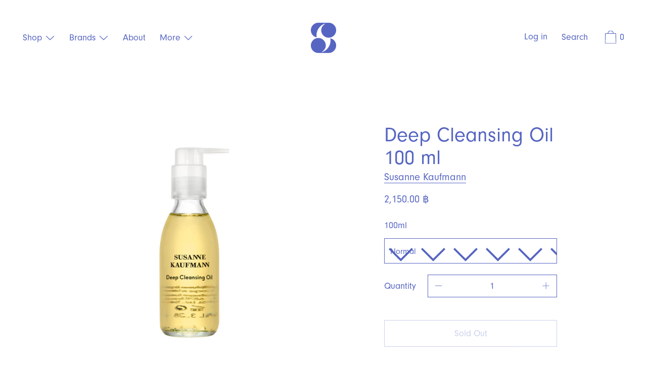

--- FILE ---
content_type: text/html; charset=utf-8
request_url: https://skinlabthailand.com/products/deep-cleansing-oil-100-ml
body_size: 27203
content:
<!doctype html>
<!--[if IE 9]> <html class="ie9 no-js supports-no-cookies" lang="en"> <![endif]-->
<!--[if (gt IE 9)|!(IE)]><!--> <html class="no-js supports-no-cookies" lang="en"> <!--<![endif]-->
<head>
  <meta name="google-site-verification" content="B1NhqlxIw3qN7M4ZsNK8RkwaGH1C9yFNGO1a15If45c" />
  <!-- Google Tag Manager -->
<script>(function(w,d,s,l,i){w[l]=w[l]||[];w[l].push({'gtm.start':
new Date().getTime(),event:'gtm.js'});var f=d.getElementsByTagName(s)[0],
j=d.createElement(s),dl=l!='dataLayer'?'&l='+l:'';j.async=true;j.src=
'https://www.googletagmanager.com/gtm.js?id='+i+dl;f.parentNode.insertBefore(j,f);
})(window,document,'script','dataLayer','GTM-M6PSWXN');</script>
<!-- End Google Tag Manager -->
  <meta charset="utf-8">
  <meta http-equiv="X-UA-Compatible" content="IE=edge">
  <meta name="viewport" content="width=device-width,initial-scale=1">
  <meta name="theme-color" content="#f4fbf2">
<!--   <link href="https://use.typekit.net/www4bbf.cssi&display=swap&subset=thai" rel="stylesheet"> -->
  <link rel="stylesheet" href="https://use.typekit.net/pnv0gve.css">

  <link rel="canonical" href="https://skinlabthailand.com/products/deep-cleansing-oil-100-ml">

  

  
  <title>
    Deep Cleansing Oil 100 ml
    
    
    
      &ndash; skinlab
    
  </title>

  

  


<meta property="og:site_name" content="skinlab">
<meta property="og:url" content="https://skinlabthailand.com/products/deep-cleansing-oil-100-ml">
<meta property="og:title" content="Deep Cleansing Oil 100 ml">
<meta property="og:type" content="product">
<meta property="og:description" content="Discover the latest in beauty at Skinlab. Explore our unrivaled selection of makeup, skin care, fragrance and more from classic and emerging brands."><meta property="product:availability" content="oos">
  <meta property="product:price:amount" content="2,150.00">
  <meta property="product:price:currency" content="THB">


<meta name="twitter:site" content="@">
<meta name="twitter:card" content="summary_large_image">
<meta name="twitter:title" content="Deep Cleansing Oil 100 ml">
<meta name="twitter:description" content="Discover the latest in beauty at Skinlab. Explore our unrivaled selection of makeup, skin care, fragrance and more from classic and emerging brands.">

  
  
  
  <script>window.performance && window.performance.mark && window.performance.mark('shopify.content_for_header.start');</script><meta id="shopify-digital-wallet" name="shopify-digital-wallet" content="/31238783021/digital_wallets/dialog">
<link rel="alternate" hreflang="x-default" href="https://skinlabthailand.com/products/deep-cleansing-oil-100-ml">
<link rel="alternate" hreflang="en" href="https://skinlabthailand.com/products/deep-cleansing-oil-100-ml">
<link rel="alternate" hreflang="th" href="https://skinlabthailand.com/th/products/deep-cleansing-oil-100-ml">
<link rel="alternate" type="application/json+oembed" href="https://skinlabthailand.com/products/deep-cleansing-oil-100-ml.oembed">
<script async="async" src="/checkouts/internal/preloads.js?locale=en-TH"></script>
<script id="shopify-features" type="application/json">{"accessToken":"1a6a481266acc657659c744d2b7333be","betas":["rich-media-storefront-analytics"],"domain":"skinlabthailand.com","predictiveSearch":true,"shopId":31238783021,"locale":"en"}</script>
<script>var Shopify = Shopify || {};
Shopify.shop = "skin-lab-bangkok.myshopify.com";
Shopify.locale = "en";
Shopify.currency = {"active":"THB","rate":"1.0"};
Shopify.country = "TH";
Shopify.theme = {"name":"Cascade","id":88360714285,"schema_name":"Cascade","schema_version":"1.2.2","theme_store_id":859,"role":"main"};
Shopify.theme.handle = "null";
Shopify.theme.style = {"id":null,"handle":null};
Shopify.cdnHost = "skinlabthailand.com/cdn";
Shopify.routes = Shopify.routes || {};
Shopify.routes.root = "/";</script>
<script type="module">!function(o){(o.Shopify=o.Shopify||{}).modules=!0}(window);</script>
<script>!function(o){function n(){var o=[];function n(){o.push(Array.prototype.slice.apply(arguments))}return n.q=o,n}var t=o.Shopify=o.Shopify||{};t.loadFeatures=n(),t.autoloadFeatures=n()}(window);</script>
<script id="shop-js-analytics" type="application/json">{"pageType":"product"}</script>
<script defer="defer" async type="module" src="//skinlabthailand.com/cdn/shopifycloud/shop-js/modules/v2/client.init-shop-cart-sync_BN7fPSNr.en.esm.js"></script>
<script defer="defer" async type="module" src="//skinlabthailand.com/cdn/shopifycloud/shop-js/modules/v2/chunk.common_Cbph3Kss.esm.js"></script>
<script defer="defer" async type="module" src="//skinlabthailand.com/cdn/shopifycloud/shop-js/modules/v2/chunk.modal_DKumMAJ1.esm.js"></script>
<script type="module">
  await import("//skinlabthailand.com/cdn/shopifycloud/shop-js/modules/v2/client.init-shop-cart-sync_BN7fPSNr.en.esm.js");
await import("//skinlabthailand.com/cdn/shopifycloud/shop-js/modules/v2/chunk.common_Cbph3Kss.esm.js");
await import("//skinlabthailand.com/cdn/shopifycloud/shop-js/modules/v2/chunk.modal_DKumMAJ1.esm.js");

  window.Shopify.SignInWithShop?.initShopCartSync?.({"fedCMEnabled":true,"windoidEnabled":true});

</script>
<script>(function() {
  var isLoaded = false;
  function asyncLoad() {
    if (isLoaded) return;
    isLoaded = true;
    var urls = ["https:\/\/js.smile.io\/v1\/smile-shopify.js?shop=skin-lab-bangkok.myshopify.com","https:\/\/discount.webcontrive.com\/assets\/js\/discount-box.js?v=1.1\u0026shop=skin-lab-bangkok.myshopify.com","https:\/\/gateway.apaylater.com\/plugins\/shopify-product-detail.js?shop=skin-lab-bangkok.myshopify.com","https:\/\/analyzely.gropulse.com\/js\/active.js?shop=skin-lab-bangkok.myshopify.com","https:\/\/cdn.tabarn.app\/cdn\/automatic-discount\/automatic-discount-v2.min.js?shop=skin-lab-bangkok.myshopify.com"];
    for (var i = 0; i < urls.length; i++) {
      var s = document.createElement('script');
      s.type = 'text/javascript';
      s.async = true;
      s.src = urls[i];
      var x = document.getElementsByTagName('script')[0];
      x.parentNode.insertBefore(s, x);
    }
  };
  if(window.attachEvent) {
    window.attachEvent('onload', asyncLoad);
  } else {
    window.addEventListener('load', asyncLoad, false);
  }
})();</script>
<script id="__st">var __st={"a":31238783021,"offset":25200,"reqid":"f72edb7a-d4d6-4064-96da-20649185aa05-1769913263","pageurl":"skinlabthailand.com\/products\/deep-cleansing-oil-100-ml","u":"006a0726193b","p":"product","rtyp":"product","rid":7945088139487};</script>
<script>window.ShopifyPaypalV4VisibilityTracking = true;</script>
<script id="captcha-bootstrap">!function(){'use strict';const t='contact',e='account',n='new_comment',o=[[t,t],['blogs',n],['comments',n],[t,'customer']],c=[[e,'customer_login'],[e,'guest_login'],[e,'recover_customer_password'],[e,'create_customer']],r=t=>t.map((([t,e])=>`form[action*='/${t}']:not([data-nocaptcha='true']) input[name='form_type'][value='${e}']`)).join(','),a=t=>()=>t?[...document.querySelectorAll(t)].map((t=>t.form)):[];function s(){const t=[...o],e=r(t);return a(e)}const i='password',u='form_key',d=['recaptcha-v3-token','g-recaptcha-response','h-captcha-response',i],f=()=>{try{return window.sessionStorage}catch{return}},m='__shopify_v',_=t=>t.elements[u];function p(t,e,n=!1){try{const o=window.sessionStorage,c=JSON.parse(o.getItem(e)),{data:r}=function(t){const{data:e,action:n}=t;return t[m]||n?{data:e,action:n}:{data:t,action:n}}(c);for(const[e,n]of Object.entries(r))t.elements[e]&&(t.elements[e].value=n);n&&o.removeItem(e)}catch(o){console.error('form repopulation failed',{error:o})}}const l='form_type',E='cptcha';function T(t){t.dataset[E]=!0}const w=window,h=w.document,L='Shopify',v='ce_forms',y='captcha';let A=!1;((t,e)=>{const n=(g='f06e6c50-85a8-45c8-87d0-21a2b65856fe',I='https://cdn.shopify.com/shopifycloud/storefront-forms-hcaptcha/ce_storefront_forms_captcha_hcaptcha.v1.5.2.iife.js',D={infoText:'Protected by hCaptcha',privacyText:'Privacy',termsText:'Terms'},(t,e,n)=>{const o=w[L][v],c=o.bindForm;if(c)return c(t,g,e,D).then(n);var r;o.q.push([[t,g,e,D],n]),r=I,A||(h.body.append(Object.assign(h.createElement('script'),{id:'captcha-provider',async:!0,src:r})),A=!0)});var g,I,D;w[L]=w[L]||{},w[L][v]=w[L][v]||{},w[L][v].q=[],w[L][y]=w[L][y]||{},w[L][y].protect=function(t,e){n(t,void 0,e),T(t)},Object.freeze(w[L][y]),function(t,e,n,w,h,L){const[v,y,A,g]=function(t,e,n){const i=e?o:[],u=t?c:[],d=[...i,...u],f=r(d),m=r(i),_=r(d.filter((([t,e])=>n.includes(e))));return[a(f),a(m),a(_),s()]}(w,h,L),I=t=>{const e=t.target;return e instanceof HTMLFormElement?e:e&&e.form},D=t=>v().includes(t);t.addEventListener('submit',(t=>{const e=I(t);if(!e)return;const n=D(e)&&!e.dataset.hcaptchaBound&&!e.dataset.recaptchaBound,o=_(e),c=g().includes(e)&&(!o||!o.value);(n||c)&&t.preventDefault(),c&&!n&&(function(t){try{if(!f())return;!function(t){const e=f();if(!e)return;const n=_(t);if(!n)return;const o=n.value;o&&e.removeItem(o)}(t);const e=Array.from(Array(32),(()=>Math.random().toString(36)[2])).join('');!function(t,e){_(t)||t.append(Object.assign(document.createElement('input'),{type:'hidden',name:u})),t.elements[u].value=e}(t,e),function(t,e){const n=f();if(!n)return;const o=[...t.querySelectorAll(`input[type='${i}']`)].map((({name:t})=>t)),c=[...d,...o],r={};for(const[a,s]of new FormData(t).entries())c.includes(a)||(r[a]=s);n.setItem(e,JSON.stringify({[m]:1,action:t.action,data:r}))}(t,e)}catch(e){console.error('failed to persist form',e)}}(e),e.submit())}));const S=(t,e)=>{t&&!t.dataset[E]&&(n(t,e.some((e=>e===t))),T(t))};for(const o of['focusin','change'])t.addEventListener(o,(t=>{const e=I(t);D(e)&&S(e,y())}));const B=e.get('form_key'),M=e.get(l),P=B&&M;t.addEventListener('DOMContentLoaded',(()=>{const t=y();if(P)for(const e of t)e.elements[l].value===M&&p(e,B);[...new Set([...A(),...v().filter((t=>'true'===t.dataset.shopifyCaptcha))])].forEach((e=>S(e,t)))}))}(h,new URLSearchParams(w.location.search),n,t,e,['guest_login'])})(!1,!0)}();</script>
<script integrity="sha256-4kQ18oKyAcykRKYeNunJcIwy7WH5gtpwJnB7kiuLZ1E=" data-source-attribution="shopify.loadfeatures" defer="defer" src="//skinlabthailand.com/cdn/shopifycloud/storefront/assets/storefront/load_feature-a0a9edcb.js" crossorigin="anonymous"></script>
<script data-source-attribution="shopify.dynamic_checkout.dynamic.init">var Shopify=Shopify||{};Shopify.PaymentButton=Shopify.PaymentButton||{isStorefrontPortableWallets:!0,init:function(){window.Shopify.PaymentButton.init=function(){};var t=document.createElement("script");t.src="https://skinlabthailand.com/cdn/shopifycloud/portable-wallets/latest/portable-wallets.en.js",t.type="module",document.head.appendChild(t)}};
</script>
<script data-source-attribution="shopify.dynamic_checkout.buyer_consent">
  function portableWalletsHideBuyerConsent(e){var t=document.getElementById("shopify-buyer-consent"),n=document.getElementById("shopify-subscription-policy-button");t&&n&&(t.classList.add("hidden"),t.setAttribute("aria-hidden","true"),n.removeEventListener("click",e))}function portableWalletsShowBuyerConsent(e){var t=document.getElementById("shopify-buyer-consent"),n=document.getElementById("shopify-subscription-policy-button");t&&n&&(t.classList.remove("hidden"),t.removeAttribute("aria-hidden"),n.addEventListener("click",e))}window.Shopify?.PaymentButton&&(window.Shopify.PaymentButton.hideBuyerConsent=portableWalletsHideBuyerConsent,window.Shopify.PaymentButton.showBuyerConsent=portableWalletsShowBuyerConsent);
</script>
<script data-source-attribution="shopify.dynamic_checkout.cart.bootstrap">document.addEventListener("DOMContentLoaded",(function(){function t(){return document.querySelector("shopify-accelerated-checkout-cart, shopify-accelerated-checkout")}if(t())Shopify.PaymentButton.init();else{new MutationObserver((function(e,n){t()&&(Shopify.PaymentButton.init(),n.disconnect())})).observe(document.body,{childList:!0,subtree:!0})}}));
</script>

<script>window.performance && window.performance.mark && window.performance.mark('shopify.content_for_header.end');</script>
  <link href="//skinlabthailand.com/cdn/shop/t/6/assets/theme.scss.css?v=63754114894710899991762927210" rel="stylesheet" type="text/css" media="all" />
  <script>
    console.log('start')
    
   
    document.documentElement.className = document.documentElement.className.replace('no-js', 'js');
	
    window.theme = {
      data: {
        "cartMethod": "modal"
      },
      strings: {
        addToCart: "Add to Cart",
        soldOut: "Sold Out",
        unavailable: "Unavailable",
        cartEmpty: "Your cart is currently empty.",
        cartCookie: "Enable cookies to use the shopping cart",
        cartSavings: "Translation missing: en.cart.general.savings_html"
      },
      moneyFormat: "{{amount}} ฿"
    };
  </script>

  

  <!--[if (gt IE 9)|!(IE)]><!--><script src="//skinlabthailand.com/cdn/shop/t/6/assets/theme.js?v=117914953293161591811627893729" defer="defer"></script><!--<![endif]-->
  <!--[if lt IE 9]><script src="//skinlabthailand.com/cdn/shop/t/6/assets/theme.js?v=117914953293161591811627893729"></script><![endif]-->



<input type="hidden" id="social-reply-product-id" id="7945088139487"></input>

<script src="https://static-socialhead.cdnhub.co/social-reply/social-reply.min.js" defer></script>
<link rel="stylesheet" href="https://static-socialhead.cdnhub.co/social-reply/social-reply.min.css" />
<!-- BEGIN app block: shopify://apps/analyzely-google-analytics-4/blocks/analyzely/b3a3a697-6f42-4507-a5ae-c447f6da2c9d -->

  <!-- Global site tag (gtag.js) - Google Analytics -->
  <script
    async
    src="https://www.googletagmanager.com/gtag/js?id=G-XFEJEQJ2GL&l=analyzelyDataLayer"
  ></script>
  <script>
    // save analyzely data to session storage if available
    sessionStorage.setItem('groPulseAnalyzelyData', JSON.stringify({"analyticsVersion":"ga4","measurementId":"G-XFEJEQJ2GL","trackingId":"","isECActive":false,"selectedDataLayer":["viewContent","viewCategory","initiateCheckout","addToCart","purchase"],"isTaxAdded":false,"isShippingAdded":false,"shopName":"skin-lab-bangkok.myshopify.com"}));

    const isGroPulseAnalyzelyWebPixelLoaded = Boolean(sessionStorage.getItem("isGroPulseAnalyzelyWebPixelLoaded"));

    window.analyzelyDataLayer = window.analyzelyDataLayer || [];
    function analyzelyGtag() {
      analyzelyDataLayer.push(arguments);
    }

    window.Shopify.loadFeatures([
      {
        name: "consent-tracking-api",
        version: "0.1"
      }
    ], (error) => {
      if (error) {
        throw error;
      }

      const analyzelyTrackingConsentStatus = null;

      if(!analyzelyTrackingConsentStatus){
        const event = new Event("analyzely_consent_set");
        window.dispatchEvent(event);
        return;
      }

      const isTrackingConsentGiven = Shopify.customerPrivacy.userCanBeTracked();
      if (isTrackingConsentGiven) {
        analyzelyGtag('consent', 'default', {
          'ad_storage': 'granted',
          'ad_user_data': 'granted',
          'ad_personalization': 'granted',
          'analytics_storage': 'granted'
        });
      }
      else{
        analyzelyGtag('consent', 'default', {
          'ad_storage': 'denied',
          'ad_user_data': 'denied',
          'ad_personalization': 'denied',
          'analytics_storage': 'denied'
        });
      }
      document.addEventListener("visitorConsentCollected", (event) => {
      if(event.detail.analyticsAllowed) {
        analyzelyGtag('consent', 'update', {
          'ad_storage': 'granted',
          'ad_user_data': 'granted',
          'ad_personalization': 'granted',
          'analytics_storage': 'granted'
        });
      }
      else {
        analyzelyGtag('consent', 'update', {
          'ad_storage': 'denied',
          'ad_user_data': 'denied',
          'ad_personalization': 'denied',
          'analytics_storage': 'denied'
        });
      }
      });
      const event = new Event("analyzely_consent_set");
      window.dispatchEvent(event);
    });

    window.addEventListener("analyzely_consent_set", () => {
      analyzelyGtag('js', new Date());
      analyzelyGtag('config', 'G-XFEJEQJ2GL');const startEvent = new Event("analyzely_start_tracking");
      if (document.readyState === "complete") {
        window.dispatchEvent(startEvent);
      } else {
        window.addEventListener("load", () => window.dispatchEvent(startEvent));
      }
    })
  </script>

  <script>
    window.analyzelyGtag = window.analyzelyGtag || function () {};
  </script>

    
      <script>

        window.addEventListener("analyzely_start_tracking", () => {
          (function() {
            let variantTitle = "";variantTitle = `Normal`;const itemCategoryList = {};itemCategoryList['item_category'] = `5% off`;
              itemCategoryList['item_category2'] = "ALL";itemCategoryList['item_category3'] = "New Susanne Kaufmann";itemCategoryList['item_category4'] = "Susanne Kaufmann";let itemCategories = [];

            Object.values(itemCategoryList).forEach(singleitem => itemCategories.push(singleitem))

            itemCategories = itemCategories.join("/");


            analyzelyGtag('event', 'view_item', {
              "items": [
                {
                  item_id: "7945088139487",
                  item_name: `Deep Cleansing Oil 100 ml`,
                  currency: Shopify.currency.active || ShopifyAnalytics.meta.currency,
                  item_brand: `Susanne Kaufmann`,
                  item_category: itemCategories,
                  item_variant: variantTitle,
                  price: 2150.0
                }
              ]
            });
          })()
        })
      </script>
    
  

    <script>
      function htHGACheckCart() {
        /**
         *
         * @param {Array} dataList
         * @param {Object} singleData
         */
        const isDataUseable = (dataList, checkData) => {
          if (dataList.length === 0) return checkData;

          for (let index = 0; index < dataList.length; index++) {
            const singleData = dataList[index];
            if (singleData.id === checkData.id) {
              if (checkData.quantity > singleData.quantity) {
                const newData = {
                  ...checkData,
                  quantity: checkData.quantity - singleData.quantity,
                };
                return newData;
              } else {
                return false;
              }
            }
          }
          return checkData;
        };

        /**
         *
         * @param {Array} localStoreData
         * @param {Array} newFetchData
         */
        const checkAddToACart = (localStoreData, newFetchData) => {
          return newFetchData.map((singleFetchData) => isDataUseable(localStoreData, singleFetchData)).filter(Boolean);
        };

        /**
         *
         * @param {Array} localStoreData
         * @param {Array} newFetchData
         */
        const checkRemoveFromACart = (localStoreData, newFetchData) => {
          return localStoreData
            .map((singleLocalStoreData) => isDataUseable(newFetchData, singleLocalStoreData))
            .filter(Boolean);
        };

        const addToCartFire = (cartData, rawCartData) => {
          const dataLayerItems = cartData.map((singleCartData, i) => {
            return {
              item_id: singleCartData.product_id,
              item_name: singleCartData.product_title,
              currency: Shopify.currency.active || ShopifyAnalytics.meta.currency,
              item_brand: singleCartData.vendor,
              item_variant: singleCartData.variant_title,
              quantity: singleCartData.quantity,
              price: singleCartData.price / 100,
            };
          });

          analyzelyGtag('event', 'add_to_cart', {
            currency: rawCartData.currency,
            value: rawCartData.total_price / 100,
            items: dataLayerItems,
          });
        };

        const removeFromCartFire = (cartData, rawCartData) => {
          const dataLayerItems = cartData.map((singleCartData, i) => {
            return {
              item_id: singleCartData.product_id,
              item_name: singleCartData.product_title,
              currency: Shopify.currency.active || ShopifyAnalytics.meta.currency,
              item_brand: singleCartData.vendor,
              item_variant: singleCartData.variant_title,
              quantity: singleCartData.quantity,
              price: singleCartData.price / 100,
            };
          });

          analyzelyGtag('event', 'remove_from_cart', {
            currency: rawCartData.currency,
            value: rawCartData.total_price / 100,
            items: dataLayerItems,
          });
        };

        setInterval(function () {
          fetch('/cart.js')
            .then((response) => response.json())
            .then((data) => {
              const lsData = JSON.parse(localStorage.getItem('ht-hga-cart-data')) || [];

              const fetchData = data.items;

              const addToCart = checkAddToACart(lsData, fetchData);
              addToCart.length !== 0 && addToCartFire(addToCart, data);

              const removeFromCart = checkRemoveFromACart(lsData, fetchData);
              removeFromCart.length !== 0 && removeFromCartFire(removeFromCart, data);

              localStorage.setItem('ht-hga-cart-data', JSON.stringify(fetchData));
            });
        }, 3000);
      }

      if(!isGroPulseAnalyzelyWebPixelLoaded){
        window.addEventListener('analyzely_start_tracking', htHGACheckCart);
      }
    </script>
  

    <script>
      if(!isGroPulseAnalyzelyWebPixelLoaded){
        window.addEventListener('analyzely_start_tracking', (event) => {
          (function () {
            function fireInitiateCheckout(catData) {
              analyzelyGtag('event', 'begin_checkout', {
                currency: catData.currency,
                value: catData.total_price / 100,
                items: catData.items.map((item, index) => ({
                  item_id: item.product_id,
                  item_name: item.product_title,
                  currency: catData.currency,
                  index: index,
                  item_variant: item.variant_title,
                  price: item.price / 100,
                  quantity: item.quantity,
                  item_brand: item.vendor,
                })),
              });
            }

            function checkoutButtonClickHandler() {
              fetch('/cart.js')
                .then((response) => response.json())
                .then((data) => {
                  fireInitiateCheckout(data);
                });
            }

            window.hso_checkoutButtonClickHandler = checkoutButtonClickHandler;

            function setCheckoutButtonEvent() {
              if (document.querySelectorAll("[name='checkout']").length !== 0) {
                document.querySelectorAll("[name='checkout']").forEach((singleButton) => {
                  singleButton.addEventListener('click', checkoutButtonClickHandler);
                });
              }
              if (document.querySelectorAll("[href='/checkout']").length !== 0) {
                document.querySelectorAll("[href='/checkout']").forEach((singleButton) => {
                  singleButton.addEventListener('click', checkoutButtonClickHandler);
                });
              }
            }

            setCheckoutButtonEvent();

            const targetNode = document.body;
            const config = {
              attributes: true,
              childList: true,
              subtree: true,
            };
            const callback = function (mutationsList, observer) {
              setCheckoutButtonEvent();
            };

            const observer = new MutationObserver(callback);
            observer.observe(targetNode, config);
          })();
        });
      }
    </script>
  

<!-- END app block --><script src="https://cdn.shopify.com/extensions/019b97b0-6350-7631-8123-95494b086580/socialwidget-instafeed-78/assets/social-widget.min.js" type="text/javascript" defer="defer"></script>
<meta property="og:image" content="https://cdn.shopify.com/s/files/1/0312/3878/3021/files/susannedeep.jpg?v=1718257070" />
<meta property="og:image:secure_url" content="https://cdn.shopify.com/s/files/1/0312/3878/3021/files/susannedeep.jpg?v=1718257070" />
<meta property="og:image:width" content="960" />
<meta property="og:image:height" content="960" />
<link href="https://monorail-edge.shopifysvc.com" rel="dns-prefetch">
<script>(function(){if ("sendBeacon" in navigator && "performance" in window) {try {var session_token_from_headers = performance.getEntriesByType('navigation')[0].serverTiming.find(x => x.name == '_s').description;} catch {var session_token_from_headers = undefined;}var session_cookie_matches = document.cookie.match(/_shopify_s=([^;]*)/);var session_token_from_cookie = session_cookie_matches && session_cookie_matches.length === 2 ? session_cookie_matches[1] : "";var session_token = session_token_from_headers || session_token_from_cookie || "";function handle_abandonment_event(e) {var entries = performance.getEntries().filter(function(entry) {return /monorail-edge.shopifysvc.com/.test(entry.name);});if (!window.abandonment_tracked && entries.length === 0) {window.abandonment_tracked = true;var currentMs = Date.now();var navigation_start = performance.timing.navigationStart;var payload = {shop_id: 31238783021,url: window.location.href,navigation_start,duration: currentMs - navigation_start,session_token,page_type: "product"};window.navigator.sendBeacon("https://monorail-edge.shopifysvc.com/v1/produce", JSON.stringify({schema_id: "online_store_buyer_site_abandonment/1.1",payload: payload,metadata: {event_created_at_ms: currentMs,event_sent_at_ms: currentMs}}));}}window.addEventListener('pagehide', handle_abandonment_event);}}());</script>
<script id="web-pixels-manager-setup">(function e(e,d,r,n,o){if(void 0===o&&(o={}),!Boolean(null===(a=null===(i=window.Shopify)||void 0===i?void 0:i.analytics)||void 0===a?void 0:a.replayQueue)){var i,a;window.Shopify=window.Shopify||{};var t=window.Shopify;t.analytics=t.analytics||{};var s=t.analytics;s.replayQueue=[],s.publish=function(e,d,r){return s.replayQueue.push([e,d,r]),!0};try{self.performance.mark("wpm:start")}catch(e){}var l=function(){var e={modern:/Edge?\/(1{2}[4-9]|1[2-9]\d|[2-9]\d{2}|\d{4,})\.\d+(\.\d+|)|Firefox\/(1{2}[4-9]|1[2-9]\d|[2-9]\d{2}|\d{4,})\.\d+(\.\d+|)|Chrom(ium|e)\/(9{2}|\d{3,})\.\d+(\.\d+|)|(Maci|X1{2}).+ Version\/(15\.\d+|(1[6-9]|[2-9]\d|\d{3,})\.\d+)([,.]\d+|)( \(\w+\)|)( Mobile\/\w+|) Safari\/|Chrome.+OPR\/(9{2}|\d{3,})\.\d+\.\d+|(CPU[ +]OS|iPhone[ +]OS|CPU[ +]iPhone|CPU IPhone OS|CPU iPad OS)[ +]+(15[._]\d+|(1[6-9]|[2-9]\d|\d{3,})[._]\d+)([._]\d+|)|Android:?[ /-](13[3-9]|1[4-9]\d|[2-9]\d{2}|\d{4,})(\.\d+|)(\.\d+|)|Android.+Firefox\/(13[5-9]|1[4-9]\d|[2-9]\d{2}|\d{4,})\.\d+(\.\d+|)|Android.+Chrom(ium|e)\/(13[3-9]|1[4-9]\d|[2-9]\d{2}|\d{4,})\.\d+(\.\d+|)|SamsungBrowser\/([2-9]\d|\d{3,})\.\d+/,legacy:/Edge?\/(1[6-9]|[2-9]\d|\d{3,})\.\d+(\.\d+|)|Firefox\/(5[4-9]|[6-9]\d|\d{3,})\.\d+(\.\d+|)|Chrom(ium|e)\/(5[1-9]|[6-9]\d|\d{3,})\.\d+(\.\d+|)([\d.]+$|.*Safari\/(?![\d.]+ Edge\/[\d.]+$))|(Maci|X1{2}).+ Version\/(10\.\d+|(1[1-9]|[2-9]\d|\d{3,})\.\d+)([,.]\d+|)( \(\w+\)|)( Mobile\/\w+|) Safari\/|Chrome.+OPR\/(3[89]|[4-9]\d|\d{3,})\.\d+\.\d+|(CPU[ +]OS|iPhone[ +]OS|CPU[ +]iPhone|CPU IPhone OS|CPU iPad OS)[ +]+(10[._]\d+|(1[1-9]|[2-9]\d|\d{3,})[._]\d+)([._]\d+|)|Android:?[ /-](13[3-9]|1[4-9]\d|[2-9]\d{2}|\d{4,})(\.\d+|)(\.\d+|)|Mobile Safari.+OPR\/([89]\d|\d{3,})\.\d+\.\d+|Android.+Firefox\/(13[5-9]|1[4-9]\d|[2-9]\d{2}|\d{4,})\.\d+(\.\d+|)|Android.+Chrom(ium|e)\/(13[3-9]|1[4-9]\d|[2-9]\d{2}|\d{4,})\.\d+(\.\d+|)|Android.+(UC? ?Browser|UCWEB|U3)[ /]?(15\.([5-9]|\d{2,})|(1[6-9]|[2-9]\d|\d{3,})\.\d+)\.\d+|SamsungBrowser\/(5\.\d+|([6-9]|\d{2,})\.\d+)|Android.+MQ{2}Browser\/(14(\.(9|\d{2,})|)|(1[5-9]|[2-9]\d|\d{3,})(\.\d+|))(\.\d+|)|K[Aa][Ii]OS\/(3\.\d+|([4-9]|\d{2,})\.\d+)(\.\d+|)/},d=e.modern,r=e.legacy,n=navigator.userAgent;return n.match(d)?"modern":n.match(r)?"legacy":"unknown"}(),u="modern"===l?"modern":"legacy",c=(null!=n?n:{modern:"",legacy:""})[u],f=function(e){return[e.baseUrl,"/wpm","/b",e.hashVersion,"modern"===e.buildTarget?"m":"l",".js"].join("")}({baseUrl:d,hashVersion:r,buildTarget:u}),m=function(e){var d=e.version,r=e.bundleTarget,n=e.surface,o=e.pageUrl,i=e.monorailEndpoint;return{emit:function(e){var a=e.status,t=e.errorMsg,s=(new Date).getTime(),l=JSON.stringify({metadata:{event_sent_at_ms:s},events:[{schema_id:"web_pixels_manager_load/3.1",payload:{version:d,bundle_target:r,page_url:o,status:a,surface:n,error_msg:t},metadata:{event_created_at_ms:s}}]});if(!i)return console&&console.warn&&console.warn("[Web Pixels Manager] No Monorail endpoint provided, skipping logging."),!1;try{return self.navigator.sendBeacon.bind(self.navigator)(i,l)}catch(e){}var u=new XMLHttpRequest;try{return u.open("POST",i,!0),u.setRequestHeader("Content-Type","text/plain"),u.send(l),!0}catch(e){return console&&console.warn&&console.warn("[Web Pixels Manager] Got an unhandled error while logging to Monorail."),!1}}}}({version:r,bundleTarget:l,surface:e.surface,pageUrl:self.location.href,monorailEndpoint:e.monorailEndpoint});try{o.browserTarget=l,function(e){var d=e.src,r=e.async,n=void 0===r||r,o=e.onload,i=e.onerror,a=e.sri,t=e.scriptDataAttributes,s=void 0===t?{}:t,l=document.createElement("script"),u=document.querySelector("head"),c=document.querySelector("body");if(l.async=n,l.src=d,a&&(l.integrity=a,l.crossOrigin="anonymous"),s)for(var f in s)if(Object.prototype.hasOwnProperty.call(s,f))try{l.dataset[f]=s[f]}catch(e){}if(o&&l.addEventListener("load",o),i&&l.addEventListener("error",i),u)u.appendChild(l);else{if(!c)throw new Error("Did not find a head or body element to append the script");c.appendChild(l)}}({src:f,async:!0,onload:function(){if(!function(){var e,d;return Boolean(null===(d=null===(e=window.Shopify)||void 0===e?void 0:e.analytics)||void 0===d?void 0:d.initialized)}()){var d=window.webPixelsManager.init(e)||void 0;if(d){var r=window.Shopify.analytics;r.replayQueue.forEach((function(e){var r=e[0],n=e[1],o=e[2];d.publishCustomEvent(r,n,o)})),r.replayQueue=[],r.publish=d.publishCustomEvent,r.visitor=d.visitor,r.initialized=!0}}},onerror:function(){return m.emit({status:"failed",errorMsg:"".concat(f," has failed to load")})},sri:function(e){var d=/^sha384-[A-Za-z0-9+/=]+$/;return"string"==typeof e&&d.test(e)}(c)?c:"",scriptDataAttributes:o}),m.emit({status:"loading"})}catch(e){m.emit({status:"failed",errorMsg:(null==e?void 0:e.message)||"Unknown error"})}}})({shopId: 31238783021,storefrontBaseUrl: "https://skinlabthailand.com",extensionsBaseUrl: "https://extensions.shopifycdn.com/cdn/shopifycloud/web-pixels-manager",monorailEndpoint: "https://monorail-edge.shopifysvc.com/unstable/produce_batch",surface: "storefront-renderer",enabledBetaFlags: ["2dca8a86"],webPixelsConfigList: [{"id":"shopify-app-pixel","configuration":"{}","eventPayloadVersion":"v1","runtimeContext":"STRICT","scriptVersion":"0450","apiClientId":"shopify-pixel","type":"APP","privacyPurposes":["ANALYTICS","MARKETING"]},{"id":"shopify-custom-pixel","eventPayloadVersion":"v1","runtimeContext":"LAX","scriptVersion":"0450","apiClientId":"shopify-pixel","type":"CUSTOM","privacyPurposes":["ANALYTICS","MARKETING"]}],isMerchantRequest: false,initData: {"shop":{"name":"skinlab","paymentSettings":{"currencyCode":"THB"},"myshopifyDomain":"skin-lab-bangkok.myshopify.com","countryCode":"TH","storefrontUrl":"https:\/\/skinlabthailand.com"},"customer":null,"cart":null,"checkout":null,"productVariants":[{"price":{"amount":2150.0,"currencyCode":"THB"},"product":{"title":"Deep Cleansing Oil 100 ml","vendor":"Susanne Kaufmann","id":"7945088139487","untranslatedTitle":"Deep Cleansing Oil 100 ml","url":"\/products\/deep-cleansing-oil-100-ml","type":""},"id":"46677554594015","image":{"src":"\/\/skinlabthailand.com\/cdn\/shop\/files\/susannedeep.jpg?v=1718257070"},"sku":"1","title":"Normal","untranslatedTitle":"Normal"}],"purchasingCompany":null},},"https://skinlabthailand.com/cdn","1d2a099fw23dfb22ep557258f5m7a2edbae",{"modern":"","legacy":""},{"shopId":"31238783021","storefrontBaseUrl":"https:\/\/skinlabthailand.com","extensionBaseUrl":"https:\/\/extensions.shopifycdn.com\/cdn\/shopifycloud\/web-pixels-manager","surface":"storefront-renderer","enabledBetaFlags":"[\"2dca8a86\"]","isMerchantRequest":"false","hashVersion":"1d2a099fw23dfb22ep557258f5m7a2edbae","publish":"custom","events":"[[\"page_viewed\",{}],[\"product_viewed\",{\"productVariant\":{\"price\":{\"amount\":2150.0,\"currencyCode\":\"THB\"},\"product\":{\"title\":\"Deep Cleansing Oil 100 ml\",\"vendor\":\"Susanne Kaufmann\",\"id\":\"7945088139487\",\"untranslatedTitle\":\"Deep Cleansing Oil 100 ml\",\"url\":\"\/products\/deep-cleansing-oil-100-ml\",\"type\":\"\"},\"id\":\"46677554594015\",\"image\":{\"src\":\"\/\/skinlabthailand.com\/cdn\/shop\/files\/susannedeep.jpg?v=1718257070\"},\"sku\":\"1\",\"title\":\"Normal\",\"untranslatedTitle\":\"Normal\"}}]]"});</script><script>
  window.ShopifyAnalytics = window.ShopifyAnalytics || {};
  window.ShopifyAnalytics.meta = window.ShopifyAnalytics.meta || {};
  window.ShopifyAnalytics.meta.currency = 'THB';
  var meta = {"product":{"id":7945088139487,"gid":"gid:\/\/shopify\/Product\/7945088139487","vendor":"Susanne Kaufmann","type":"","handle":"deep-cleansing-oil-100-ml","variants":[{"id":46677554594015,"price":215000,"name":"Deep Cleansing Oil 100 ml - Normal","public_title":"Normal","sku":"1"}],"remote":false},"page":{"pageType":"product","resourceType":"product","resourceId":7945088139487,"requestId":"f72edb7a-d4d6-4064-96da-20649185aa05-1769913263"}};
  for (var attr in meta) {
    window.ShopifyAnalytics.meta[attr] = meta[attr];
  }
</script>
<script class="analytics">
  (function () {
    var customDocumentWrite = function(content) {
      var jquery = null;

      if (window.jQuery) {
        jquery = window.jQuery;
      } else if (window.Checkout && window.Checkout.$) {
        jquery = window.Checkout.$;
      }

      if (jquery) {
        jquery('body').append(content);
      }
    };

    var hasLoggedConversion = function(token) {
      if (token) {
        return document.cookie.indexOf('loggedConversion=' + token) !== -1;
      }
      return false;
    }

    var setCookieIfConversion = function(token) {
      if (token) {
        var twoMonthsFromNow = new Date(Date.now());
        twoMonthsFromNow.setMonth(twoMonthsFromNow.getMonth() + 2);

        document.cookie = 'loggedConversion=' + token + '; expires=' + twoMonthsFromNow;
      }
    }

    var trekkie = window.ShopifyAnalytics.lib = window.trekkie = window.trekkie || [];
    if (trekkie.integrations) {
      return;
    }
    trekkie.methods = [
      'identify',
      'page',
      'ready',
      'track',
      'trackForm',
      'trackLink'
    ];
    trekkie.factory = function(method) {
      return function() {
        var args = Array.prototype.slice.call(arguments);
        args.unshift(method);
        trekkie.push(args);
        return trekkie;
      };
    };
    for (var i = 0; i < trekkie.methods.length; i++) {
      var key = trekkie.methods[i];
      trekkie[key] = trekkie.factory(key);
    }
    trekkie.load = function(config) {
      trekkie.config = config || {};
      trekkie.config.initialDocumentCookie = document.cookie;
      var first = document.getElementsByTagName('script')[0];
      var script = document.createElement('script');
      script.type = 'text/javascript';
      script.onerror = function(e) {
        var scriptFallback = document.createElement('script');
        scriptFallback.type = 'text/javascript';
        scriptFallback.onerror = function(error) {
                var Monorail = {
      produce: function produce(monorailDomain, schemaId, payload) {
        var currentMs = new Date().getTime();
        var event = {
          schema_id: schemaId,
          payload: payload,
          metadata: {
            event_created_at_ms: currentMs,
            event_sent_at_ms: currentMs
          }
        };
        return Monorail.sendRequest("https://" + monorailDomain + "/v1/produce", JSON.stringify(event));
      },
      sendRequest: function sendRequest(endpointUrl, payload) {
        // Try the sendBeacon API
        if (window && window.navigator && typeof window.navigator.sendBeacon === 'function' && typeof window.Blob === 'function' && !Monorail.isIos12()) {
          var blobData = new window.Blob([payload], {
            type: 'text/plain'
          });

          if (window.navigator.sendBeacon(endpointUrl, blobData)) {
            return true;
          } // sendBeacon was not successful

        } // XHR beacon

        var xhr = new XMLHttpRequest();

        try {
          xhr.open('POST', endpointUrl);
          xhr.setRequestHeader('Content-Type', 'text/plain');
          xhr.send(payload);
        } catch (e) {
          console.log(e);
        }

        return false;
      },
      isIos12: function isIos12() {
        return window.navigator.userAgent.lastIndexOf('iPhone; CPU iPhone OS 12_') !== -1 || window.navigator.userAgent.lastIndexOf('iPad; CPU OS 12_') !== -1;
      }
    };
    Monorail.produce('monorail-edge.shopifysvc.com',
      'trekkie_storefront_load_errors/1.1',
      {shop_id: 31238783021,
      theme_id: 88360714285,
      app_name: "storefront",
      context_url: window.location.href,
      source_url: "//skinlabthailand.com/cdn/s/trekkie.storefront.c59ea00e0474b293ae6629561379568a2d7c4bba.min.js"});

        };
        scriptFallback.async = true;
        scriptFallback.src = '//skinlabthailand.com/cdn/s/trekkie.storefront.c59ea00e0474b293ae6629561379568a2d7c4bba.min.js';
        first.parentNode.insertBefore(scriptFallback, first);
      };
      script.async = true;
      script.src = '//skinlabthailand.com/cdn/s/trekkie.storefront.c59ea00e0474b293ae6629561379568a2d7c4bba.min.js';
      first.parentNode.insertBefore(script, first);
    };
    trekkie.load(
      {"Trekkie":{"appName":"storefront","development":false,"defaultAttributes":{"shopId":31238783021,"isMerchantRequest":null,"themeId":88360714285,"themeCityHash":"9742828601155158813","contentLanguage":"en","currency":"THB","eventMetadataId":"4f81cfca-ce3d-4b31-a946-9fc9dac7c6eb"},"isServerSideCookieWritingEnabled":true,"monorailRegion":"shop_domain","enabledBetaFlags":["65f19447","b5387b81"]},"Session Attribution":{},"S2S":{"facebookCapiEnabled":false,"source":"trekkie-storefront-renderer","apiClientId":580111}}
    );

    var loaded = false;
    trekkie.ready(function() {
      if (loaded) return;
      loaded = true;

      window.ShopifyAnalytics.lib = window.trekkie;

      var originalDocumentWrite = document.write;
      document.write = customDocumentWrite;
      try { window.ShopifyAnalytics.merchantGoogleAnalytics.call(this); } catch(error) {};
      document.write = originalDocumentWrite;

      window.ShopifyAnalytics.lib.page(null,{"pageType":"product","resourceType":"product","resourceId":7945088139487,"requestId":"f72edb7a-d4d6-4064-96da-20649185aa05-1769913263","shopifyEmitted":true});

      var match = window.location.pathname.match(/checkouts\/(.+)\/(thank_you|post_purchase)/)
      var token = match? match[1]: undefined;
      if (!hasLoggedConversion(token)) {
        setCookieIfConversion(token);
        window.ShopifyAnalytics.lib.track("Viewed Product",{"currency":"THB","variantId":46677554594015,"productId":7945088139487,"productGid":"gid:\/\/shopify\/Product\/7945088139487","name":"Deep Cleansing Oil 100 ml - Normal","price":"2150.00","sku":"1","brand":"Susanne Kaufmann","variant":"Normal","category":"","nonInteraction":true,"remote":false},undefined,undefined,{"shopifyEmitted":true});
      window.ShopifyAnalytics.lib.track("monorail:\/\/trekkie_storefront_viewed_product\/1.1",{"currency":"THB","variantId":46677554594015,"productId":7945088139487,"productGid":"gid:\/\/shopify\/Product\/7945088139487","name":"Deep Cleansing Oil 100 ml - Normal","price":"2150.00","sku":"1","brand":"Susanne Kaufmann","variant":"Normal","category":"","nonInteraction":true,"remote":false,"referer":"https:\/\/skinlabthailand.com\/products\/deep-cleansing-oil-100-ml"});
      }
    });


        var eventsListenerScript = document.createElement('script');
        eventsListenerScript.async = true;
        eventsListenerScript.src = "//skinlabthailand.com/cdn/shopifycloud/storefront/assets/shop_events_listener-3da45d37.js";
        document.getElementsByTagName('head')[0].appendChild(eventsListenerScript);

})();</script>
  <script>
  if (!window.ga || (window.ga && typeof window.ga !== 'function')) {
    window.ga = function ga() {
      (window.ga.q = window.ga.q || []).push(arguments);
      if (window.Shopify && window.Shopify.analytics && typeof window.Shopify.analytics.publish === 'function') {
        window.Shopify.analytics.publish("ga_stub_called", {}, {sendTo: "google_osp_migration"});
      }
      console.error("Shopify's Google Analytics stub called with:", Array.from(arguments), "\nSee https://help.shopify.com/manual/promoting-marketing/pixels/pixel-migration#google for more information.");
    };
    if (window.Shopify && window.Shopify.analytics && typeof window.Shopify.analytics.publish === 'function') {
      window.Shopify.analytics.publish("ga_stub_initialized", {}, {sendTo: "google_osp_migration"});
    }
  }
</script>
<script
  defer
  src="https://skinlabthailand.com/cdn/shopifycloud/perf-kit/shopify-perf-kit-3.1.0.min.js"
  data-application="storefront-renderer"
  data-shop-id="31238783021"
  data-render-region="gcp-us-central1"
  data-page-type="product"
  data-theme-instance-id="88360714285"
  data-theme-name="Cascade"
  data-theme-version="1.2.2"
  data-monorail-region="shop_domain"
  data-resource-timing-sampling-rate="10"
  data-shs="true"
  data-shs-beacon="true"
  data-shs-export-with-fetch="true"
  data-shs-logs-sample-rate="1"
  data-shs-beacon-endpoint="https://skinlabthailand.com/api/collect"
></script>
</head>

<body id="deep-cleansing-oil-100-ml" class="template-product">

            
              


            
  <!-- Google Tag Manager (noscript) -->
<noscript><iframe src="https://www.googletagmanager.com/ns.html?id=GTM-M6PSWXN"
height="0" width="0" style="display:none;visibility:hidden"></iframe></noscript>
<!-- End Google Tag Manager (noscript) -->

  <a class="in-page-link visually-hidden skip-link" href="#MainContent">Skip to content</a>
  <input type="hidden" id="customer_id" value="" >
  <div id="shopify-section-header" class="shopify-section">





<style>.site-header__logo-image {
      max-width: 50px;
    }</style>






<div data-section-id="header" data-section-type="header"  data-template="product" data-sticky-header="true"   >

  
  <div class="header-placeholder full--w hide" data-header-placeholder></div>
  

  <header class="site-header  full--w "  data-site-header >

    <div class="header__main">

      <div class="max-site-width px2 lg--up--px3">
        <div class="relative">
          <a class="header__close fixed lg-up--full--w text-align--right top--0 right--0 p2 font-size--m pointer color--active-text hv--active-accent" data-close-header tabindex="0">
            
<span class="icon-wrapper"><svg aria-hidden="true" focusable="false" role="presentation" class="icon icon-close" viewBox="0 0 64 64"><path d="M32 29.714L53.714 8 56 10.286 34.286 32 56 53.714 53.714 56 32 34.286 10.286 56 8 53.714 29.714 32 8 10.286 10.286 8 32 29.714z" fill="#162317" fill-rule="evenodd"/></svg></span>
          </a>
        </div>
      </div>


      

      <div class="header__shifter full--w"></div>

        <div class="header-table flex items--center justify--between full--w px2 py3 max-site-width lg--up--px3  lg--up--relative">
          <div class="header-table__bookend align--middle text-align--left lg--up--hide md--dn--flex--1-basis-0">
            <div class="js">
              
                <button type="button" class="t--header-navigation color--primary-text site-header__menu-btn btn border--none font-size--m bg--transparent" aria-controls="MobileNav" aria-expanded="false" data-active-header-trigger data-active-target="navigation">
                  <div class="left">
<span class="icon-wrapper"><svg aria-hidden="true" focusable="false" role="presentation" class="icon icon-menu" viewBox="0 0 64 64"><g fill-rule="evenodd"><path d="M10 46h44v2H10zM10 32h44v2H10zM10 18h44v2H10z"/></g></svg></span></div>
                </button>
              
            </div>
            <noscript>

  <input type="checkbox" id="nav" class="hide"/>
  <label for="nav" class="nav-open">
    <span class="block nav-open__default">
      
        <a class="t--header-navigation header__link color--primary-text color--header-active font-size--m bg--transparent inline-block pointer">
          <span class="header__link-wrapper">Menu</span>
        </a>
      
    </span>
    <span class="nav-open__close">
      <span class="inline-block btn font-size--m bg--transparent">
        <span class="left">
<span class="icon-wrapper"><svg aria-hidden="true" focusable="false" role="presentation" class="icon icon-close" viewBox="0 0 64 64"><path d="M32 29.714L53.714 8 56 10.286 34.286 32 56 53.714 53.714 56 32 34.286 10.286 56 8 53.714 29.714 32 8 10.286 10.286 8 32 29.714z" fill="#162317" fill-rule="evenodd"/></svg></span></span>
      </span>
    </span>
  </label>

  <div class="no-js__navigation bg--active-background color--active-text fixed top--0 left--0 z4 full p3">
    <ul class="mobile-navigation f--heading list--reset m0 font-size--xxl">
      
        
<li class="mobile-nav__item" aria-haspopup="true">
            <a class="mobile-nav__link mobile-nav__link--sublist block p1 pointer color--header-active" data-first-level-link="mobile" data-key="shop--1" tabindex="0"  >
              <span class="align--middle">Shop</span>
            </a>

              
              
                
              
                
              
                
              
                
              
                
              
                
              
                
                  
                  
              <div class="px1">
                <ul class="mobile-navigation__second-level t--header-navigation list--reset m0 font-size--m mxn1 ">
                  
                    
                      <li class="mobile-nav__item" aria-haspopup="true"><a href="/collections" class="mobile-nav__link mobile-nav__link--sublist block p1 line-height--6 color--header-active" data-navigation-toggle="desktop" data-key="shop--1" data-mobile-active-first-item >
                          <span class="align--middle">Skincare</span>
                        </a>
                        <ul class="mobile-navigation__third-level list--reset t--header-navigation font-size--m mtn1" data-toggle-nav>
                          
                            <li class=" pl2">
                              <a href="/collections/cleanser" class="mobile-nav__link p1 block line-height--1 color--header-active">- Cleanser &amp; Exfoliator</a>
                            </li>
                          
                            <li class=" pl2">
                              <a href="/collections/toner" class="mobile-nav__link p1 block line-height--1 color--header-active">- Toner</a>
                            </li>
                          
                            <li class=" pl2">
                              <a href="/collections/serums" class="mobile-nav__link p1 block line-height--1 color--header-active">- Serum &amp; Booster</a>
                            </li>
                          
                            <li class=" pl2">
                              <a href="/collections/face-oils" class="mobile-nav__link p1 block line-height--1 color--header-active">- Face Oils</a>
                            </li>
                          
                            <li class=" pl2">
                              <a href="/collections/moisturizer" class="mobile-nav__link p1 block line-height--1 color--header-active">- Moisturizer</a>
                            </li>
                          
                            <li class=" pl2">
                              <a href="/collections/mists-sprays" class="mobile-nav__link p1 block line-height--1 color--header-active">- Mists &amp; Sprays</a>
                            </li>
                          
                            <li class=" pl2">
                              <a href="/collections/treat-mask" class="mobile-nav__link p1 block line-height--1 color--header-active">- Treat &amp; Mask</a>
                            </li>
                          
                            <li class=" pl2">
                              <a href="/collections/eye-care" class="mobile-nav__link p1 block line-height--1 color--header-active">- Eye Care</a>
                            </li>
                          
                            <li class=" pl2">
                              <a href="/collections/lip-care" class="mobile-nav__link p1 block line-height--1 color--header-active">- Lip Care</a>
                            </li>
                          
                            <li class=" pl2">
                              <a href="/collections/skincare-set" class="mobile-nav__link p1 block line-height--1 color--header-active">- Skincare Set</a>
                            </li>
                          
                        </ul>
                      </li>
                    
                  
                    
                      <li class="mobile-nav__item" aria-haspopup="true"><a href="/collections" class="mobile-nav__link mobile-nav__link--sublist block p1 line-height--6 color--header-active" data-navigation-toggle="desktop" data-key="shop--2"  >
                          <span class="align--middle">Makeup</span>
                        </a>
                        <ul class="mobile-navigation__third-level list--reset t--header-navigation font-size--m mtn1" data-toggle-nav>
                          
                            <li class=" pl2">
                              <a href="/collections/primer" class="mobile-nav__link p1 block line-height--1 color--header-active">- Primer</a>
                            </li>
                          
                            <li class=" pl2">
                              <a href="/collections/foundation" class="mobile-nav__link p1 block line-height--1 color--header-active">- Foundation</a>
                            </li>
                          
                            <li class=" pl2">
                              <a href="/collections/blush" class="mobile-nav__link p1 block line-height--1 color--header-active">- Blush</a>
                            </li>
                          
                            <li class=" pl2">
                              <a href="/collections/eyes" class="mobile-nav__link p1 block line-height--1 color--header-active">- Eyes</a>
                            </li>
                          
                            <li class=" pl2">
                              <a href="/collections/lips" class="mobile-nav__link p1 block line-height--1 color--header-active">- Lips</a>
                            </li>
                          
                            <li class=" pl2">
                              <a href="/collections/concealer" class="mobile-nav__link p1 block line-height--1 color--header-active">- Concealer</a>
                            </li>
                          
                            <li class=" pl2">
                              <a href="/collections/makeup-remover" class="mobile-nav__link p1 block line-height--1 color--header-active">- Makeup Remover</a>
                            </li>
                          
                        </ul>
                      </li>
                    
                  
                    
                      <li class="mobile-nav__item" aria-haspopup="true"><a href="/collections" class="mobile-nav__link mobile-nav__link--sublist block p1 line-height--6 color--header-active" data-navigation-toggle="desktop" data-key="shop--3"  >
                          <span class="align--middle">Bath & Body</span>
                        </a>
                        <ul class="mobile-navigation__third-level list--reset t--header-navigation font-size--m mtn1" data-toggle-nav>
                          
                            <li class=" pl2">
                              <a href="/collections/hand-cream" class="mobile-nav__link p1 block line-height--1 color--header-active">- Body Care</a>
                            </li>
                          
                            <li class=" pl2">
                              <a href="/collections/bath-shower/Bath+Shower" class="mobile-nav__link p1 block line-height--1 color--header-active">- Bath &amp; Shower</a>
                            </li>
                          
                            <li class=" pl2">
                              <a href="/collections/hand-feet-care/Hand+Feet" class="mobile-nav__link p1 block line-height--1 color--header-active">- Hands &amp; Feet Care</a>
                            </li>
                          
                            <li class=" pl2">
                              <a href="/collections/body-sunscreen/Sunscreen" class="mobile-nav__link p1 block line-height--1 color--header-active">- Body Sunscreen</a>
                            </li>
                          
                        </ul>
                      </li>
                    
                  
                    
                      <li class="mobile-nav__item" aria-haspopup="true"><a href="/collections" class="mobile-nav__link mobile-nav__link--sublist block p1 line-height--6 color--header-active" data-navigation-toggle="desktop" data-key="shop--4"  >
                          <span class="align--middle">Hair</span>
                        </a>
                        <ul class="mobile-navigation__third-level list--reset t--header-navigation font-size--m mtn1" data-toggle-nav>
                          
                            <li class=" pl2">
                              <a href="/collections/shampoo-conditioner" class="mobile-nav__link p1 block line-height--1 color--header-active">- Shampoo &amp; Conditioner</a>
                            </li>
                          
                            <li class=" pl2">
                              <a href="/collections/hair-styling-treatments" class="mobile-nav__link p1 block line-height--1 color--header-active">- Hair Styling &amp; Treatments</a>
                            </li>
                          
                            <li class=" pl2">
                              <a href="/collections/hair-care" class="mobile-nav__link p1 block line-height--1 color--header-active">- Hair Care</a>
                            </li>
                          
                        </ul>
                      </li>
                    
                  
                    
                      <li class="mobile-nav__item" aria-haspopup="true"><a href="/collections" class="mobile-nav__link mobile-nav__link--sublist block p1 line-height--6 color--header-active" data-navigation-toggle="desktop" data-key="shop--5"  >
                          <span class="align--middle">Accessories</span>
                        </a>
                        <ul class="mobile-navigation__third-level list--reset t--header-navigation font-size--m mtn1" data-toggle-nav>
                          
                            <li class=" pl2">
                              <a href="/collections/facial-roller" class="mobile-nav__link p1 block line-height--1 color--header-active">- Facial Roller</a>
                            </li>
                          
                            <li class=" pl2">
                              <a href="/collections/therapy-devices" class="mobile-nav__link p1 block line-height--1 color--header-active">- Therapy Devices</a>
                            </li>
                          
                            <li class=" pl2">
                              <a href="/collections/body-brush" class="mobile-nav__link p1 block line-height--1 color--header-active">- Brush</a>
                            </li>
                          
                        </ul>
                      </li>
                    
                  
                    
                      <li class="mobile-nav__item" aria-haspopup="true"><a href="/collections" class="mobile-nav__link mobile-nav__link--sublist block p1 line-height--6 color--header-active" data-navigation-toggle="desktop" data-key="shop--6"  >
                          <span class="align--middle">Others</span>
                        </a>
                        <ul class="mobile-navigation__third-level list--reset t--header-navigation font-size--m mtn1" data-toggle-nav>
                          
                            <li class=" pl2">
                              <a href="/collections/supplements-1" class="mobile-nav__link p1 block line-height--1 color--header-active">- Supplements</a>
                            </li>
                          
                            <li class=" pl2">
                              <a href="/collections/candles-more" class="mobile-nav__link p1 block line-height--1 color--header-active">- Candles &amp; More</a>
                            </li>
                          
                            <li class=" pl2">
                              <a href="/collections/home-fragrance" class="mobile-nav__link p1 block line-height--1 color--header-active">- Home Fragrance</a>
                            </li>
                          
                            <li class=" pl2">
                              <a href="/collections/sleepwear" class="mobile-nav__link p1 block line-height--1 color--header-active">- Sleepwear</a>
                            </li>
                          
                            <li class=" pl2">
                              <a href="/collections/pillow" class="mobile-nav__link p1 block line-height--1 color--header-active">- Pillow</a>
                            </li>
                          
                            <li class=" pl2">
                              <a href="/collections/oral-care" class="mobile-nav__link p1 block line-height--1 color--header-active">- Oral Care</a>
                            </li>
                          
                            <li class=" pl2">
                              <a href="/collections/wipes" class="mobile-nav__link p1 block line-height--1 color--header-active">- Wipes</a>
                            </li>
                          
                        </ul>
                      </li>
                    
                  
                    
                      <li class="mobile-nav__item">
                        <a href="/collections/essential-kits" class="mobile-nav__link block p1 line-height--6 color--header-active"  data-mobile-active-last-item>Essential Kits</a>
                      </li>
                    
                  
                </ul>
                <hr class="bg--active-text" />
              </div>
            
          </li>
        
      
        
<li class="mobile-nav__item" aria-haspopup="true">
            <a class="mobile-nav__link mobile-nav__link--sublist block p1 pointer color--header-active" data-first-level-link="mobile" data-key="brands--2" tabindex="0"  >
              <span class="align--middle">Brands</span>
            </a>

              
              
                
                  
                  
              <div class="px1">
                <ul class="mobile-navigation__second-level t--header-navigation list--reset m0 font-size--m mxn1 ">
                  
                    
                      <li class="mobile-nav__item">
                        <a href="/collections/amoln" class="mobile-nav__link block p1 line-height--6 color--header-active" data-mobile-active-first-item >AMOLN</a>
                      </li>
                    
                  
                    
                      <li class="mobile-nav__item">
                        <a href="/collections/argentum-apothecary" class="mobile-nav__link block p1 line-height--6 color--header-active"  >Argentum</a>
                      </li>
                    
                  
                    
                      <li class="mobile-nav__item">
                        <a href="/collections/bella-aura" class="mobile-nav__link block p1 line-height--6 color--header-active"  >Bella Aura</a>
                      </li>
                    
                  
                    
                      <li class="mobile-nav__item">
                        <a href="/collections/cosmetics-27" class="mobile-nav__link block p1 line-height--6 color--header-active"  >Cosmetics 27</a>
                      </li>
                    
                  
                    
                      <li class="mobile-nav__item">
                        <a href="/collections/derm-institute" class="mobile-nav__link block p1 line-height--6 color--header-active"  >Derm Institute</a>
                      </li>
                    
                  
                    
                      <li class="mobile-nav__item">
                        <a href="/collections/endota" class="mobile-nav__link block p1 line-height--6 color--header-active"  >Endota</a>
                      </li>
                    
                  
                    
                      <li class="mobile-nav__item">
                        <a href="/collections/kat-burki" class="mobile-nav__link block p1 line-height--6 color--header-active"  >Kat Burki</a>
                      </li>
                    
                  
                    
                      <li class="mobile-nav__item">
                        <a href="/collections/mila-dopiz" class="mobile-nav__link block p1 line-height--6 color--header-active"  >Mila D'opiz</a>
                      </li>
                    
                  
                    
                      <li class="mobile-nav__item">
                        <a href="/collections/medicube" class="mobile-nav__link block p1 line-height--6 color--header-active"  >Medicube</a>
                      </li>
                    
                  
                    
                      <li class="mobile-nav__item">
                        <a href="/collections/obagi" class="mobile-nav__link block p1 line-height--6 color--header-active"  >OBAGI</a>
                      </li>
                    
                  
                    
                      <li class="mobile-nav__item">
                        <a href="/collections/oskia" class="mobile-nav__link block p1 line-height--6 color--header-active"  >OSKIA</a>
                      </li>
                    
                  
                    
                      <li class="mobile-nav__item">
                        <a href="/collections/selahatin" class="mobile-nav__link block p1 line-height--6 color--header-active"  >SELAHATIN</a>
                      </li>
                    
                  
                    
                      <li class="mobile-nav__item">
                        <a href="/collections/skin-tonic" class="mobile-nav__link block p1 line-height--6 color--header-active"  >Skin & Tonic</a>
                      </li>
                    
                  
                    
                      <li class="mobile-nav__item">
                        <a href="/collections/new-susanne-kaufmann" class="mobile-nav__link block p1 line-height--6 color--header-active"  >Susanne Kaufmann</a>
                      </li>
                    
                  
                    
                      <li class="mobile-nav__item">
                        <a href="/collections/seohaesol" class="mobile-nav__link block p1 line-height--6 color--header-active"  >Seohaesol</a>
                      </li>
                    
                  
                    
                      <li class="mobile-nav__item">
                        <a href="/collections/ruiia-kyoto" class="mobile-nav__link block p1 line-height--6 color--header-active"  >Ruiia Kyoto</a>
                      </li>
                    
                  
                    
                      <li class="mobile-nav__item">
                        <a href="/collections/votary" class="mobile-nav__link block p1 line-height--6 color--header-active"  >VOTARY</a>
                      </li>
                    
                  
                    
                      <li class="mobile-nav__item">
                        <a href="/collections/wild-avenue" class="mobile-nav__link block p1 line-height--6 color--header-active"  >Wild Avenue</a>
                      </li>
                    
                  
                    
                      <li class="mobile-nav__item">
                        <a href="/collections/verden" class="mobile-nav__link block p1 line-height--6 color--header-active"  >VERDEN</a>
                      </li>
                    
                  
                    
                      <li class="mobile-nav__item">
                        <a href="/collections/zelens" class="mobile-nav__link block p1 line-height--6 color--header-active"  data-mobile-active-last-item>Zelens</a>
                      </li>
                    
                  
                </ul>
                <hr class="bg--active-text" />
              </div>
            
          </li>
        
      
        
          <li class="mobile-nav__item">
            <a href="/pages/new" class="mobile-nav__link block p1 color--header-active" >About</a>
          </li>
        
      
        
<li class="mobile-nav__item" aria-haspopup="true">
            <a class="mobile-nav__link mobile-nav__link--sublist block p1 pointer color--header-active" data-first-level-link="mobile" data-key="more--4" tabindex="0"  >
              <span class="align--middle">More</span>
            </a>

              
              
                
                  
                  
              <div class="px1">
                <ul class="mobile-navigation__second-level t--header-navigation list--reset m0 font-size--m mxn1 ">
                  
                    
                      <li class="mobile-nav__item">
                        <a href="/pages/partners" class="mobile-nav__link block p1 line-height--6 color--header-active" data-mobile-active-first-item >Community</a>
                      </li>
                    
                  
                    
                      <li class="mobile-nav__item">
                        <a href="/blogs/stories" class="mobile-nav__link block p1 line-height--6 color--header-active"  >Stories</a>
                      </li>
                    
                  
                    
                      <li class="mobile-nav__item">
                        <a href="/blogs/classes" class="mobile-nav__link block p1 line-height--6 color--header-active"  >Blog Post</a>
                      </li>
                    
                  
                    
                      <li class="mobile-nav__item">
                        <a href="https://skinlabthailand.com/blogs/skin-talk" class="mobile-nav__link block p1 line-height--6 color--header-active"  data-mobile-active-last-item>Skin Talk</a>
                      </li>
                    
                  
                </ul>
                <hr class="bg--active-text" />
              </div>
            
          </li>
        
      
    </ul>
  </div>

</noscript>
          </div>
          <div class="nav__container align--middle text-align--left md--dn--hide lg--up--flex--1 overflow--hidden">
            <div data-desktop-navigation-container>
              <nav role="navigation">
                <ul class="t--header-navigation site-nav list--reset m0 p0 font-size--m mxn1 no-wrap inline-block"  data-desktop-navigation-list>
                  

                      <li class="nav__item site-nav--has-submenu  inline-block">
                        <a class="site-nav__link header-border-link color--primary-text hv--div--border-bottom--primary-text color--header-active  px1 inline-block header__link no-wrap pointer "  data-active-header-trigger data-active-target="navigation" data-first-level-link="desktop" data-key="shop--1" data-top-level-item tabindex="0"  aria-haspopup="true">
                          <div class="header__link-wrapper">
                            Shop
                            <span class="site-nav__chevron-down font-size--xxs align--middle inline-block site-nav__svg">
<span class="icon-wrapper"><svg aria-hidden="true" focusable="false" role="presentation" class="icon icon-chevron-down" viewBox="0 0 64 64"><path d="M32 39.334L53.334 18 56 20.666 32.007 44.659 32 44.65l-.007.008L8 20.666 10.666 18 32 39.334z" fill="#162317" fill-rule="evenodd"/></svg></span></span>
                            <span class="site-nav__chevron-up font-size--xxs  align--middle inline-block site-nav__svg hide">
<span class="icon-wrapper"><svg aria-hidden="true" focusable="false" role="presentation" class="icon icon-chevron-up" viewBox="0 0 64 64"><path d="M32 23.325L10.666 44.659 8 41.993 31.993 18l.007.007.007-.007L56 41.993l-2.666 2.666L32 23.325z" fill="#162317" fill-rule="evenodd"/></svg></span></span>
                          </div>
                        </a><noscript>
  
    
    
      
    
      
    
      
    
      
    
      
    
      
    
      
        
        
    <div class="no-js--submenu bg--primary-background px1 py3 absolute full--w left--0 right--0">
      <div class="max-site-width px2 lg--up--px3">
        
        <div class="inline-block">
          <h4 class=" t--header-navigation mt1 mb2">
            <span class="inline-block">Shop</span>
          </h4>
          <ul class="navigation__second-level f--heading list--reset m0 font-size--xxl mxn1">
            
              
                <li class="nav__item" aria-haspopup="true"><a href="/collections" class="nav__link nav__link--sublist block p1 line-height--6 color--header-active" data-desktop-active-first-item  data-navigation-toggle="desktop" data-key="shop--1" data-desktop-sub-link>
                    <span class="align--middle">Skincare</span>
                  </a>
                  <ul class="mobile-navigation__third-level list--reset t--header-navigation font-size--m mb2" data-toggle-nav>
                    
                      <li class="">
                        <a href="/collections/cleanser" class="nav__link p1 block line-height--1 color--header-active" data-desktop-sub-link>Cleanser &amp; Exfoliator</a>
                      </li>
                    
                      <li class="">
                        <a href="/collections/toner" class="nav__link p1 block line-height--1 color--header-active" data-desktop-sub-link>Toner</a>
                      </li>
                    
                      <li class="">
                        <a href="/collections/serums" class="nav__link p1 block line-height--1 color--header-active" data-desktop-sub-link>Serum &amp; Booster</a>
                      </li>
                    
                      <li class="">
                        <a href="/collections/face-oils" class="nav__link p1 block line-height--1 color--header-active" data-desktop-sub-link>Face Oils</a>
                      </li>
                    
                      <li class="">
                        <a href="/collections/moisturizer" class="nav__link p1 block line-height--1 color--header-active" data-desktop-sub-link>Moisturizer</a>
                      </li>
                    
                      <li class="">
                        <a href="/collections/mists-sprays" class="nav__link p1 block line-height--1 color--header-active" data-desktop-sub-link>Mists &amp; Sprays</a>
                      </li>
                    
                      <li class="">
                        <a href="/collections/treat-mask" class="nav__link p1 block line-height--1 color--header-active" data-desktop-sub-link>Treat &amp; Mask</a>
                      </li>
                    
                      <li class="">
                        <a href="/collections/eye-care" class="nav__link p1 block line-height--1 color--header-active" data-desktop-sub-link>Eye Care</a>
                      </li>
                    
                      <li class="">
                        <a href="/collections/lip-care" class="nav__link p1 block line-height--1 color--header-active" data-desktop-sub-link>Lip Care</a>
                      </li>
                    
                      <li class="">
                        <a href="/collections/skincare-set" class="nav__link p1 block line-height--1 color--header-active" data-desktop-sub-link>Skincare Set</a>
                      </li>
                    
                  </ul>
                </li>
              
            
              
                <li class="nav__item" aria-haspopup="true"><a href="/collections" class="nav__link nav__link--sublist block p1 line-height--6 color--header-active"   data-navigation-toggle="desktop" data-key="shop--2" data-desktop-sub-link>
                    <span class="align--middle">Makeup</span>
                  </a>
                  <ul class="mobile-navigation__third-level list--reset t--header-navigation font-size--m mb2" data-toggle-nav>
                    
                      <li class="">
                        <a href="/collections/primer" class="nav__link p1 block line-height--1 color--header-active" data-desktop-sub-link>Primer</a>
                      </li>
                    
                      <li class="">
                        <a href="/collections/foundation" class="nav__link p1 block line-height--1 color--header-active" data-desktop-sub-link>Foundation</a>
                      </li>
                    
                      <li class="">
                        <a href="/collections/blush" class="nav__link p1 block line-height--1 color--header-active" data-desktop-sub-link>Blush</a>
                      </li>
                    
                      <li class="">
                        <a href="/collections/eyes" class="nav__link p1 block line-height--1 color--header-active" data-desktop-sub-link>Eyes</a>
                      </li>
                    
                      <li class="">
                        <a href="/collections/lips" class="nav__link p1 block line-height--1 color--header-active" data-desktop-sub-link>Lips</a>
                      </li>
                    
                      <li class="">
                        <a href="/collections/concealer" class="nav__link p1 block line-height--1 color--header-active" data-desktop-sub-link>Concealer</a>
                      </li>
                    
                      <li class="">
                        <a href="/collections/makeup-remover" class="nav__link p1 block line-height--1 color--header-active" data-desktop-sub-link>Makeup Remover</a>
                      </li>
                    
                  </ul>
                </li>
              
            
              
                <li class="nav__item" aria-haspopup="true"><a href="/collections" class="nav__link nav__link--sublist block p1 line-height--6 color--header-active"   data-navigation-toggle="desktop" data-key="shop--3" data-desktop-sub-link>
                    <span class="align--middle">Bath & Body</span>
                  </a>
                  <ul class="mobile-navigation__third-level list--reset t--header-navigation font-size--m mb2" data-toggle-nav>
                    
                      <li class="">
                        <a href="/collections/hand-cream" class="nav__link p1 block line-height--1 color--header-active" data-desktop-sub-link>Body Care</a>
                      </li>
                    
                      <li class="">
                        <a href="/collections/bath-shower/Bath+Shower" class="nav__link p1 block line-height--1 color--header-active" data-desktop-sub-link>Bath &amp; Shower</a>
                      </li>
                    
                      <li class="">
                        <a href="/collections/hand-feet-care/Hand+Feet" class="nav__link p1 block line-height--1 color--header-active" data-desktop-sub-link>Hands &amp; Feet Care</a>
                      </li>
                    
                      <li class="">
                        <a href="/collections/body-sunscreen/Sunscreen" class="nav__link p1 block line-height--1 color--header-active" data-desktop-sub-link>Body Sunscreen</a>
                      </li>
                    
                  </ul>
                </li>
              
            
              
                <li class="nav__item" aria-haspopup="true"><a href="/collections" class="nav__link nav__link--sublist block p1 line-height--6 color--header-active"   data-navigation-toggle="desktop" data-key="shop--4" data-desktop-sub-link>
                    <span class="align--middle">Hair</span>
                  </a>
                  <ul class="mobile-navigation__third-level list--reset t--header-navigation font-size--m mb2" data-toggle-nav>
                    
                      <li class="">
                        <a href="/collections/shampoo-conditioner" class="nav__link p1 block line-height--1 color--header-active" data-desktop-sub-link>Shampoo &amp; Conditioner</a>
                      </li>
                    
                      <li class="">
                        <a href="/collections/hair-styling-treatments" class="nav__link p1 block line-height--1 color--header-active" data-desktop-sub-link>Hair Styling &amp; Treatments</a>
                      </li>
                    
                      <li class="">
                        <a href="/collections/hair-care" class="nav__link p1 block line-height--1 color--header-active" data-desktop-sub-link>Hair Care</a>
                      </li>
                    
                  </ul>
                </li>
              
            
              
                <li class="nav__item" aria-haspopup="true"><a href="/collections" class="nav__link nav__link--sublist block p1 line-height--6 color--header-active"   data-navigation-toggle="desktop" data-key="shop--5" data-desktop-sub-link>
                    <span class="align--middle">Accessories</span>
                  </a>
                  <ul class="mobile-navigation__third-level list--reset t--header-navigation font-size--m mb2" data-toggle-nav>
                    
                      <li class="">
                        <a href="/collections/facial-roller" class="nav__link p1 block line-height--1 color--header-active" data-desktop-sub-link>Facial Roller</a>
                      </li>
                    
                      <li class="">
                        <a href="/collections/therapy-devices" class="nav__link p1 block line-height--1 color--header-active" data-desktop-sub-link>Therapy Devices</a>
                      </li>
                    
                      <li class="">
                        <a href="/collections/body-brush" class="nav__link p1 block line-height--1 color--header-active" data-desktop-sub-link>Brush</a>
                      </li>
                    
                  </ul>
                </li>
              
            
              
                <li class="nav__item" aria-haspopup="true"><a href="/collections" class="nav__link nav__link--sublist block p1 line-height--6 color--header-active"   data-navigation-toggle="desktop" data-key="shop--6" data-desktop-sub-link>
                    <span class="align--middle">Others</span>
                  </a>
                  <ul class="mobile-navigation__third-level list--reset t--header-navigation font-size--m mb2" data-toggle-nav>
                    
                      <li class="">
                        <a href="/collections/supplements-1" class="nav__link p1 block line-height--1 color--header-active" data-desktop-sub-link>Supplements</a>
                      </li>
                    
                      <li class="">
                        <a href="/collections/candles-more" class="nav__link p1 block line-height--1 color--header-active" data-desktop-sub-link>Candles &amp; More</a>
                      </li>
                    
                      <li class="">
                        <a href="/collections/home-fragrance" class="nav__link p1 block line-height--1 color--header-active" data-desktop-sub-link>Home Fragrance</a>
                      </li>
                    
                      <li class="">
                        <a href="/collections/sleepwear" class="nav__link p1 block line-height--1 color--header-active" data-desktop-sub-link>Sleepwear</a>
                      </li>
                    
                      <li class="">
                        <a href="/collections/pillow" class="nav__link p1 block line-height--1 color--header-active" data-desktop-sub-link>Pillow</a>
                      </li>
                    
                      <li class="">
                        <a href="/collections/oral-care" class="nav__link p1 block line-height--1 color--header-active" data-desktop-sub-link>Oral Care</a>
                      </li>
                    
                      <li class="">
                        <a href="/collections/wipes" class="nav__link p1 block line-height--1 color--header-active" data-desktop-sub-link>Wipes</a>
                      </li>
                    
                  </ul>
                </li>
              
            
              
                <li class="nav__item">
                  <a href="/collections/essential-kits" class="nav__link block p1 line-height--6 color--header-active"  data-desktop-active-last-item>Essential Kits</a>
                </li>
              
            
          </ul>
        </div>
        
      </div>
    </div>
  
</noscript>
                      </li>
                    
                  

                      <li class="nav__item site-nav--has-submenu  inline-block">
                        <a class="site-nav__link header-border-link color--primary-text hv--div--border-bottom--primary-text color--header-active  px1 inline-block header__link no-wrap pointer "  data-active-header-trigger data-active-target="navigation" data-first-level-link="desktop" data-key="brands--2" data-top-level-item tabindex="0"  aria-haspopup="true">
                          <div class="header__link-wrapper">
                            Brands
                            <span class="site-nav__chevron-down font-size--xxs align--middle inline-block site-nav__svg">
<span class="icon-wrapper"><svg aria-hidden="true" focusable="false" role="presentation" class="icon icon-chevron-down" viewBox="0 0 64 64"><path d="M32 39.334L53.334 18 56 20.666 32.007 44.659 32 44.65l-.007.008L8 20.666 10.666 18 32 39.334z" fill="#162317" fill-rule="evenodd"/></svg></span></span>
                            <span class="site-nav__chevron-up font-size--xxs  align--middle inline-block site-nav__svg hide">
<span class="icon-wrapper"><svg aria-hidden="true" focusable="false" role="presentation" class="icon icon-chevron-up" viewBox="0 0 64 64"><path d="M32 23.325L10.666 44.659 8 41.993 31.993 18l.007.007.007-.007L56 41.993l-2.666 2.666L32 23.325z" fill="#162317" fill-rule="evenodd"/></svg></span></span>
                          </div>
                        </a><noscript>
  
    
    
      
        
        
    <div class="no-js--submenu bg--primary-background px1 py3 absolute full--w left--0 right--0">
      <div class="max-site-width px2 lg--up--px3">
        
        <div class="inline-block">
          <h4 class=" t--header-navigation mt1 mb2">
            <span class="inline-block">Brands</span>
          </h4>
          <ul class="navigation__second-level f--heading list--reset m0 font-size--xxl mxn1">
            
              
                <li class="nav__item">
                  <a href="/collections/amoln" class="nav__link block p1 line-height--6 color--header-active" data-desktop-active-first-item >AMOLN</a>
                </li>
              
            
              
                <li class="nav__item">
                  <a href="/collections/argentum-apothecary" class="nav__link block p1 line-height--6 color--header-active"  >Argentum</a>
                </li>
              
            
              
                <li class="nav__item">
                  <a href="/collections/bella-aura" class="nav__link block p1 line-height--6 color--header-active"  >Bella Aura</a>
                </li>
              
            
              
                <li class="nav__item">
                  <a href="/collections/cosmetics-27" class="nav__link block p1 line-height--6 color--header-active"  >Cosmetics 27</a>
                </li>
              
            
              
                <li class="nav__item">
                  <a href="/collections/derm-institute" class="nav__link block p1 line-height--6 color--header-active"  >Derm Institute</a>
                </li>
              
            
              
                <li class="nav__item">
                  <a href="/collections/endota" class="nav__link block p1 line-height--6 color--header-active"  >Endota</a>
                </li>
              
            
              
                <li class="nav__item">
                  <a href="/collections/kat-burki" class="nav__link block p1 line-height--6 color--header-active"  >Kat Burki</a>
                </li>
              
            
              
                <li class="nav__item">
                  <a href="/collections/mila-dopiz" class="nav__link block p1 line-height--6 color--header-active"  >Mila D'opiz</a>
                </li>
              
            
              
                <li class="nav__item">
                  <a href="/collections/medicube" class="nav__link block p1 line-height--6 color--header-active"  >Medicube</a>
                </li>
              
            
              
                <li class="nav__item">
                  <a href="/collections/obagi" class="nav__link block p1 line-height--6 color--header-active"  >OBAGI</a>
                </li>
              
            
              
                <li class="nav__item">
                  <a href="/collections/oskia" class="nav__link block p1 line-height--6 color--header-active"  >OSKIA</a>
                </li>
              
            
              
                <li class="nav__item">
                  <a href="/collections/selahatin" class="nav__link block p1 line-height--6 color--header-active"  >SELAHATIN</a>
                </li>
              
            
              
                <li class="nav__item">
                  <a href="/collections/skin-tonic" class="nav__link block p1 line-height--6 color--header-active"  >Skin & Tonic</a>
                </li>
              
            
              
                <li class="nav__item">
                  <a href="/collections/new-susanne-kaufmann" class="nav__link block p1 line-height--6 color--header-active"  >Susanne Kaufmann</a>
                </li>
              
            
              
                <li class="nav__item">
                  <a href="/collections/seohaesol" class="nav__link block p1 line-height--6 color--header-active"  >Seohaesol</a>
                </li>
              
            
              
                <li class="nav__item">
                  <a href="/collections/ruiia-kyoto" class="nav__link block p1 line-height--6 color--header-active"  >Ruiia Kyoto</a>
                </li>
              
            
              
                <li class="nav__item">
                  <a href="/collections/votary" class="nav__link block p1 line-height--6 color--header-active"  >VOTARY</a>
                </li>
              
            
              
                <li class="nav__item">
                  <a href="/collections/wild-avenue" class="nav__link block p1 line-height--6 color--header-active"  >Wild Avenue</a>
                </li>
              
            
              
                <li class="nav__item">
                  <a href="/collections/verden" class="nav__link block p1 line-height--6 color--header-active"  >VERDEN</a>
                </li>
              
            
              
                <li class="nav__item">
                  <a href="/collections/zelens" class="nav__link block p1 line-height--6 color--header-active"  data-desktop-active-last-item>Zelens</a>
                </li>
              
            
          </ul>
        </div>
        
      </div>
    </div>
  
</noscript>
                      </li>
                    
                  

                      <li class="nav__item inline-block " >
                        <a href="/pages/new" class="site-nav__link header-border-link color--primary-text hv--div--border-bottom--primary-text color--header-active px1 align--top header__link inline-block no-wrap" data-top-level-item>
                          <div class="header__link-wrapper">About</div>
                        </a>
                      </li>
                    
                  

                      <li class="nav__item site-nav--has-submenu  inline-block">
                        <a class="site-nav__link header-border-link color--primary-text hv--div--border-bottom--primary-text color--header-active  px1 inline-block header__link no-wrap pointer site-nav__link--last"  data-active-header-trigger data-active-target="navigation" data-first-level-link="desktop" data-key="more--4" data-top-level-item tabindex="0"  aria-haspopup="true">
                          <div class="header__link-wrapper">
                            More
                            <span class="site-nav__chevron-down font-size--xxs align--middle inline-block site-nav__svg">
<span class="icon-wrapper"><svg aria-hidden="true" focusable="false" role="presentation" class="icon icon-chevron-down" viewBox="0 0 64 64"><path d="M32 39.334L53.334 18 56 20.666 32.007 44.659 32 44.65l-.007.008L8 20.666 10.666 18 32 39.334z" fill="#162317" fill-rule="evenodd"/></svg></span></span>
                            <span class="site-nav__chevron-up font-size--xxs  align--middle inline-block site-nav__svg hide">
<span class="icon-wrapper"><svg aria-hidden="true" focusable="false" role="presentation" class="icon icon-chevron-up" viewBox="0 0 64 64"><path d="M32 23.325L10.666 44.659 8 41.993 31.993 18l.007.007.007-.007L56 41.993l-2.666 2.666L32 23.325z" fill="#162317" fill-rule="evenodd"/></svg></span></span>
                          </div>
                        </a><noscript>
  
    
    
      
        
        
    <div class="no-js--submenu bg--primary-background px1 py3 absolute full--w left--0 right--0">
      <div class="max-site-width px2 lg--up--px3">
        
        <div class="inline-block">
          <h4 class=" t--header-navigation mt1 mb2">
            <span class="inline-block">More</span>
          </h4>
          <ul class="navigation__second-level f--heading list--reset m0 font-size--xxl mxn1">
            
              
                <li class="nav__item">
                  <a href="/pages/partners" class="nav__link block p1 line-height--6 color--header-active" data-desktop-active-first-item >Community</a>
                </li>
              
            
              
                <li class="nav__item">
                  <a href="/blogs/stories" class="nav__link block p1 line-height--6 color--header-active"  >Stories</a>
                </li>
              
            
              
                <li class="nav__item">
                  <a href="/blogs/classes" class="nav__link block p1 line-height--6 color--header-active"  >Blog Post</a>
                </li>
              
            
              
                <li class="nav__item">
                  <a href="https://skinlabthailand.com/blogs/skin-talk" class="nav__link block p1 line-height--6 color--header-active"  data-desktop-active-last-item>Skin Talk</a>
                </li>
              
            
          </ul>
        </div>
        
      </div>
    </div>
  
</noscript>
                      </li>
                    
                  
                  <li class="site-nav--has-submenu inline-block hide" data-desktop-navigation-more-link>
                    <a class="site-nav__link header-border-link color--primary-text hv--div--border-bottom--primary-text color--header-active px2 inline-block header__link no-wrap pointer" data-desktop-navigation-more-link-trigger  data-top-level-item tabindex="0">
                      <div class="header__link-wrapper">
                        More
                      </div>
                    </a>
                  </li>
                </ul>
              </nav>
            </div>
          </div>
          <div class="header-table__center align--middle text-align--center flex--grow--1  md--dn--flex--1-basis-0 lg--up--flex--grow--0 lg--justify--center lg--items--center">
            
              <div class="header__logo font-size--0 m0  lg--up--px3" itemscope itemtype="http://schema.org/Organization">
            
                <a href="/" itemprop="url" class="font-size--xl color--primary-text color--header-active f--heading  site-logo site-header__logo-image">
                  

                    
                    


                    <img src="//skinlabthailand.com/cdn/shop/files/Asset_1_8e95421c-690e-40de-8dab-fc50cce4c5c2_50x.png?v=1613536558"
                         srcset="//skinlabthailand.com/cdn/shop/files/Asset_1_8e95421c-690e-40de-8dab-fc50cce4c5c2_50x.png?v=1613536558 1x, //skinlabthailand.com/cdn/shop/files/Asset_1_8e95421c-690e-40de-8dab-fc50cce4c5c2_50x@2x.png?v=1613536558 2x"
                         alt="skinlab"
                         itemprop="logo"
                         class="logo-default "
                         data-logo-default>

                    


                  
                </a>
            
              </div>
            
          </div>
          <div class="header__meta header-table__bookend align--middle text-align--right lg--up--flex--1 md--dn--flex--1-basis-0 lg--up--justify--end no-wrap">
            <div class="mxn1">

              
              
              
               <!--<div id="ssw-topauth" class="ssw-topauth">-->
                
                  <a class="t--header-navigation header__link header-border-link color--primary-text hv--div--border-bottom--primary-text color--header-active  font-size--m bg--transparent inline-block pointer align--middle px1 md--dn--hide"id="customer_login_link" href="javascript:void(0);" data-toggle="ssw-modal" data-target="#login_modal" onclick="trackShopStats('login_popup_view', 'all')">
                    <div class="header__link-wrapper">
                    Log in
                  </div>
                  </a>                
                <!-- </div>-->
              
              

              <a href="/search" style="margin-top: 2px;"  class="t--header-navigation header__link header-border-link color--primary-text hv--div--border-bottom--primary-text color--header-active font-size--m bg--transparent inline-block pointer align--middle px1 md--dn--hide" data-active-header-trigger data-active-target="search" data-search-button tabindex="0"  data-top-level-item  aria-haspopup="true" data-search-button>
                <div class="header__link-wrapper">
                  Search
                </div>
              </a>
              

              <a href="/cart" id="CartLink" class="t--header-navigation header__link header-border-link color--primary-text hv--div--border-bottom--primary-text color--header-active font-size--m bg--transparent inline-block pointer m0 px1" data-active-header-trigger data-active-target="cart"   tabindex="0"  data-top-level-item  aria-haspopup="true">
                <div class="header__link-wrapper">
                  
                  <span class="cart__icon">
<span class="icon-wrapper"><svg aria-hidden="true" focusable="false" role="presentation" class="icon icon-cart" viewBox="0 0 64 64"><defs><path id="a" d="M0 0h40.779v46.54H0z"/></defs><g fill="none" fill-rule="evenodd" transform="translate(11.5 6)"><mask id="b" fill="#fff"><use xlink:href="#a"/></mask><path fill="#231F20" d="M5.062 44.56h-3.01l1.15-32.71h34.376l1.148 32.71H5.062zM20.597 1.98c4.46 0 8.085 3.5 8.362 7.89H12.234c.278-4.39 3.901-7.89 8.363-7.89zM39.49 9.87h-8.55C30.659 4.386 26.15 0 20.597 0S10.533 4.386 10.254 9.87H1.29L0 46.54h40.78L39.49 9.87z" mask="url(#b)"/></g></svg></span></span>
                  
                  <span id="CartCount">0</span>
                </div>
              </a>
            </div>
          </div>
        </div>
    </div>

    <div class="header__active lg--up--relative color--active-text" data-header-active>

  <div class="max-site-width px2 pt3 lg--up--px3 lg--up--pt3">

    
    <div class="hide" data-active-name="navigation" data-active-section>
      <div class="lg--up--hide">
        
<div id="MobileNav" class="mobile-navigation absolute top--0 left--0 full color--active-text overflow--hidden">
  <div class="mobile-navigation-container absolute full--h overflow--hidden left--0 top--0" data-mobile-navigation-container>
    <div class="mobile-navigation__pane full--h full--vw left overflow--scroll py4 px2">

      <ul class="mobile-navigation f--heading list--reset m0 font-size--xxl">
        
          
<li class="mobile-nav__item" aria-haspopup="true">
                <a class="mobile-nav__link mobile-nav__link--sublist block p1 pointer color--active-text hv--active-accent" data-first-level-link="mobile" data-key="shop--1" tabindex="0"  >
                  <span class="align--middle">Shop</span>
                  <span class="font-size--m inline-block align--baseline">
<span class="icon-wrapper"><svg aria-hidden="true" focusable="false" role="presentation" class="icon icon-chevron-right-small" viewBox="0 0 64 64"><path fill="#162317" fill-rule="evenodd" d="M36.204 28.604L25 17.4l1.4-1.4L39 28.6l-.004.004.004.004-12.6 12.6-1.4-1.4 11.204-11.204z"/></svg></span></span>
                </a>
            </li>
          
        
          
<li class="mobile-nav__item" aria-haspopup="true">
                <a class="mobile-nav__link mobile-nav__link--sublist block p1 pointer color--active-text hv--active-accent" data-first-level-link="mobile" data-key="brands--2" tabindex="0"  >
                  <span class="align--middle">Brands</span>
                  <span class="font-size--m inline-block align--baseline">
<span class="icon-wrapper"><svg aria-hidden="true" focusable="false" role="presentation" class="icon icon-chevron-right-small" viewBox="0 0 64 64"><path fill="#162317" fill-rule="evenodd" d="M36.204 28.604L25 17.4l1.4-1.4L39 28.6l-.004.004.004.004-12.6 12.6-1.4-1.4 11.204-11.204z"/></svg></span></span>
                </a>
            </li>
          
        
          
            <li class="mobile-nav__item">
              <a href="/pages/new" class="mobile-nav__link block p1 color--active-text hv--active-accent" >About</a>
            </li>
          
        
          
<li class="mobile-nav__item" aria-haspopup="true">
                <a class="mobile-nav__link mobile-nav__link--sublist block p1 pointer color--active-text hv--active-accent" data-first-level-link="mobile" data-key="more--4" tabindex="0"  >
                  <span class="align--middle">More</span>
                  <span class="font-size--m inline-block align--baseline">
<span class="icon-wrapper"><svg aria-hidden="true" focusable="false" role="presentation" class="icon icon-chevron-right-small" viewBox="0 0 64 64"><path fill="#162317" fill-rule="evenodd" d="M36.204 28.604L25 17.4l1.4-1.4L39 28.6l-.004.004.004.004-12.6 12.6-1.4-1.4 11.204-11.204z"/></svg></span></span>
                </a>
            </li>
          
        
      </ul>

      

      
      
      
      
      <ul id="ssw-topauth" class="ssw-topauth mobile-navigation__third-level list--reset  t--header-navigation font-size--m mt4 color--active-text hv--active-accent">
        
        <li><a class="p1 block line-height--1 color--active-text hv--active-accent" id="customer_login_link" href="javascript:void(0);" data-toggle="ssw-modal" data-target="#login_modal" onclick="trackShopStats('login_popup_view', 'all')">Log in</a></li>
        <li><a class="p1 block line-height--1 color--active-text hv--active-accent" id="customer_register_link" data-toggle="ssw-modal" data-target="#signup_modal" href="javascript:void(0);" onclick="trackShopStats('login_popup_view', 'all')">Create account</a></li>
        
      </ul>
          
      

      <div class="max-width--2 px1 mt3">
        <form action="/search" method="get" class="input-group search" role="search">
          <label for="search" class="hide">Search</label>
          <input type="search" name="q" value="" placeholder="Search" class="py1 search__input input-group-field border--none bg--transparent border-bottom--active-text font-size--m color--active-text" aria-label="Search" data-search-input>
          <span class="input-group-btn search-btn">
            <button type="submit" class="block font-size--sm bg--transparent color--active-text hv--active-accent border--none" data-mobile-active-last-item>
              
<span class="icon-wrapper"><svg aria-hidden="true" focusable="false" role="presentation" class="icon icon-search" viewBox="0 0 64 64"><g fill-rule="evenodd"><path d="M36.387 38.162L51.98 56.473l3.027-2.502L39.413 35.66z"/><path d="M27.592 11.14c-7.49 0-13.582 6.323-13.582 14.097 0 7.774 6.092 14.098 13.582 14.098 7.49 0 13.583-6.324 13.583-14.098 0-7.774-6.093-14.098-13.583-14.098m0 32.542c-9.922 0-17.993-8.274-17.993-18.444S17.67 6.793 27.592 6.793c9.922 0 17.993 8.274 17.993 18.444s-8.071 18.444-17.993 18.444"/></g></svg></span>
            </button>
          </span>
        </form>
      </div>
      

    </div>

    <div class="mobile-navigation__pane full--h full--vw left overflow--scroll relative pt4 px2">

      <button class="mobile-navigation__previous hide btn border--none bg--transparent inline-block p2 fixed top--0 left--0 font-size--ml color--active-text hv--active-accent" data-mobile-nav-previous>
        
<span class="icon-wrapper"><svg aria-hidden="true" focusable="false" role="presentation" class="icon icon-previous" viewBox="0 0 64 64"><path d="M13.8 30.314h42.164v3.003H13.8L27.177 47.31l-1.94 2.03L8.483 31.815 25.236 14.29l1.94 2.03L13.8 30.314z"/></svg></span>
      </button>

      
      


          
          
            
          
            
          
            
          
            
          
            
          
            
          
            
              
              

          <div class="hide" data-key="shop--1" data-mobile-second-level-section>

            <h4 class=" t--header-navigation mt1 mb3">
              
              <span class="border-bottom--active-text hv--border-bottom--active-accent inline-block">Shop</span>
              
            </h4>

            
              <ul class="mobile-navigation__second-level f--heading list--reset m0 font-size--xxl mxn1 ">
                
                  
                    <li class="mobile-nav__item" aria-haspopup="true"><a href="/collections" class="mobile-nav__link mobile-nav__link--sublist block p1 line-height--6 color--active-text hv--active-accent" data-navigation-toggle="desktop" data-key="shop--1" data-mobile-active-first-item >
                        <span class="align--middle">Skincare</span>
                        <span class="font-size--m inline-block align--baseline">
                          <span class="chevron-down">
<span class="icon-wrapper"><svg aria-hidden="true" focusable="false" role="presentation" class="icon icon-chevron-down-small" viewBox="0 0 64 64"><path fill="#162317" fill-rule="evenodd" d="M32 32.808l11.204-11.204 1.4 1.4-12.6 12.6L32 35.6l-.004.004-12.6-12.6 1.4-1.4L32 32.808z"/></svg></span></span>
                          <span class="chevron-up hide">
<span class="icon-wrapper"><svg aria-hidden="true" focusable="false" role="presentation" class="icon icon-chevron-up-small" viewBox="0 0 64 64"><path fill="#162317" fill-rule="evenodd" d="M32 24.4L20.796 35.604l-1.4-1.4 12.6-12.6.004.004.004-.004 12.6 12.6-1.4 1.4L32 24.4z"/></svg></span></span>
                        </span>
                      </a>
                      <ul class="hide mobile-navigation__third-level list--reset t--header-navigation font-size--m mb2" data-toggle-nav>
                        
                          <li class="">
                            <a href="/collections/cleanser" class="mobile-nav__link p1 block line-height--1 color--active-text hv--active-accent">Cleanser &amp; Exfoliator</a>
                          </li>
                        
                          <li class="">
                            <a href="/collections/toner" class="mobile-nav__link p1 block line-height--1 color--active-text hv--active-accent">Toner</a>
                          </li>
                        
                          <li class="">
                            <a href="/collections/serums" class="mobile-nav__link p1 block line-height--1 color--active-text hv--active-accent">Serum &amp; Booster</a>
                          </li>
                        
                          <li class="">
                            <a href="/collections/face-oils" class="mobile-nav__link p1 block line-height--1 color--active-text hv--active-accent">Face Oils</a>
                          </li>
                        
                          <li class="">
                            <a href="/collections/moisturizer" class="mobile-nav__link p1 block line-height--1 color--active-text hv--active-accent">Moisturizer</a>
                          </li>
                        
                          <li class="">
                            <a href="/collections/mists-sprays" class="mobile-nav__link p1 block line-height--1 color--active-text hv--active-accent">Mists &amp; Sprays</a>
                          </li>
                        
                          <li class="">
                            <a href="/collections/treat-mask" class="mobile-nav__link p1 block line-height--1 color--active-text hv--active-accent">Treat &amp; Mask</a>
                          </li>
                        
                          <li class="">
                            <a href="/collections/eye-care" class="mobile-nav__link p1 block line-height--1 color--active-text hv--active-accent">Eye Care</a>
                          </li>
                        
                          <li class="">
                            <a href="/collections/lip-care" class="mobile-nav__link p1 block line-height--1 color--active-text hv--active-accent">Lip Care</a>
                          </li>
                        
                          <li class="">
                            <a href="/collections/skincare-set" class="mobile-nav__link p1 block line-height--1 color--active-text hv--active-accent">Skincare Set</a>
                          </li>
                        
                      </ul>
                    </li>
                  
                
                  
                    <li class="mobile-nav__item" aria-haspopup="true"><a href="/collections" class="mobile-nav__link mobile-nav__link--sublist block p1 line-height--6 color--active-text hv--active-accent" data-navigation-toggle="desktop" data-key="shop--2"  >
                        <span class="align--middle">Makeup</span>
                        <span class="font-size--m inline-block align--baseline">
                          <span class="chevron-down">
<span class="icon-wrapper"><svg aria-hidden="true" focusable="false" role="presentation" class="icon icon-chevron-down-small" viewBox="0 0 64 64"><path fill="#162317" fill-rule="evenodd" d="M32 32.808l11.204-11.204 1.4 1.4-12.6 12.6L32 35.6l-.004.004-12.6-12.6 1.4-1.4L32 32.808z"/></svg></span></span>
                          <span class="chevron-up hide">
<span class="icon-wrapper"><svg aria-hidden="true" focusable="false" role="presentation" class="icon icon-chevron-up-small" viewBox="0 0 64 64"><path fill="#162317" fill-rule="evenodd" d="M32 24.4L20.796 35.604l-1.4-1.4 12.6-12.6.004.004.004-.004 12.6 12.6-1.4 1.4L32 24.4z"/></svg></span></span>
                        </span>
                      </a>
                      <ul class="hide mobile-navigation__third-level list--reset t--header-navigation font-size--m mb2" data-toggle-nav>
                        
                          <li class="">
                            <a href="/collections/primer" class="mobile-nav__link p1 block line-height--1 color--active-text hv--active-accent">Primer</a>
                          </li>
                        
                          <li class="">
                            <a href="/collections/foundation" class="mobile-nav__link p1 block line-height--1 color--active-text hv--active-accent">Foundation</a>
                          </li>
                        
                          <li class="">
                            <a href="/collections/blush" class="mobile-nav__link p1 block line-height--1 color--active-text hv--active-accent">Blush</a>
                          </li>
                        
                          <li class="">
                            <a href="/collections/eyes" class="mobile-nav__link p1 block line-height--1 color--active-text hv--active-accent">Eyes</a>
                          </li>
                        
                          <li class="">
                            <a href="/collections/lips" class="mobile-nav__link p1 block line-height--1 color--active-text hv--active-accent">Lips</a>
                          </li>
                        
                          <li class="">
                            <a href="/collections/concealer" class="mobile-nav__link p1 block line-height--1 color--active-text hv--active-accent">Concealer</a>
                          </li>
                        
                          <li class="">
                            <a href="/collections/makeup-remover" class="mobile-nav__link p1 block line-height--1 color--active-text hv--active-accent">Makeup Remover</a>
                          </li>
                        
                      </ul>
                    </li>
                  
                
                  
                    <li class="mobile-nav__item" aria-haspopup="true"><a href="/collections" class="mobile-nav__link mobile-nav__link--sublist block p1 line-height--6 color--active-text hv--active-accent" data-navigation-toggle="desktop" data-key="shop--3"  >
                        <span class="align--middle">Bath & Body</span>
                        <span class="font-size--m inline-block align--baseline">
                          <span class="chevron-down">
<span class="icon-wrapper"><svg aria-hidden="true" focusable="false" role="presentation" class="icon icon-chevron-down-small" viewBox="0 0 64 64"><path fill="#162317" fill-rule="evenodd" d="M32 32.808l11.204-11.204 1.4 1.4-12.6 12.6L32 35.6l-.004.004-12.6-12.6 1.4-1.4L32 32.808z"/></svg></span></span>
                          <span class="chevron-up hide">
<span class="icon-wrapper"><svg aria-hidden="true" focusable="false" role="presentation" class="icon icon-chevron-up-small" viewBox="0 0 64 64"><path fill="#162317" fill-rule="evenodd" d="M32 24.4L20.796 35.604l-1.4-1.4 12.6-12.6.004.004.004-.004 12.6 12.6-1.4 1.4L32 24.4z"/></svg></span></span>
                        </span>
                      </a>
                      <ul class="hide mobile-navigation__third-level list--reset t--header-navigation font-size--m mb2" data-toggle-nav>
                        
                          <li class="">
                            <a href="/collections/hand-cream" class="mobile-nav__link p1 block line-height--1 color--active-text hv--active-accent">Body Care</a>
                          </li>
                        
                          <li class="">
                            <a href="/collections/bath-shower/Bath+Shower" class="mobile-nav__link p1 block line-height--1 color--active-text hv--active-accent">Bath &amp; Shower</a>
                          </li>
                        
                          <li class="">
                            <a href="/collections/hand-feet-care/Hand+Feet" class="mobile-nav__link p1 block line-height--1 color--active-text hv--active-accent">Hands &amp; Feet Care</a>
                          </li>
                        
                          <li class="">
                            <a href="/collections/body-sunscreen/Sunscreen" class="mobile-nav__link p1 block line-height--1 color--active-text hv--active-accent">Body Sunscreen</a>
                          </li>
                        
                      </ul>
                    </li>
                  
                
                  
                    <li class="mobile-nav__item" aria-haspopup="true"><a href="/collections" class="mobile-nav__link mobile-nav__link--sublist block p1 line-height--6 color--active-text hv--active-accent" data-navigation-toggle="desktop" data-key="shop--4"  >
                        <span class="align--middle">Hair</span>
                        <span class="font-size--m inline-block align--baseline">
                          <span class="chevron-down">
<span class="icon-wrapper"><svg aria-hidden="true" focusable="false" role="presentation" class="icon icon-chevron-down-small" viewBox="0 0 64 64"><path fill="#162317" fill-rule="evenodd" d="M32 32.808l11.204-11.204 1.4 1.4-12.6 12.6L32 35.6l-.004.004-12.6-12.6 1.4-1.4L32 32.808z"/></svg></span></span>
                          <span class="chevron-up hide">
<span class="icon-wrapper"><svg aria-hidden="true" focusable="false" role="presentation" class="icon icon-chevron-up-small" viewBox="0 0 64 64"><path fill="#162317" fill-rule="evenodd" d="M32 24.4L20.796 35.604l-1.4-1.4 12.6-12.6.004.004.004-.004 12.6 12.6-1.4 1.4L32 24.4z"/></svg></span></span>
                        </span>
                      </a>
                      <ul class="hide mobile-navigation__third-level list--reset t--header-navigation font-size--m mb2" data-toggle-nav>
                        
                          <li class="">
                            <a href="/collections/shampoo-conditioner" class="mobile-nav__link p1 block line-height--1 color--active-text hv--active-accent">Shampoo &amp; Conditioner</a>
                          </li>
                        
                          <li class="">
                            <a href="/collections/hair-styling-treatments" class="mobile-nav__link p1 block line-height--1 color--active-text hv--active-accent">Hair Styling &amp; Treatments</a>
                          </li>
                        
                          <li class="">
                            <a href="/collections/hair-care" class="mobile-nav__link p1 block line-height--1 color--active-text hv--active-accent">Hair Care</a>
                          </li>
                        
                      </ul>
                    </li>
                  
                
                  
                    <li class="mobile-nav__item" aria-haspopup="true"><a href="/collections" class="mobile-nav__link mobile-nav__link--sublist block p1 line-height--6 color--active-text hv--active-accent" data-navigation-toggle="desktop" data-key="shop--5"  >
                        <span class="align--middle">Accessories</span>
                        <span class="font-size--m inline-block align--baseline">
                          <span class="chevron-down">
<span class="icon-wrapper"><svg aria-hidden="true" focusable="false" role="presentation" class="icon icon-chevron-down-small" viewBox="0 0 64 64"><path fill="#162317" fill-rule="evenodd" d="M32 32.808l11.204-11.204 1.4 1.4-12.6 12.6L32 35.6l-.004.004-12.6-12.6 1.4-1.4L32 32.808z"/></svg></span></span>
                          <span class="chevron-up hide">
<span class="icon-wrapper"><svg aria-hidden="true" focusable="false" role="presentation" class="icon icon-chevron-up-small" viewBox="0 0 64 64"><path fill="#162317" fill-rule="evenodd" d="M32 24.4L20.796 35.604l-1.4-1.4 12.6-12.6.004.004.004-.004 12.6 12.6-1.4 1.4L32 24.4z"/></svg></span></span>
                        </span>
                      </a>
                      <ul class="hide mobile-navigation__third-level list--reset t--header-navigation font-size--m mb2" data-toggle-nav>
                        
                          <li class="">
                            <a href="/collections/facial-roller" class="mobile-nav__link p1 block line-height--1 color--active-text hv--active-accent">Facial Roller</a>
                          </li>
                        
                          <li class="">
                            <a href="/collections/therapy-devices" class="mobile-nav__link p1 block line-height--1 color--active-text hv--active-accent">Therapy Devices</a>
                          </li>
                        
                          <li class="">
                            <a href="/collections/body-brush" class="mobile-nav__link p1 block line-height--1 color--active-text hv--active-accent">Brush</a>
                          </li>
                        
                      </ul>
                    </li>
                  
                
                  
                    <li class="mobile-nav__item" aria-haspopup="true"><a href="/collections" class="mobile-nav__link mobile-nav__link--sublist block p1 line-height--6 color--active-text hv--active-accent" data-navigation-toggle="desktop" data-key="shop--6"  >
                        <span class="align--middle">Others</span>
                        <span class="font-size--m inline-block align--baseline">
                          <span class="chevron-down">
<span class="icon-wrapper"><svg aria-hidden="true" focusable="false" role="presentation" class="icon icon-chevron-down-small" viewBox="0 0 64 64"><path fill="#162317" fill-rule="evenodd" d="M32 32.808l11.204-11.204 1.4 1.4-12.6 12.6L32 35.6l-.004.004-12.6-12.6 1.4-1.4L32 32.808z"/></svg></span></span>
                          <span class="chevron-up hide">
<span class="icon-wrapper"><svg aria-hidden="true" focusable="false" role="presentation" class="icon icon-chevron-up-small" viewBox="0 0 64 64"><path fill="#162317" fill-rule="evenodd" d="M32 24.4L20.796 35.604l-1.4-1.4 12.6-12.6.004.004.004-.004 12.6 12.6-1.4 1.4L32 24.4z"/></svg></span></span>
                        </span>
                      </a>
                      <ul class="hide mobile-navigation__third-level list--reset t--header-navigation font-size--m mb2" data-toggle-nav>
                        
                          <li class="">
                            <a href="/collections/supplements-1" class="mobile-nav__link p1 block line-height--1 color--active-text hv--active-accent">Supplements</a>
                          </li>
                        
                          <li class="">
                            <a href="/collections/candles-more" class="mobile-nav__link p1 block line-height--1 color--active-text hv--active-accent">Candles &amp; More</a>
                          </li>
                        
                          <li class="">
                            <a href="/collections/home-fragrance" class="mobile-nav__link p1 block line-height--1 color--active-text hv--active-accent">Home Fragrance</a>
                          </li>
                        
                          <li class="">
                            <a href="/collections/sleepwear" class="mobile-nav__link p1 block line-height--1 color--active-text hv--active-accent">Sleepwear</a>
                          </li>
                        
                          <li class="">
                            <a href="/collections/pillow" class="mobile-nav__link p1 block line-height--1 color--active-text hv--active-accent">Pillow</a>
                          </li>
                        
                          <li class="">
                            <a href="/collections/oral-care" class="mobile-nav__link p1 block line-height--1 color--active-text hv--active-accent">Oral Care</a>
                          </li>
                        
                          <li class="">
                            <a href="/collections/wipes" class="mobile-nav__link p1 block line-height--1 color--active-text hv--active-accent">Wipes</a>
                          </li>
                        
                      </ul>
                    </li>
                  
                
                  
                    <li class="mobile-nav__item">
                      <a href="/collections/essential-kits" class="mobile-nav__link block p1 line-height--6 color--active-text hv--active-accent"  data-mobile-active-last-item>Essential Kits</a>
                    </li>
                  
                
              </ul>
            
          </div>
        
      


          
          
            
              
              

          <div class="hide" data-key="brands--2" data-mobile-second-level-section>

            <h4 class=" t--header-navigation mt1 mb3">
              
              <span class="border-bottom--active-text hv--border-bottom--active-accent inline-block">Brands</span>
              
            </h4>

            
              <ul class="mobile-navigation__second-level f--heading list--reset m0 font-size--xxl mxn1 ">
                
                  
                    <li class="mobile-nav__item">
                      <a href="/collections/amoln" class="mobile-nav__link block p1 line-height--6 color--active-text hv--active-accent" data-mobile-active-first-item >AMOLN</a>
                    </li>
                  
                
                  
                    <li class="mobile-nav__item">
                      <a href="/collections/argentum-apothecary" class="mobile-nav__link block p1 line-height--6 color--active-text hv--active-accent"  >Argentum</a>
                    </li>
                  
                
                  
                    <li class="mobile-nav__item">
                      <a href="/collections/bella-aura" class="mobile-nav__link block p1 line-height--6 color--active-text hv--active-accent"  >Bella Aura</a>
                    </li>
                  
                
                  
                    <li class="mobile-nav__item">
                      <a href="/collections/cosmetics-27" class="mobile-nav__link block p1 line-height--6 color--active-text hv--active-accent"  >Cosmetics 27</a>
                    </li>
                  
                
                  
                    <li class="mobile-nav__item">
                      <a href="/collections/derm-institute" class="mobile-nav__link block p1 line-height--6 color--active-text hv--active-accent"  >Derm Institute</a>
                    </li>
                  
                
                  
                    <li class="mobile-nav__item">
                      <a href="/collections/endota" class="mobile-nav__link block p1 line-height--6 color--active-text hv--active-accent"  >Endota</a>
                    </li>
                  
                
                  
                    <li class="mobile-nav__item">
                      <a href="/collections/kat-burki" class="mobile-nav__link block p1 line-height--6 color--active-text hv--active-accent"  >Kat Burki</a>
                    </li>
                  
                
                  
                    <li class="mobile-nav__item">
                      <a href="/collections/mila-dopiz" class="mobile-nav__link block p1 line-height--6 color--active-text hv--active-accent"  >Mila D'opiz</a>
                    </li>
                  
                
                  
                    <li class="mobile-nav__item">
                      <a href="/collections/medicube" class="mobile-nav__link block p1 line-height--6 color--active-text hv--active-accent"  >Medicube</a>
                    </li>
                  
                
                  
                    <li class="mobile-nav__item">
                      <a href="/collections/obagi" class="mobile-nav__link block p1 line-height--6 color--active-text hv--active-accent"  >OBAGI</a>
                    </li>
                  
                
                  
                    <li class="mobile-nav__item">
                      <a href="/collections/oskia" class="mobile-nav__link block p1 line-height--6 color--active-text hv--active-accent"  >OSKIA</a>
                    </li>
                  
                
                  
                    <li class="mobile-nav__item">
                      <a href="/collections/selahatin" class="mobile-nav__link block p1 line-height--6 color--active-text hv--active-accent"  >SELAHATIN</a>
                    </li>
                  
                
                  
                    <li class="mobile-nav__item">
                      <a href="/collections/skin-tonic" class="mobile-nav__link block p1 line-height--6 color--active-text hv--active-accent"  >Skin & Tonic</a>
                    </li>
                  
                
                  
                    <li class="mobile-nav__item">
                      <a href="/collections/new-susanne-kaufmann" class="mobile-nav__link block p1 line-height--6 color--active-text hv--active-accent"  >Susanne Kaufmann</a>
                    </li>
                  
                
                  
                    <li class="mobile-nav__item">
                      <a href="/collections/seohaesol" class="mobile-nav__link block p1 line-height--6 color--active-text hv--active-accent"  >Seohaesol</a>
                    </li>
                  
                
                  
                    <li class="mobile-nav__item">
                      <a href="/collections/ruiia-kyoto" class="mobile-nav__link block p1 line-height--6 color--active-text hv--active-accent"  >Ruiia Kyoto</a>
                    </li>
                  
                
                  
                    <li class="mobile-nav__item">
                      <a href="/collections/votary" class="mobile-nav__link block p1 line-height--6 color--active-text hv--active-accent"  >VOTARY</a>
                    </li>
                  
                
                  
                    <li class="mobile-nav__item">
                      <a href="/collections/wild-avenue" class="mobile-nav__link block p1 line-height--6 color--active-text hv--active-accent"  >Wild Avenue</a>
                    </li>
                  
                
                  
                    <li class="mobile-nav__item">
                      <a href="/collections/verden" class="mobile-nav__link block p1 line-height--6 color--active-text hv--active-accent"  >VERDEN</a>
                    </li>
                  
                
                  
                    <li class="mobile-nav__item">
                      <a href="/collections/zelens" class="mobile-nav__link block p1 line-height--6 color--active-text hv--active-accent"  data-mobile-active-last-item>Zelens</a>
                    </li>
                  
                
              </ul>
            
          </div>
        
      

      


          
          
            
              
              

          <div class="hide" data-key="more--4" data-mobile-second-level-section>

            <h4 class=" t--header-navigation mt1 mb3">
              
              <span class="border-bottom--active-text hv--border-bottom--active-accent inline-block">More</span>
              
            </h4>

            
              <ul class="mobile-navigation__second-level f--heading list--reset m0 font-size--xxl mxn1 ">
                
                  
                    <li class="mobile-nav__item">
                      <a href="/pages/partners" class="mobile-nav__link block p1 line-height--6 color--active-text hv--active-accent" data-mobile-active-first-item >Community</a>
                    </li>
                  
                
                  
                    <li class="mobile-nav__item">
                      <a href="/blogs/stories" class="mobile-nav__link block p1 line-height--6 color--active-text hv--active-accent"  >Stories</a>
                    </li>
                  
                
                  
                    <li class="mobile-nav__item">
                      <a href="/blogs/classes" class="mobile-nav__link block p1 line-height--6 color--active-text hv--active-accent"  >Blog Post</a>
                    </li>
                  
                
                  
                    <li class="mobile-nav__item">
                      <a href="https://skinlabthailand.com/blogs/skin-talk" class="mobile-nav__link block p1 line-height--6 color--active-text hv--active-accent"  data-mobile-active-last-item>Skin Talk</a>
                    </li>
                  
                
              </ul>
            
          </div>
        
      
    </div>
  </div>
</div>




      </div>
      <div class="md--dn--hide">
        



    
    
      
    
      
    
      
    
      
    
      
    
      
    
      
        
        

    <div class="hide" data-desktop-sub-nav="shop--1">
      
      <div class="inline-block">
        <h4 class=" t--header-navigation mt1 mb2">
          
          <span class="inline-block">Shop</span>
          
        </h4>
        <ul class="navigation__second-level f--heading list--reset m0 font-size--xxl mxn1">
          
            
              <li class="nav__item" aria-haspopup="true"><a href="/collections" class="nav__link nav__link--sublist block p1 line-height--6 color--active-text hv--active-accent" data-desktop-active-first-item  data-navigation-toggle="desktop" data-key="shop--1" data-desktop-sub-link>
                  <span class="align--middle">Skincare</span>
                  <span class="font-size--m inline-block align--baseline">
                    <span class="chevron-down">
<span class="icon-wrapper"><svg aria-hidden="true" focusable="false" role="presentation" class="icon icon-chevron-down-small" viewBox="0 0 64 64"><path fill="#162317" fill-rule="evenodd" d="M32 32.808l11.204-11.204 1.4 1.4-12.6 12.6L32 35.6l-.004.004-12.6-12.6 1.4-1.4L32 32.808z"/></svg></span></span>
                    <span class="chevron-up hide">
<span class="icon-wrapper"><svg aria-hidden="true" focusable="false" role="presentation" class="icon icon-chevron-up-small" viewBox="0 0 64 64"><path fill="#162317" fill-rule="evenodd" d="M32 24.4L20.796 35.604l-1.4-1.4 12.6-12.6.004.004.004-.004 12.6 12.6-1.4 1.4L32 24.4z"/></svg></span></span>
                  </span>
                </a>
                <ul class="hide mobile-navigation__third-level list--reset t--header-navigation font-size--m mb2" data-toggle-nav>
                  
                    <li class="">
                      <a href="/collections/cleanser" class="nav__link p1 block line-height--1 color--active-text hv--active-accent" data-desktop-sub-link>Cleanser &amp; Exfoliator</a>
                    </li>
                  
                    <li class="">
                      <a href="/collections/toner" class="nav__link p1 block line-height--1 color--active-text hv--active-accent" data-desktop-sub-link>Toner</a>
                    </li>
                  
                    <li class="">
                      <a href="/collections/serums" class="nav__link p1 block line-height--1 color--active-text hv--active-accent" data-desktop-sub-link>Serum &amp; Booster</a>
                    </li>
                  
                    <li class="">
                      <a href="/collections/face-oils" class="nav__link p1 block line-height--1 color--active-text hv--active-accent" data-desktop-sub-link>Face Oils</a>
                    </li>
                  
                    <li class="">
                      <a href="/collections/moisturizer" class="nav__link p1 block line-height--1 color--active-text hv--active-accent" data-desktop-sub-link>Moisturizer</a>
                    </li>
                  
                    <li class="">
                      <a href="/collections/mists-sprays" class="nav__link p1 block line-height--1 color--active-text hv--active-accent" data-desktop-sub-link>Mists &amp; Sprays</a>
                    </li>
                  
                    <li class="">
                      <a href="/collections/treat-mask" class="nav__link p1 block line-height--1 color--active-text hv--active-accent" data-desktop-sub-link>Treat &amp; Mask</a>
                    </li>
                  
                    <li class="">
                      <a href="/collections/eye-care" class="nav__link p1 block line-height--1 color--active-text hv--active-accent" data-desktop-sub-link>Eye Care</a>
                    </li>
                  
                    <li class="">
                      <a href="/collections/lip-care" class="nav__link p1 block line-height--1 color--active-text hv--active-accent" data-desktop-sub-link>Lip Care</a>
                    </li>
                  
                    <li class="">
                      <a href="/collections/skincare-set" class="nav__link p1 block line-height--1 color--active-text hv--active-accent" data-desktop-sub-link>Skincare Set</a>
                    </li>
                  
                </ul>
              </li>
            
          
            
              <li class="nav__item" aria-haspopup="true"><a href="/collections" class="nav__link nav__link--sublist block p1 line-height--6 color--active-text hv--active-accent"   data-navigation-toggle="desktop" data-key="shop--2" data-desktop-sub-link>
                  <span class="align--middle">Makeup</span>
                  <span class="font-size--m inline-block align--baseline">
                    <span class="chevron-down">
<span class="icon-wrapper"><svg aria-hidden="true" focusable="false" role="presentation" class="icon icon-chevron-down-small" viewBox="0 0 64 64"><path fill="#162317" fill-rule="evenodd" d="M32 32.808l11.204-11.204 1.4 1.4-12.6 12.6L32 35.6l-.004.004-12.6-12.6 1.4-1.4L32 32.808z"/></svg></span></span>
                    <span class="chevron-up hide">
<span class="icon-wrapper"><svg aria-hidden="true" focusable="false" role="presentation" class="icon icon-chevron-up-small" viewBox="0 0 64 64"><path fill="#162317" fill-rule="evenodd" d="M32 24.4L20.796 35.604l-1.4-1.4 12.6-12.6.004.004.004-.004 12.6 12.6-1.4 1.4L32 24.4z"/></svg></span></span>
                  </span>
                </a>
                <ul class="hide mobile-navigation__third-level list--reset t--header-navigation font-size--m mb2" data-toggle-nav>
                  
                    <li class="">
                      <a href="/collections/primer" class="nav__link p1 block line-height--1 color--active-text hv--active-accent" data-desktop-sub-link>Primer</a>
                    </li>
                  
                    <li class="">
                      <a href="/collections/foundation" class="nav__link p1 block line-height--1 color--active-text hv--active-accent" data-desktop-sub-link>Foundation</a>
                    </li>
                  
                    <li class="">
                      <a href="/collections/blush" class="nav__link p1 block line-height--1 color--active-text hv--active-accent" data-desktop-sub-link>Blush</a>
                    </li>
                  
                    <li class="">
                      <a href="/collections/eyes" class="nav__link p1 block line-height--1 color--active-text hv--active-accent" data-desktop-sub-link>Eyes</a>
                    </li>
                  
                    <li class="">
                      <a href="/collections/lips" class="nav__link p1 block line-height--1 color--active-text hv--active-accent" data-desktop-sub-link>Lips</a>
                    </li>
                  
                    <li class="">
                      <a href="/collections/concealer" class="nav__link p1 block line-height--1 color--active-text hv--active-accent" data-desktop-sub-link>Concealer</a>
                    </li>
                  
                    <li class="">
                      <a href="/collections/makeup-remover" class="nav__link p1 block line-height--1 color--active-text hv--active-accent" data-desktop-sub-link>Makeup Remover</a>
                    </li>
                  
                </ul>
              </li>
            
          
            
              <li class="nav__item" aria-haspopup="true"><a href="/collections" class="nav__link nav__link--sublist block p1 line-height--6 color--active-text hv--active-accent"   data-navigation-toggle="desktop" data-key="shop--3" data-desktop-sub-link>
                  <span class="align--middle">Bath & Body</span>
                  <span class="font-size--m inline-block align--baseline">
                    <span class="chevron-down">
<span class="icon-wrapper"><svg aria-hidden="true" focusable="false" role="presentation" class="icon icon-chevron-down-small" viewBox="0 0 64 64"><path fill="#162317" fill-rule="evenodd" d="M32 32.808l11.204-11.204 1.4 1.4-12.6 12.6L32 35.6l-.004.004-12.6-12.6 1.4-1.4L32 32.808z"/></svg></span></span>
                    <span class="chevron-up hide">
<span class="icon-wrapper"><svg aria-hidden="true" focusable="false" role="presentation" class="icon icon-chevron-up-small" viewBox="0 0 64 64"><path fill="#162317" fill-rule="evenodd" d="M32 24.4L20.796 35.604l-1.4-1.4 12.6-12.6.004.004.004-.004 12.6 12.6-1.4 1.4L32 24.4z"/></svg></span></span>
                  </span>
                </a>
                <ul class="hide mobile-navigation__third-level list--reset t--header-navigation font-size--m mb2" data-toggle-nav>
                  
                    <li class="">
                      <a href="/collections/hand-cream" class="nav__link p1 block line-height--1 color--active-text hv--active-accent" data-desktop-sub-link>Body Care</a>
                    </li>
                  
                    <li class="">
                      <a href="/collections/bath-shower/Bath+Shower" class="nav__link p1 block line-height--1 color--active-text hv--active-accent" data-desktop-sub-link>Bath &amp; Shower</a>
                    </li>
                  
                    <li class="">
                      <a href="/collections/hand-feet-care/Hand+Feet" class="nav__link p1 block line-height--1 color--active-text hv--active-accent" data-desktop-sub-link>Hands &amp; Feet Care</a>
                    </li>
                  
                    <li class="">
                      <a href="/collections/body-sunscreen/Sunscreen" class="nav__link p1 block line-height--1 color--active-text hv--active-accent" data-desktop-sub-link>Body Sunscreen</a>
                    </li>
                  
                </ul>
              </li>
            
          
            
              <li class="nav__item" aria-haspopup="true"><a href="/collections" class="nav__link nav__link--sublist block p1 line-height--6 color--active-text hv--active-accent"   data-navigation-toggle="desktop" data-key="shop--4" data-desktop-sub-link>
                  <span class="align--middle">Hair</span>
                  <span class="font-size--m inline-block align--baseline">
                    <span class="chevron-down">
<span class="icon-wrapper"><svg aria-hidden="true" focusable="false" role="presentation" class="icon icon-chevron-down-small" viewBox="0 0 64 64"><path fill="#162317" fill-rule="evenodd" d="M32 32.808l11.204-11.204 1.4 1.4-12.6 12.6L32 35.6l-.004.004-12.6-12.6 1.4-1.4L32 32.808z"/></svg></span></span>
                    <span class="chevron-up hide">
<span class="icon-wrapper"><svg aria-hidden="true" focusable="false" role="presentation" class="icon icon-chevron-up-small" viewBox="0 0 64 64"><path fill="#162317" fill-rule="evenodd" d="M32 24.4L20.796 35.604l-1.4-1.4 12.6-12.6.004.004.004-.004 12.6 12.6-1.4 1.4L32 24.4z"/></svg></span></span>
                  </span>
                </a>
                <ul class="hide mobile-navigation__third-level list--reset t--header-navigation font-size--m mb2" data-toggle-nav>
                  
                    <li class="">
                      <a href="/collections/shampoo-conditioner" class="nav__link p1 block line-height--1 color--active-text hv--active-accent" data-desktop-sub-link>Shampoo &amp; Conditioner</a>
                    </li>
                  
                    <li class="">
                      <a href="/collections/hair-styling-treatments" class="nav__link p1 block line-height--1 color--active-text hv--active-accent" data-desktop-sub-link>Hair Styling &amp; Treatments</a>
                    </li>
                  
                    <li class="">
                      <a href="/collections/hair-care" class="nav__link p1 block line-height--1 color--active-text hv--active-accent" data-desktop-sub-link>Hair Care</a>
                    </li>
                  
                </ul>
              </li>
            
          
            
              <li class="nav__item" aria-haspopup="true"><a href="/collections" class="nav__link nav__link--sublist block p1 line-height--6 color--active-text hv--active-accent"   data-navigation-toggle="desktop" data-key="shop--5" data-desktop-sub-link>
                  <span class="align--middle">Accessories</span>
                  <span class="font-size--m inline-block align--baseline">
                    <span class="chevron-down">
<span class="icon-wrapper"><svg aria-hidden="true" focusable="false" role="presentation" class="icon icon-chevron-down-small" viewBox="0 0 64 64"><path fill="#162317" fill-rule="evenodd" d="M32 32.808l11.204-11.204 1.4 1.4-12.6 12.6L32 35.6l-.004.004-12.6-12.6 1.4-1.4L32 32.808z"/></svg></span></span>
                    <span class="chevron-up hide">
<span class="icon-wrapper"><svg aria-hidden="true" focusable="false" role="presentation" class="icon icon-chevron-up-small" viewBox="0 0 64 64"><path fill="#162317" fill-rule="evenodd" d="M32 24.4L20.796 35.604l-1.4-1.4 12.6-12.6.004.004.004-.004 12.6 12.6-1.4 1.4L32 24.4z"/></svg></span></span>
                  </span>
                </a>
                <ul class="hide mobile-navigation__third-level list--reset t--header-navigation font-size--m mb2" data-toggle-nav>
                  
                    <li class="">
                      <a href="/collections/facial-roller" class="nav__link p1 block line-height--1 color--active-text hv--active-accent" data-desktop-sub-link>Facial Roller</a>
                    </li>
                  
                    <li class="">
                      <a href="/collections/therapy-devices" class="nav__link p1 block line-height--1 color--active-text hv--active-accent" data-desktop-sub-link>Therapy Devices</a>
                    </li>
                  
                    <li class="">
                      <a href="/collections/body-brush" class="nav__link p1 block line-height--1 color--active-text hv--active-accent" data-desktop-sub-link>Brush</a>
                    </li>
                  
                </ul>
              </li>
            
          
            
              <li class="nav__item" aria-haspopup="true"><a href="/collections" class="nav__link nav__link--sublist block p1 line-height--6 color--active-text hv--active-accent"   data-navigation-toggle="desktop" data-key="shop--6" data-desktop-sub-link>
                  <span class="align--middle">Others</span>
                  <span class="font-size--m inline-block align--baseline">
                    <span class="chevron-down">
<span class="icon-wrapper"><svg aria-hidden="true" focusable="false" role="presentation" class="icon icon-chevron-down-small" viewBox="0 0 64 64"><path fill="#162317" fill-rule="evenodd" d="M32 32.808l11.204-11.204 1.4 1.4-12.6 12.6L32 35.6l-.004.004-12.6-12.6 1.4-1.4L32 32.808z"/></svg></span></span>
                    <span class="chevron-up hide">
<span class="icon-wrapper"><svg aria-hidden="true" focusable="false" role="presentation" class="icon icon-chevron-up-small" viewBox="0 0 64 64"><path fill="#162317" fill-rule="evenodd" d="M32 24.4L20.796 35.604l-1.4-1.4 12.6-12.6.004.004.004-.004 12.6 12.6-1.4 1.4L32 24.4z"/></svg></span></span>
                  </span>
                </a>
                <ul class="hide mobile-navigation__third-level list--reset t--header-navigation font-size--m mb2" data-toggle-nav>
                  
                    <li class="">
                      <a href="/collections/supplements-1" class="nav__link p1 block line-height--1 color--active-text hv--active-accent" data-desktop-sub-link>Supplements</a>
                    </li>
                  
                    <li class="">
                      <a href="/collections/candles-more" class="nav__link p1 block line-height--1 color--active-text hv--active-accent" data-desktop-sub-link>Candles &amp; More</a>
                    </li>
                  
                    <li class="">
                      <a href="/collections/home-fragrance" class="nav__link p1 block line-height--1 color--active-text hv--active-accent" data-desktop-sub-link>Home Fragrance</a>
                    </li>
                  
                    <li class="">
                      <a href="/collections/sleepwear" class="nav__link p1 block line-height--1 color--active-text hv--active-accent" data-desktop-sub-link>Sleepwear</a>
                    </li>
                  
                    <li class="">
                      <a href="/collections/pillow" class="nav__link p1 block line-height--1 color--active-text hv--active-accent" data-desktop-sub-link>Pillow</a>
                    </li>
                  
                    <li class="">
                      <a href="/collections/oral-care" class="nav__link p1 block line-height--1 color--active-text hv--active-accent" data-desktop-sub-link>Oral Care</a>
                    </li>
                  
                    <li class="">
                      <a href="/collections/wipes" class="nav__link p1 block line-height--1 color--active-text hv--active-accent" data-desktop-sub-link>Wipes</a>
                    </li>
                  
                </ul>
              </li>
            
          
            
              <li class="nav__item">
                <a href="/collections/essential-kits" class="nav__link block p1 line-height--6 color--active-text hv--active-accent"  data-desktop-active-last-item>Essential Kits</a>
              </li>
            
          
        </ul>
      </div>
      
    </div>
  


    
    
      
        
        

    <div class="hide" data-desktop-sub-nav="brands--2">
      
      <div class="inline-block">
        <h4 class=" t--header-navigation mt1 mb2">
          
          <span class="inline-block">Brands</span>
          
        </h4>
        <ul class="navigation__second-level f--heading list--reset m0 font-size--xxl mxn1">
          
            
              <li class="nav__item">
                <a href="/collections/amoln" class="nav__link block p1 line-height--6 color--active-text hv--active-accent" data-desktop-active-first-item >AMOLN</a>
              </li>
            
          
            
              <li class="nav__item">
                <a href="/collections/argentum-apothecary" class="nav__link block p1 line-height--6 color--active-text hv--active-accent"  >Argentum</a>
              </li>
            
          
            
              <li class="nav__item">
                <a href="/collections/bella-aura" class="nav__link block p1 line-height--6 color--active-text hv--active-accent"  >Bella Aura</a>
              </li>
            
          
            
              <li class="nav__item">
                <a href="/collections/cosmetics-27" class="nav__link block p1 line-height--6 color--active-text hv--active-accent"  >Cosmetics 27</a>
              </li>
            
          
            
              <li class="nav__item">
                <a href="/collections/derm-institute" class="nav__link block p1 line-height--6 color--active-text hv--active-accent"  >Derm Institute</a>
              </li>
            
          
            
              <li class="nav__item">
                <a href="/collections/endota" class="nav__link block p1 line-height--6 color--active-text hv--active-accent"  >Endota</a>
              </li>
            
          
            
              <li class="nav__item">
                <a href="/collections/kat-burki" class="nav__link block p1 line-height--6 color--active-text hv--active-accent"  >Kat Burki</a>
              </li>
            
          
            
              <li class="nav__item">
                <a href="/collections/mila-dopiz" class="nav__link block p1 line-height--6 color--active-text hv--active-accent"  >Mila D'opiz</a>
              </li>
            
          
            
              <li class="nav__item">
                <a href="/collections/medicube" class="nav__link block p1 line-height--6 color--active-text hv--active-accent"  >Medicube</a>
              </li>
            
          
            
              <li class="nav__item">
                <a href="/collections/obagi" class="nav__link block p1 line-height--6 color--active-text hv--active-accent"  >OBAGI</a>
              </li>
            
          
            
              <li class="nav__item">
                <a href="/collections/oskia" class="nav__link block p1 line-height--6 color--active-text hv--active-accent"  >OSKIA</a>
              </li>
            
          
            
              <li class="nav__item">
                <a href="/collections/selahatin" class="nav__link block p1 line-height--6 color--active-text hv--active-accent"  >SELAHATIN</a>
              </li>
            
          
            
              <li class="nav__item">
                <a href="/collections/skin-tonic" class="nav__link block p1 line-height--6 color--active-text hv--active-accent"  >Skin & Tonic</a>
              </li>
            
          
            
              <li class="nav__item">
                <a href="/collections/new-susanne-kaufmann" class="nav__link block p1 line-height--6 color--active-text hv--active-accent"  >Susanne Kaufmann</a>
              </li>
            
          
            
              <li class="nav__item">
                <a href="/collections/seohaesol" class="nav__link block p1 line-height--6 color--active-text hv--active-accent"  >Seohaesol</a>
              </li>
            
          
            
              <li class="nav__item">
                <a href="/collections/ruiia-kyoto" class="nav__link block p1 line-height--6 color--active-text hv--active-accent"  >Ruiia Kyoto</a>
              </li>
            
          
            
              <li class="nav__item">
                <a href="/collections/votary" class="nav__link block p1 line-height--6 color--active-text hv--active-accent"  >VOTARY</a>
              </li>
            
          
            
              <li class="nav__item">
                <a href="/collections/wild-avenue" class="nav__link block p1 line-height--6 color--active-text hv--active-accent"  >Wild Avenue</a>
              </li>
            
          
            
              <li class="nav__item">
                <a href="/collections/verden" class="nav__link block p1 line-height--6 color--active-text hv--active-accent"  >VERDEN</a>
              </li>
            
          
            
              <li class="nav__item">
                <a href="/collections/zelens" class="nav__link block p1 line-height--6 color--active-text hv--active-accent"  data-desktop-active-last-item>Zelens</a>
              </li>
            
          
        </ul>
      </div>
      
    </div>
  




    
    
      
        
        

    <div class="hide" data-desktop-sub-nav="more--4">
      
      <div class="inline-block">
        <h4 class=" t--header-navigation mt1 mb2">
          
          <span class="inline-block">More</span>
          
        </h4>
        <ul class="navigation__second-level f--heading list--reset m0 font-size--xxl mxn1">
          
            
              <li class="nav__item">
                <a href="/pages/partners" class="nav__link block p1 line-height--6 color--active-text hv--active-accent" data-desktop-active-first-item >Community</a>
              </li>
            
          
            
              <li class="nav__item">
                <a href="/blogs/stories" class="nav__link block p1 line-height--6 color--active-text hv--active-accent"  >Stories</a>
              </li>
            
          
            
              <li class="nav__item">
                <a href="/blogs/classes" class="nav__link block p1 line-height--6 color--active-text hv--active-accent"  >Blog Post</a>
              </li>
            
          
            
              <li class="nav__item">
                <a href="https://skinlabthailand.com/blogs/skin-talk" class="nav__link block p1 line-height--6 color--active-text hv--active-accent"  data-desktop-active-last-item>Skin Talk</a>
              </li>
            
          
        </ul>
      </div>
      
    </div>
  


      </div>
    </div>

    
    <script type="text/html" id="spinner">
      <div class="mt5 relative">
        <div class="spinner color--active-text"></div>
      </div>
    </script>
    <div class="hide px2" data-active-name="cart" data-active-section>
      <div id="CartContainer" class="font-size--sm line-height--4 wd--font-size--m wd--line-height--4">
        <div class="mt5 relative">
          <div class="spinner color--active-text"></div>
        </div>
      </div>
    </div>

    
    <div class="hide" data-active-name="search" data-active-section>
      <div class="mx--auto lg--up--one-half">
        <form action="/search" method="get" class="input-group search" role="search">
          
          <label for="search" class="hide">Search</label>
          <input id="search" type="search" name="q" value="" placeholder="Search" class="py1 search__input input-group-field border--none bg--transparent border-bottom--active-text font-size--xl color--active-text" aria-label="Search" data-search-input data-desktop-active-first-item>
          <span class="input-group-btn search-btn">
            <button type="submit" class="block font-size--xl bg--transparent color--active-text border--none" data-desktop-active-last-item>
              
<span class="icon-wrapper"><svg aria-hidden="true" focusable="false" role="presentation" class="icon icon-search" viewBox="0 0 64 64"><g fill-rule="evenodd"><path d="M36.387 38.162L51.98 56.473l3.027-2.502L39.413 35.66z"/><path d="M27.592 11.14c-7.49 0-13.582 6.323-13.582 14.097 0 7.774 6.092 14.098 13.582 14.098 7.49 0 13.583-6.324 13.583-14.098 0-7.774-6.093-14.098-13.583-14.098m0 32.542c-9.922 0-17.993-8.274-17.993-18.444S17.67 6.793 27.592 6.793c9.922 0 17.993 8.274 17.993 18.444s-8.071 18.444-17.993 18.444"/></g></svg></span>
            </button>
          </span>
        </form>
      </div>
    </div>

  </div>
</div>

    <div class="header__active-overlay" data-header-overlay></div>

  </header>

  

</div>


</div>

  <main role="main" id="MainContent">
    <div id="shopify-section-product" class="shopify-section"><div class="product" data-section-id="product" data-product-section-id="product" data-section-type="product" data-enable-history-state="true" data-enable-product-zoom="true" itemscope itemtype="http://schema.org/Product">
  
  
  
    
    
    
    
    
        
        
        
        
        
        
        
        
    

  

  <section class="color--primary-text bg--primary-background py4 lg--up--py5">
   

    

    <meta itemprop="name" content="Deep Cleansing Oil 100 ml - Normal">
    <meta itemprop="url" content="https://skinlabthailand.com/products/deep-cleansing-oil-100-ml?variant=46677554594015">
    <meta itemprop="brand" content="Susanne Kaufmann ***">
    <meta itemprop="image" content="//skinlabthailand.com/cdn/shop/files/susannedeep_600x600.jpg?v=1718257070">
    <meta itemprop="description" content="">

    <div class="max-site-width md--up--px2 lg--up--px3">
      
      
      <div class=" mx--auto">
  <div class="grid">


    <div class="grid__item md--up--one-half">
      <div class="product__images relative md--up--text-align--right font-size--0">

      

        
        
        <div class="product__media-container  one-whole md--up--five-sixths inline-block" >

          <div class="pb3 lg--up--pb0">
            <div class="" data-product-single-media-group>






<div id="FeaturedMedia-product-35577487098079-wrapper"
    class="product-single__media-wrapper product-flickity__slide  js "
     data-product-media-type-image data-product-image-index="0"
    
    
    
    data-product-single-media-wrapper
    data-media-id="product-35577487098079"
    tabindex="-1">

    <div class="px2 md--up--px0">
    
        
        
        

<style>
  
  #ImageWrapper-35577487098079-0 {padding-top:100.0%;
  }
</style><div id="ImageWrapper-35577487098079-0" data-image-id="35577487098079" class="responsive-image__wrapper  " data-feature-product-wrapper>
  <img id="Image-35577487098079-0"
    class="responsive-image__image lazyload "
    src="//skinlabthailand.com/cdn/shop/files/susannedeep_300x.jpg?v=1718257070"
    data-src="//skinlabthailand.com/cdn/shop/files/susannedeep_{width}x.jpg?v=1718257070"
    data-widths="[180,360,540,720,900,960]"
    data-aspectratio="1.0"
    data-ratio="1.0"
    data-sizes="auto"
    tabindex="-1"
    alt="Deep Cleansing Oil 100 ml"
    data-product-featured-image data-product-image-index="0" 
  >
  <div class="responsive-image__placeholder bg--primary-text absolute top--0 left--0 right--0 bottom--0 z0">
  </div>
</div>

<noscript>
  <img class="" src="//skinlabthailand.com/cdn/shop/files/susannedeep_2048x2048.jpg?v=1718257070" alt="Deep Cleansing Oil 100 ml">
</noscript>
      
    </div>
</div>

              
            </div>
            
</div>

          

        </div>
        

        
         

        
        
          <div class="product-single__gallery hide" data-product-image-gallery>
            
              <a href="//skinlabthailand.com/cdn/shop/files/susannedeep_2048x2048.jpg?v=1718257070" rel="single-product__gallery" class="single-product__gallery single-product__gallery--42718417649887" data-zoom-item data-image-master-url="//skinlabthailand.com/cdn/shop/files/susannedeep.jpg?v=1718257070" data-image-master-width="960" data-image-master-height="960" data-product-image-index="1" data-image-aspect-ratio="1.0">Show</a>
            
          </div>
        

      </div>
    </div>

    <div class="grid__item md--up--one-half" data-product-description-container>
      <div class="wd--pt3 lg--up--pl3 wd--pl4  ">
        <div class="px2 mt3 max-width--1 md--up--pt0 lg--up--px3"><h1 class="f--heading f--heading font-size--xxxl line-height--8 wd--font-size--xxxxl wd--line-height--11 m0 ">Deep Cleansing Oil 100 ml</h1>
          
          
          
  
  
  
  
  

          

          <p class="f--body font-size--ml m0 mb1">
            <a class="hover--underline" href="/collections/Susanne-Kaufmann">
            	Susanne Kaufmann
            </a>
          </p>
          

          <div class="font-size--ml" data-price-wrapper>
            <span  data-product-price>
              2,150.00 ฿
            </span>
            
          </div>

          <div class="font-size--s color--primary-meta mt1" data-unit-price-wrapper>
            <span class="visually-hidden">Unit price</span>
            <span data-unit-price></span>
            <span aria-hidden="true">
              /
            </span>
            <span class="visually-hidden">per</span>
            <span data-unit-price-measurement-reference-value></span><!--
            --><span data-unit-price-measurement-reference-unit></span>
          </div>

          <div itemprop="offers" itemscope itemtype="http://schema.org/Offer">
            <meta itemprop="priceCurrency" content="THB">
            <meta itemprop="price" content="2150.0">
            <link itemprop="availability" href="http://schema.org/OutOfStock">

            <div id="AddToCartForm--product" class="form-vertical">
            <form method="post" action="/cart/add" id="product_form_7945088139487" accept-charset="UTF-8" class="shopify-product-form" enctype="multipart/form-data"><input type="hidden" name="form_type" value="product" /><input type="hidden" name="utf8" value="✓" />
              
                
                  <div class="selector-wrapper js mt2 font-size--m">
                    
                    <label class="block" for="SingleOptionSelector-0">
                      100ml
                    </label>
                    
                    <select
                      class="bg--transparent border--primary-text color--primary-text p1 block full--w font-size--sm mt1"
                      id="SingleOptionSelector-0"
                      data-single-option-selector
                      data-index="option1">
                      
                        <option
                          value="Normal"
                          selected="selected">
                            Normal
                        </option>
                      
                    </select>
                  </div>
                
              

              <select name="id" class="no-js" data-product-select>
                
                  <option
                    selected="selected"
                    disabled="disabled"
                    value="46677554594015">
                      Normal
                  </option>
                
              </select>

              
              <div class="mt2 font-size--m flex items--center">
                <div class="pr2">
                  <label for="Quantity">Quantity</label>
                </div>
                <div class="flex--1 js-qty-wrapper color--primary-text">
                  <input class="bg--transparent border--primary-text p1 font-size--sm mt1" type="number" id="Quantity" name="quantity" value="1" min="1">
                </div>
              </div>
              


              <div class="add-to-cart-container mt3 hide-pay-buttons  " data-add-to-cart-container>
                <button
                  class="btn border--none btn--add-to-cart color-scheme--primary border--none bg--primary-text color--primary-text--overlay hv-bg--primary-accent hv--primary-accent--overlay p1 full--w block"
                  type="submit"
                  name="add"
                  id="AddToCart--product"
                  data-add-to-cart
                  disabled="disabled">
                    <span data-add-to-cart-text>
                      
                        Sold Out
                      
                    </span>
                </button>

                
                
                
                


  
  
  

                
                
              </div>

            <input type="hidden" name="product-id" value="7945088139487" /><input type="hidden" name="section-id" value="product" /></form>
            </div>
          </div>
        </div>
        <div class="px2 max-width--2 md--up--pt0 lg--up--px3">
          

          
          <div class="mt3">
            <ul class="page__sharing list--reset font-size--sm line-height--4 wd--font-size--m wd--line-height--4">

  
  <li class="label inline-block align--bottom">Share</li>
  

  <li class="inline-block  align--middle">
    <a class="color--primary-text share-on-facebook p1 font-size--xxxs" target="_blank" href="//www.facebook.com/sharer.php?u=https://skinlabthailand.com/products/deep-cleansing-oil-100-ml" title="Share on Facebook">
      
<span class="icon-wrapper"><svg aria-hidden="true" focusable="false" role="presentation" class="icon icon-facebook" viewBox="0 0 20 20"><path fill="#444" d="M18.05.811q.439 0 .744.305t.305.744v16.637q0 .439-.305.744t-.744.305h-4.732v-7.221h2.415l.342-2.854h-2.757v-1.83q0-.659.293-1t1.073-.342h1.488V3.762q-.976-.098-2.171-.098-1.634 0-2.635.964t-1 2.72V9.47H7.951v2.854h2.415v7.221H1.413q-.439 0-.744-.305t-.305-.744V1.859q0-.439.305-.744T1.413.81H18.05z"/></svg></span>
    </a>
  </li>

  <li class="inline-block  align--middle">
    <a class="color--primary-text share-on-twitter  p1 font-size--xxxs" target="_blank" href="//twitter.com/share?text=Deep%20Cleansing%20Oil%20100%20ml&amp;url=https://skinlabthailand.com/products/deep-cleansing-oil-100-ml" title="Tweet on Twitter">
      
<span class="icon-wrapper"><svg aria-hidden="true" focusable="false" role="presentation" class="icon icon-twitter" viewBox="0 0 20 20"><path fill="#444" d="M19.551 4.208q-.815 1.202-1.956 2.038 0 .082.02.255t.02.255q0 1.589-.469 3.179t-1.426 3.036-2.272 2.567-3.158 1.793-3.963.672q-3.301 0-6.031-1.773.571.041.937.041 2.751 0 4.911-1.671-1.284-.02-2.292-.784T2.456 11.85q.346.082.754.082.55 0 1.039-.163-1.365-.285-2.262-1.365T1.09 7.918v-.041q.774.408 1.773.448-.795-.53-1.263-1.396t-.469-1.864q0-1.019.509-1.997 1.487 1.854 3.596 2.924T9.81 7.184q-.143-.509-.143-.897 0-1.63 1.161-2.781t2.832-1.151q.815 0 1.569.326t1.284.917q1.345-.265 2.506-.958-.428 1.386-1.732 2.18 1.243-.163 2.262-.611z"/></svg></span>
    </a>
  </li>

  
    <li class="inline-block align--middle">
      <a class="color--primary-text share-on-pinterest p1 font-size--xxxs" target="_blank" href="//pinterest.com/pin/create/button/?url=https://skinlabthailand.com/products/deep-cleansing-oil-100-ml&amp;media=//skinlabthailand.com/cdn/shop/files/susannedeep_1024x1024.jpg?v=1718257070&amp;description=Deep%20Cleansing%20Oil%20100%20ml" title="Pin on Pinterest">
        
<span class="icon-wrapper"><svg aria-hidden="true" focusable="false" role="presentation" class="icon icon-pinterest" viewBox="0 0 20 20"><path fill="#444" d="M9.958.811q1.903 0 3.635.744t2.988 2 2 2.988.744 3.635q0 2.537-1.256 4.696t-3.415 3.415-4.696 1.256q-1.39 0-2.659-.366.707-1.147.951-2.025l.659-2.561q.244.463.903.817t1.39.354q1.464 0 2.622-.842t1.793-2.305.634-3.293q0-2.171-1.671-3.769t-4.257-1.598q-1.586 0-2.903.537T5.298 5.897 4.066 7.775t-.427 2.037q0 1.268.476 2.22t1.427 1.342q.171.073.293.012t.171-.232q.171-.61.195-.756.098-.268-.122-.512-.634-.707-.634-1.83 0-1.854 1.281-3.183t3.354-1.329q1.83 0 2.854 1t1.025 2.61q0 1.342-.366 2.476t-1.049 1.817-1.561.683q-.732 0-1.195-.537t-.293-1.269q.098-.342.256-.878t.268-.915.207-.817.098-.732q0-.61-.317-1t-.927-.39q-.756 0-1.269.695t-.512 1.744q0 .39.061.756t.134.537l.073.171q-1 4.342-1.22 5.098-.195.927-.146 2.171-2.513-1.122-4.062-3.44T.59 10.177q0-3.879 2.744-6.623T9.957.81z"/></svg></span>
      </a>
    </li>
  

</ul>

          </div>
          
        </div>
      </div>
    </div> <!-- end grid item -->
  </div> <!-- end grid -->
  <script type="text/javascript">
    var tabs = [];
    var tabContents = [];
    for (var i=1; i<=3; i++) {
      var tab = document.getElementById('tab-'+i);
      if (tab) {
      	tabs.push(tab);
      }
      var tabContent = document.getElementById('tab-content-'+i);
      if (tabContent) {
      	tabContent.style.display = 'none';
        tabContents.push(tabContent);
      }
    }
    if (tabs.length) {
      tabs[0].style.borderBottom = '2px solid #5665c2';
    }
    if (tabContents.length) {
      tabContents[0].style.display = 'block';
    }
    
    var selectTab = function(id) {
      for (var i=0; i<tabs.length; i++) {
        tabs[i].style.borderBottom = '0';
        tabContents[i].style.display = 'none';
      }
      document.getElementById('tab-'+id).style.borderBottom = '2px solid #5665c2';
      document.getElementById('tab-content-'+id).style.display = 'block';
    };
  </script>
</div>
    </div>

    
      <script type="application/json" data-product-json>
        {"id":7945088139487,"title":"Deep Cleansing Oil 100 ml","handle":"deep-cleansing-oil-100-ml","description":"","published_at":"2023-04-19T11:09:00+07:00","created_at":"2022-11-11T21:21:36+07:00","vendor":"Susanne Kaufmann","type":"","tags":[],"price":215000,"price_min":215000,"price_max":215000,"available":false,"price_varies":false,"compare_at_price":null,"compare_at_price_min":0,"compare_at_price_max":0,"compare_at_price_varies":false,"variants":[{"id":46677554594015,"title":"Normal","option1":"Normal","option2":null,"option3":null,"sku":"1","requires_shipping":true,"taxable":true,"featured_image":null,"available":false,"name":"Deep Cleansing Oil 100 ml - Normal","public_title":"Normal","options":["Normal"],"price":215000,"weight":0,"compare_at_price":null,"inventory_management":"shopify","barcode":"9120037354981","requires_selling_plan":false,"selling_plan_allocations":[]}],"images":["\/\/skinlabthailand.com\/cdn\/shop\/files\/susannedeep.jpg?v=1718257070"],"featured_image":"\/\/skinlabthailand.com\/cdn\/shop\/files\/susannedeep.jpg?v=1718257070","options":["100ml"],"media":[{"alt":null,"id":35577487098079,"position":1,"preview_image":{"aspect_ratio":1.0,"height":960,"width":960,"src":"\/\/skinlabthailand.com\/cdn\/shop\/files\/susannedeep.jpg?v=1718257070"},"aspect_ratio":1.0,"height":960,"media_type":"image","src":"\/\/skinlabthailand.com\/cdn\/shop\/files\/susannedeep.jpg?v=1718257070","width":960}],"requires_selling_plan":false,"selling_plan_groups":[],"content":""}
      </script>
      <script type="application/json" id="ModelJson-product">
        []
      </script>
    

  </section>

  
  
    
  
  
  <section class="product-data">
    <div class="max-site-width px2 lg--up--px3">
      <div class="mx--auto max-width--3">
      	<div class="product-data-wrapper py2 lg--up--py4">
          <div class="product-data-tabs-wrapper">
            <ul class="product-data-tab-menu">
              
              
              
              
            </ul>
            
            
            
            
            
            
            
            
          </div>
  		</div>
      </div>
    </div>
  </section>
  
</div>

  <div class="pswp" tabindex="-1" role="dialog" aria-hidden="true">
    <div class="pswp__bg"></div>
    <div class="pswp__scroll-wrap">

        <!-- Don't modify these 3 pswp__item elements, data is added later on. -->
        <div class="pswp__container">
            <div class="pswp__item"></div>
            <div class="pswp__item"></div>
            <div class="pswp__item"></div>
        </div>

        <div class="pswp__ui pswp__ui--hidden">
            <div class="pswp__top-bar">
                <div class="pswp__counter line-height--7 font-size--xs color--active--meta fixed top--0 left--0 mt2 ml2"></div>

                <button class="pswp__button pswp__button--close fixed top--0 right--0 mt2 mr2 btn btn--plain hv--active-accent color--active-text pointer" title="Close (Esc)"><svg aria-hidden="true" focusable="false" role="presentation" class="icon icon-close" viewBox="0 0 64 64"><path d="M32 29.714L53.714 8 56 10.286 34.286 32 56 53.714 53.714 56 32 34.286 10.286 56 8 53.714 29.714 32 8 10.286 10.286 8 32 29.714z" fill="#162317" fill-rule="evenodd"/></svg></button>

                <div class="pswp__preloader absolute top--0 left--0 ml2">
                    <div class="pswp__preloader__icn">
                      <div class="pswp__preloader__cut">
                        <div class="pswp__preloader__donut"></div>
                      </div>
                    </div>
                </div>
            </div>

            <button class="pswp__button pswp__button--arrow--left fixed left--0 md--up--ml3 md--dn--ml2 md--up--top--half md--dn--bottom--0 md--dn--mb3 btn btn--plain hv--active-accent color--active-text" title="Previous (arrow left)"><svg aria-hidden="true" focusable="false" role="presentation" class="icon icon-previous" viewBox="0 0 64 64"><path d="M13.8 30.314h42.164v3.003H13.8L27.177 47.31l-1.94 2.03L8.483 31.815 25.236 14.29l1.94 2.03L13.8 30.314z"/></svg>
            </button>

            <button class="pswp__button pswp__button--arrow--right fixed right--0 md--up--mr3 md--dn--mr2 md--up--top--half md--dn--bottom--0 md--dn--mb3 btn btn--plain hv--active-accent color--active-text" title="Next (arrow right)"><svg aria-hidden="true" focusable="false" role="presentation" class="icon icon-next" viewBox="0 0 64 64"><path d="M50.2 33.433H8.036V30.43H50.2L36.823 16.437l1.94-2.03 16.753 17.525-16.752 17.525-1.94-2.03L50.2 33.433z"/></svg>
            </button>

        </div>

    </div>

</div>


</div>

<div id="shopify-section-product-recommendations" class="shopify-section"><div class="product-recommendations">
  <div class="py4 lg--up--py5 color--primary-text bg--primary-background">
    <div class="max-site-width lg--up--px3">
      <div class="lg--up--grid">
        <div class="lg--up--grid__item lg--up--one-quarter">
          <div class="featured-collection__info pb3 pl2 pr4 lg--up--px0">
            <h2 class="f--heading font-size--xxxl line-height--8 wd--font-size--xxxxl wd--line-height--11">You may also like</h2>
          </div>
        </div>
        <div class="lg--up--grid__item lg--up--three-quarters">
          <div class="mobile-flickity relative">
            <div class="mobile-flickity__slides pb3 lg--up--grid grid--uniform lg--up--mtn3">
  
  
  
  
  	

  	

  	

  	

  	

  	

  	

  	

  	

  	

  	

  	

  	

  	

  	

  	

  	

  	

  	

  	

  	

  	

  	

  	

  	

  	

  	

  	

  	

  	

  	

  	

  	

  	

  	

  	

  	

  	

  	

  	

  	

  	

  	

  	

  	

  	

  	

  	

  	

  	


              
            </div>
            <div class="lg--up--hide">
              <div class="spacer pt1"></div>
              <div class='mobile-flickity__button-container absolute bottom--0 right--0 pt1 pr2'>
                <button class="btn border--none bg--transparent btn--next color--primary-text hv--primary-accent font-size--sm"><svg aria-hidden="true" focusable="false" role="presentation" class="icon icon-next" viewBox="0 0 64 64"><path d="M50.2 33.433H8.036V30.43H50.2L36.823 16.437l1.94-2.03 16.753 17.525-16.752 17.525-1.94-2.03L50.2 33.433z"/></svg></button>
              </div>
            </div>
          </div>
        </div>
      </div>
    </div>
  </div>

</div></div>
  </main>
  
  <div id="shopify-section-footer" class="shopify-section"><footer class="py4 lg--up--py5 color--secondary-text bg--secondary-background">
  <div class="max-site-width lg--up--px3">
    <div class="grid px2 lg--up--px0 ">
      <div class="grid__item mb3 md--up--one-whole lg--up--one-seventh">
        <div class="grid">
          <div class="grid__item one-third lg--up--one-whole">
            <a href="/" class="font-size--xl f--heading color--secondary-text">
              
              
                
                <img src="//skinlabthailand.com/cdn/shop/files/Asset_2_9b565c0f-d803-4b43-8945-6e56cfe26249_100x.png?v=1613534686"
                     srcset="//skinlabthailand.com/cdn/shop/files/Asset_2_9b565c0f-d803-4b43-8945-6e56cfe26249_100x.png?v=1613534686 1x, //skinlabthailand.com/cdn/shop/files/Asset_2_9b565c0f-d803-4b43-8945-6e56cfe26249_100x@2x.png?v=1613534686 2x"
                     alt="skinlab"
                     >
              
            </a>
          </div>
          <div class="grid__item two-thirds text-align--right lg--up--one-whole lg--up--mt2 lg--up--text-align--left"><ul class="list--reset p0 m0 mxn1">
              

                

                
              

                

                
              

                

                
              

                

                
              

                

                
              

                

                
              

                

                
              

                

                
              
            </ul>
          </div>
        </div>
      </div>
      <div class="grid__item mb3 md--up--one-whole lg--up--six-sevenths">
        <div class="grid">

        

          
          <div class="grid__item font-size--sm line-height--4 wd--font-size--m wd--line-height--4 md--up--one-half lg--up--one-half mb3 lg-up--mb0">

            

            
              <div class="three-quarters lg--up--one-whole richtext">
                <p>Monday – Sunday<br/>10am – 9pm</p><p>Contact<br/>Tel: 09 8479 8136<a href="tel:%2009 3636 3615" title="tel: 09 3636 3615"><br/></a>Instagram: <a href="https://instagram.com/skinlabthailand?igshid=j5qn82pgcmsu" title="https://instagram.com/skinlabthailand?igshid=j5qn82pgcmsu">SkinlabThailand</a><br/>Line: <a href="https://lin.ee/zzFgwKV" title="https://lin.ee/zzFgwKV">@skinlab </a></p><p><a href="/policies/privacy-policy" title="Privacy Policy">Privacy Policy<br/></a><a href="/policies/refund-policy" title="Refund Policy">Refund Policy</a><br/><a href="/policies/terms-of-service" title="Terms of Service">Terms of Service</a><br/><a href="/policies/shipping-policy" title="Shipping Policy">Shipping Policy</a></p><p></p>
              </div>
              

            

          </div>
          
          <div class="grid__item font-size--sm line-height--4 wd--font-size--m wd--line-height--4 md--up--one-half lg--up--one-half mb3 lg-up--mb0">

            

            

            
              
                  <div class="line-height--3 font-size--sm line-height--4 wd--font-size--m wd--line-height--4">
                    <p>Receive special offers and first look at new products.</p>
                  </div>
                
                <form method="post" action="/contact#contact_form" id="contact_form" accept-charset="UTF-8" class="contact-form"><input type="hidden" name="form_type" value="customer" /><input type="hidden" name="utf8" value="✓" />
                  
                  
                    <div class="input-group">
                      <input type="hidden" name="contact[tags]" value="newsletter">
                      <label for="Email" class="hide">Enter email</label>
                      <input type="email"
                        name="contact[email]"
                        id="Email"
                        class="input-group-field px2 py1 bg--transparent border--secondary-text color--secondary-text font-size--s"
                        value=""
                        placeholder="Enter email"
                        autocorrect="off"
                        autocapitalize="off">
                      <span class="input-group-btn">
                        <button type="submit" class="btn border--none newsletter__submit px2 py1 font-size--s bg--secondary-text border--secondary-text color--secondary-text--overlay hv-bg--secondary-accent hv--border--secondary-accent hv--secondary-accent--overlay" name="commit" id="Subscribe">
                          <span class="newsletter__submit">Subscribe</span>
                        </button>
                      </span>
                    </div>
                  
                </form>
            

          </div>
          


        </div>
      </div>
    </div>

    <div class="grid  px2 mt2 lg--up--px0">

      
        
      

      <div class="grid__item lg--up--one-half">
        <div class="footer__credit">
          <p>&copy; 2026 <a href="/" class=" color--secondary-text">skinlab</a></p>
          <p class="font-size--xs powered-by mb1 color--secondary-text powered_by_link">
            <a target="_blank" rel="nofollow" href="https://www.shopify.com?utm_campaign=poweredby&amp;utm_medium=shopify&amp;utm_source=onlinestore">Powered by Shopify</a>
          </p>
        </div>
      </div>

    </div>
  </div>
</footer>


</div>
  
  
    <!-- /snippets/ajax-cart-template.liquid -->

  <script id="CartTemplate" type="text/template">
  
    <form action="/cart" method="post" novalidate class="cart ajaxcart">
      <input class="js-form-discount" type="hidden" name="discount" value="" >
      
      <div class="max-width--4 lg--up--px3 pb4 mx--auto color--active-text relative">

        <div class="absolute top--0 left--0 full z1 cart__spinner hide" data-ajax-cart-spinner>
          <div class="spinner color--active-text"></div>
        </div>

        <h2 class="f--heading md--up--hide">Shopping Cart</h2>

        <div class="cart">
          <div class="cart__row sm--hide">
            <div class="grid">
              <div class="grid__item lg--up--three-fifths">
                <h2 class="f--heading">Shopping Cart</h2>
              </div>
              <div class="grid__item lg--up--two-fifths">
                <div class="table full--w">
                  <div class="table-cell one-third">
                    <div class="js-qty-wrapper color--main">
                      Quantity
                    </div>
                  </div>
                  <div class="table-cell two-thirds text-align--right font-size--m">
                    Total
                  </div>
                </div>
              </div>
            </div>
            <hr class="hr bg--active-text mt2"/>
          </div>

          {{#items}}
          <div class="cart__row font-size--sm mt3">
            <div class="grid">
              <div class="grid__item lg--up--three-fifths">
                <div class="grid grid--full ">
                  <div class="grid__item one-quarter">
                      <a href="{{url}}" {{#ifFirst @index}}data-desktop-active-first-item{{/ifFirst}}>
                        <img src="{{img}}">
                      </a>
                  </div>
                  <div class="grid__item three-quarters">
                    <div class="pl2">

                      <div class="table full--w mb2">
                        <div class="table-cell two-thirds">
                          <a class="f--heading font-size--m md--up--font-size--l color--active-text" href="{{url}}">{{name}}</a>

                          {{#if variation}}
                            <p class="ajaxcart__product-meta m0">{{variation}}</p>
                          {{/if}}

                          {{#if discountsApplied}}
                            <ul class="list--reset m0 order-discount font-size--xs color--active-accent order-discount--list order-discount--title order-discount--ajax-cart order-discount--ajax-cart-list md--up--hide" aria-label="Discount">
                              {{#each discounts}}
                                <li class="order-discount__item">
                                  {{ this.discount_application.title }} (-{{{ this.formattedAmount }}})
                                </li>
                              {{/each}}
                            </ul>
                          {{/if}}

                        </div>
                        <div class="table-cell text-align--right font-size--m one-third md--up--hide">
                          {{#if discountsApplied}}
                            <del class="ajaxcart__price--strikethrough block">{{{price}}}</del>
                            <span class="ajaxcart__price color--active-accent">
                              {{{discountedPrice}}}
                            </span>
                          {{else}}
                            <span class="ajaxcart__price">
                              {{{price}}}
                            </span>
                          {{/if}}

                          {{#if unitPriceMeasurement}}
                          <div class="ajaxcart__unit-price font-size--xs{{#if discountsApplied }} color--active-accent{{else}} color--active-meta{{/if}}">{{{unitPrice}}} / {{{ unitPriceMeasurementReferenceValue }}}{{{ unitPriceMeasurementReferenceUnit }}}</div>
                          {{/if}}
                        </div>
                      </div>



                      

                      {{#properties}}
                        {{#each this}}
                          {{#if this}}
                            <span class="ajaxcart__product-meta">{{@key}}: {{this}}</span>
                          {{/if}}
                        {{/each}}
                      {{/properties}}

                      <div class="ajax-qty-wrapper color--main three-fifths pm--one-half md--up--hide">
                        <div class="ajax-qty mxn1">
                          <div class="flex font-size--s">
                            <button type="button" class="ajaxcart__qty-adjust ajaxcart__qty--minus bg--transparent border--transparent font-size--xs color--active-text" data-id="{{key}}" data-qty="{{itemMinus}}" data-line="{{line}}">
                              
<span class="icon-wrapper"><svg aria-hidden="true" focusable="false" role="presentation" class="icon icon-minus" viewBox="0 0 64 64"><path fill="#162317" d="M16 32v-2h32v2z"/></svg></span>
                            </button>
                            <input type="text" name="updates[]" class="ajaxcart__qty-num border--transparent bg--transparent text-align--center full--w font-size--m color--active-text" value="{{itemQty}}" min="1" data-id="{{key}}" data-line="{{line}}" aria-label="quantity" pattern="[0-9]*" name="{{inputName}}" id="{{inputId}}">
                            <button type="button" class="ajaxcart__qty-adjust ajaxcart__qty--plus  bg--transparent border--transparent  font-size--xs color--active-text" data-id="{{key}}" data-qty="{{itemAdd}}" data-line="{{line}}">
                              
<span class="icon-wrapper"><svg aria-hidden="true" focusable="false" role="presentation" class="icon icon-plus" viewBox="0 0 64 64"><path fill="#162317" fill-rule="evenodd" d="M30 30V15h2v15h15v2H32v15h-2V32H15v-2h15z"/></svg></span>
                            </button>
                          </div>
                        </div>
                      </div>

                      <a class="inline-block mt1 color--active-text ajaxcart__qty-adjust ajaxcart__qty--remove pointer hv--active-accent" data-line="{{line}}">
                        <small>Remove</small>
                      </a>

                    </div>
                  </div>
                </div>
              </div>
              <div class="grid__item sm--hide lg--up--two-fifths">
                <div class="table table--fixed full--w">
                  <div class="table-cell one-third">
                    <div class="ajax-qty-wrapper color--main">
                      <div class="ajax-qty">
                        <div class="flex font-size--s ">
                          <button type="button" class="ajaxcart__qty-adjust ajaxcart__qty--minus bg--transparent border--transparent font-size--xs color--active-text" data-id="{{key}}" data-qty="{{itemMinus}}" data-line="{{line}}">
                            
<span class="icon-wrapper"><svg aria-hidden="true" focusable="false" role="presentation" class="icon icon-minus" viewBox="0 0 64 64"><path fill="#162317" d="M16 32v-2h32v2z"/></svg></span>
                          </button>
                          <input type="text" name="updates[]" class="ajaxcart__qty-num border--transparent bg--transparent text-align--center full--w font-size--m color--active-text" value="{{itemQty}}" min="1" data-id="{{key}}" data-line="{{line}}" aria-label="quantity" pattern="[0-9]*" name="{{inputName}}" id="{{inputId}}">
                          <button type="button" class="ajaxcart__qty-adjust ajaxcart__qty--plus  bg--transparent border--transparent  font-size--xs color--active-text" data-id="{{key}}" data-qty="{{itemAdd}}" data-line="{{line}}">
                            
<span class="icon-wrapper"><svg aria-hidden="true" focusable="false" role="presentation" class="icon icon-plus" viewBox="0 0 64 64"><path fill="#162317" fill-rule="evenodd" d="M30 30V15h2v15h15v2H32v15h-2V32H15v-2h15z"/></svg></span>
                          </button>
                        </div>
                      </div>
                    </div>
                  </div>
                  <div class="table-cell two-thirds text-align--right font-size--m">
                    {{#if discountsApplied}}
                      <del class="ajaxcart__price--strikethrough block">{{{originalLinePrice}}}</del>
                      <span class="ajaxcart__price color--active-accent">
                        {{{discountedPrice}}}
                      </span>
                    {{else}}
                      <span class="ajaxcart__price">
                        {{{originalLinePrice}}}
                      </span>
                    {{/if}}

                    {{#if unitPriceMeasurement}}
                    <div class="ajaxcart__unit-price font-size--xs{{#if discountsApplied }} color--active-accent{{/if}}">{{{unitPrice}}} / {{{ unitPriceMeasurementReferenceValue }}}{{{ unitPriceMeasurementReferenceUnit }}}</div>
                    {{/if}}

                    {{#if discountsApplied}}
                      <ul class="list--reset m0 mt1 order-discount font-size--sm color--active-accent order-discount--list order-discount--title order-discount--ajax-cart order-discount--ajax-cart-list" aria-label="Discount">
                        {{#each discounts}}
                          <li class="order-discount__item">
                            {{ this.discount_application.title }} (-{{{ this.formattedAmount }}})
                          </li>
                        {{/each}}
                      </ul>
                    {{/if}}
                  </div>
                </div>
              </div>
            </div>
          </div>
          {{/items}}

          <div class="cart__row">

            <hr class="hr bg--active-text my3"/>

            <div class="grid">

              <div class="grid__item md--up--one-half">
                <div class="md--up--pr4">
                  
                </div>
              </div>

              <div class="grid__item md--up--one-half md--up--text-align--right mt3 md--up--mt0 right">

                {{#if cartDiscountsApplied}}
                  {{#each cartDiscounts}}
                    <p class="order-discount order-discount--title order-discount--ajax-cart  color--active-accent text-align--right">
                      <span class="visually-hidden">Discount:</span>{{ this.title }}<span class="ml1 ajaxcart__price">-{{{ this.formattedAmount }}}</span>
                    </p>
                  {{/each}}
                {{/if}}

                <div class="table full--w font-size--m mt1">
                  <div class="table-cell text-align--left md--up--text-align--right">
                    <p>Subtotal  {{{totalPrice}}}</p>
                  </div>
                  <div class="table-cell text-align--right">
                   	<input type="hidden" id="total_price" value="{{{totalPrice}}}" >
                  </div>
                </div>
                <p class="font-size--xs md--up--font-size--s mt1">Shipping &amp; taxes calculated at checkout</p>
                <div class="grid grid--half-gutter">
                  <div class="grid__item text-align--right lg--up--two-thirds lg--up--push-one-third">
                    <input type="submit" name="checkout" class="checkout btn__ajax-checkout btn border--none p1 block full--w border--active-text bg--active-text color--active-text--overlay hv--active-accent--overlay hv-bg--active-accent hv--border--active-accent" value="Check Out" data-desktop-active-last-item>
                  </div>
                </div>

                
              </div>

            </div>

          </div>
        </div>
      </div>
    </form>
  
  </script>
  <script id="AjaxQty" type="text/template">
  
    <div class="ajaxcart__qty">
      <div class="relative font-size--s ">
        <button type="button" class="js-qty__adjust js-qty__adjust--minus bg--transparent border--transparent font-size--xs absolute top--0 left--0 full--h" data-id="{{key}}" data-qty="{{itemMinus}}">
          
<span class="icon-wrapper"><svg aria-hidden="true" focusable="false" role="presentation" class="icon icon-minus" viewBox="0 0 64 64"><path fill="#162317" d="M16 32v-2h32v2z"/></svg></span>
        </button>
        <input type="text" class="js-qty__num border--transparent bg--transparent text-align--center full--w font-size--m" value="{{itemQty}}" min="1" data-id="{{key}}" aria-label="quantity" pattern="[0-9]*" name="{{inputName}}" id="{{inputId}}">
        <button type="button" class="js-qty__adjust js-qty__adjust--plus  bg--transparent border--transparent  font-size--xs absolute top--0 right--0 full--h" data-id="{{key}}" data-qty="{{itemAdd}}">
          
<span class="icon-wrapper"><svg aria-hidden="true" focusable="false" role="presentation" class="icon icon-plus" viewBox="0 0 64 64"><path fill="#162317" fill-rule="evenodd" d="M30 30V15h2v15h15v2H32v15h-2V32H15v-2h15z"/></svg></span>
        </button>
      </div>
    </div>
  
  </script>
<script src="https://ajax.googleapis.com/ajax/libs/jquery/3.5.1/jquery.min.js"></script>
<script>
$(document).ready(function(){
  
});
  
  function getDiscount(customerId, subTotal){
  	console.log('this Function!')
   	$.get("https://reality-shopify.dosetech.co/api/Discount/getDiscount?uid=" + customerId + "&total=" + subTotal, function( data ) {
          console.log('success!')
          $("input.js-form-discount").val(data);
    });
  }
</script>
  <script id="JsQty" type="text/template">
  
    <div class="js-qty">
      <div class="relative font-size--s">
        <button type="button" class="js-qty__adjust js-qty__adjust--minus bg--transparent border--transparent font-size--xs absolute top--0 left--0 full--h" data-id="{{key}}" data-qty="{{itemMinus}}">
          
<span class="icon-wrapper"><svg aria-hidden="true" focusable="false" role="presentation" class="icon icon-minus" viewBox="0 0 64 64"><path fill="#162317" d="M16 32v-2h32v2z"/></svg></span>
        </button>
        <input type="text" class="js-qty__num border--transparent bg--transparent text-align--center full--w font-size--m" value="{{itemQty}}" min="1" data-id="{{key}}" aria-label="quantity" pattern="[0-9]*" name="{{inputName}}" id="{{inputId}}">
        <button type="button" class="js-qty__adjust js-qty__adjust--plus  bg--transparent border--transparent  font-size--xs  absolute top--0 right--0 full--h" data-id="{{key}}" data-qty="{{itemAdd}}">
          
<span class="icon-wrapper"><svg aria-hidden="true" focusable="false" role="presentation" class="icon icon-plus" viewBox="0 0 64 64"><path fill="#162317" fill-rule="evenodd" d="M30 30V15h2v15h15v2H32v15h-2V32H15v-2h15z"/></svg></span>
        </button>
      </div>
    </div>
  
  </script>
  
 


<div class="smile-shopify-init"
  data-channel-key="channel_Ya2tWGK4nU9C15N0uzV3MIBV"

></div>


<div id="shopify-block-AVHc5V2kwb0E5Ri85U__cf3e1bf0-fa6b-4ef3-b903-6e16166b5d91" class="shopify-block shopify-app-block"><!-- BEGIN app snippet: social-widget-variable --><script type=text/javascript>
  

  window.__SW_OBJECT__ = window.__SW_OBJECT__ ?? {
    shop_id : "NI8ACSRjmhfl6g",
    is_design_mode: false,
    locale: "en",
    page_type: "product",
    product_id : "7945088139487",
    template_id: "product"
  };
  
  
    window.__SW_DATA = window.__SW_DATA || {};
  
  
    
    
      window.__SW_PRODUCT_DATA = window.__SW_PRODUCT_DATA || {};
    
  </script><!-- END app snippet -->

</div></body>
</html>


--- FILE ---
content_type: text/css;charset=utf-8
request_url: https://use.typekit.net/pnv0gve.css
body_size: 877
content:
/*
 * The Typekit service used to deliver this font or fonts for use on websites
 * is provided by Adobe and is subject to these Terms of Use
 * http://www.adobe.com/products/eulas/tou_typekit. For font license
 * information, see the list below.
 *
 * neuzeit-grotesk:
 *   - http://typekit.com/eulas/0000000000000000000178a6
 *   - http://typekit.com/eulas/0000000000000000000178a7
 * thonglor:
 *   - http://typekit.com/eulas/00000000000000003b9b3bf5
 *   - http://typekit.com/eulas/00000000000000003b9b3bf6
 *   - http://typekit.com/eulas/00000000000000003b9b3bf7
 *   - http://typekit.com/eulas/00000000000000003b9b3bf8
 * thongterm:
 *   - http://typekit.com/eulas/00000000000000003b9b3bfb
 *   - http://typekit.com/eulas/00000000000000003b9b3bfc
 *   - http://typekit.com/eulas/00000000000000003b9b3bfd
 *   - http://typekit.com/eulas/00000000000000003b9b3bfe
 *
 * © 2009-2026 Adobe Systems Incorporated. All Rights Reserved.
 */
/*{"last_published":"2021-09-13 19:35:50 UTC"}*/

@import url("https://p.typekit.net/p.css?s=1&k=pnv0gve&ht=tk&f=12102.12103.43770.43771.43772.43773.43776.43777.43778.43779&a=86963758&app=typekit&e=css");

@font-face {
font-family:"neuzeit-grotesk";
src:url("https://use.typekit.net/af/cde90e/0000000000000000000178a6/27/l?primer=f592e0a4b9356877842506ce344308576437e4f677d7c9b78ca2162e6cad991a&fvd=n4&v=3") format("woff2"),url("https://use.typekit.net/af/cde90e/0000000000000000000178a6/27/d?primer=f592e0a4b9356877842506ce344308576437e4f677d7c9b78ca2162e6cad991a&fvd=n4&v=3") format("woff"),url("https://use.typekit.net/af/cde90e/0000000000000000000178a6/27/a?primer=f592e0a4b9356877842506ce344308576437e4f677d7c9b78ca2162e6cad991a&fvd=n4&v=3") format("opentype");
font-display:auto;font-style:normal;font-weight:400;font-stretch:normal;
}

@font-face {
font-family:"neuzeit-grotesk";
src:url("https://use.typekit.net/af/d7bb7b/0000000000000000000178a7/27/l?primer=f592e0a4b9356877842506ce344308576437e4f677d7c9b78ca2162e6cad991a&fvd=n7&v=3") format("woff2"),url("https://use.typekit.net/af/d7bb7b/0000000000000000000178a7/27/d?primer=f592e0a4b9356877842506ce344308576437e4f677d7c9b78ca2162e6cad991a&fvd=n7&v=3") format("woff"),url("https://use.typekit.net/af/d7bb7b/0000000000000000000178a7/27/a?primer=f592e0a4b9356877842506ce344308576437e4f677d7c9b78ca2162e6cad991a&fvd=n7&v=3") format("opentype");
font-display:auto;font-style:normal;font-weight:700;font-stretch:normal;
}

@font-face {
font-family:"thonglor";
src:url("https://use.typekit.net/af/d0f324/00000000000000003b9b3bf5/27/l?primer=01e54ac443e5962d277497d5db0e95b217578553b6e87aefd4b4a8392944ef0e&fvd=n4&v=3") format("woff2"),url("https://use.typekit.net/af/d0f324/00000000000000003b9b3bf5/27/d?primer=01e54ac443e5962d277497d5db0e95b217578553b6e87aefd4b4a8392944ef0e&fvd=n4&v=3") format("woff"),url("https://use.typekit.net/af/d0f324/00000000000000003b9b3bf5/27/a?primer=01e54ac443e5962d277497d5db0e95b217578553b6e87aefd4b4a8392944ef0e&fvd=n4&v=3") format("opentype");
font-display:auto;font-style:normal;font-weight:400;font-stretch:normal;
}

@font-face {
font-family:"thonglor";
src:url("https://use.typekit.net/af/ae9d66/00000000000000003b9b3bf6/27/l?primer=01e54ac443e5962d277497d5db0e95b217578553b6e87aefd4b4a8392944ef0e&fvd=i4&v=3") format("woff2"),url("https://use.typekit.net/af/ae9d66/00000000000000003b9b3bf6/27/d?primer=01e54ac443e5962d277497d5db0e95b217578553b6e87aefd4b4a8392944ef0e&fvd=i4&v=3") format("woff"),url("https://use.typekit.net/af/ae9d66/00000000000000003b9b3bf6/27/a?primer=01e54ac443e5962d277497d5db0e95b217578553b6e87aefd4b4a8392944ef0e&fvd=i4&v=3") format("opentype");
font-display:auto;font-style:italic;font-weight:400;font-stretch:normal;
}

@font-face {
font-family:"thonglor";
src:url("https://use.typekit.net/af/59076c/00000000000000003b9b3bf7/27/l?primer=01e54ac443e5962d277497d5db0e95b217578553b6e87aefd4b4a8392944ef0e&fvd=n7&v=3") format("woff2"),url("https://use.typekit.net/af/59076c/00000000000000003b9b3bf7/27/d?primer=01e54ac443e5962d277497d5db0e95b217578553b6e87aefd4b4a8392944ef0e&fvd=n7&v=3") format("woff"),url("https://use.typekit.net/af/59076c/00000000000000003b9b3bf7/27/a?primer=01e54ac443e5962d277497d5db0e95b217578553b6e87aefd4b4a8392944ef0e&fvd=n7&v=3") format("opentype");
font-display:auto;font-style:normal;font-weight:700;font-stretch:normal;
}

@font-face {
font-family:"thonglor";
src:url("https://use.typekit.net/af/4baa39/00000000000000003b9b3bf8/27/l?primer=01e54ac443e5962d277497d5db0e95b217578553b6e87aefd4b4a8392944ef0e&fvd=i7&v=3") format("woff2"),url("https://use.typekit.net/af/4baa39/00000000000000003b9b3bf8/27/d?primer=01e54ac443e5962d277497d5db0e95b217578553b6e87aefd4b4a8392944ef0e&fvd=i7&v=3") format("woff"),url("https://use.typekit.net/af/4baa39/00000000000000003b9b3bf8/27/a?primer=01e54ac443e5962d277497d5db0e95b217578553b6e87aefd4b4a8392944ef0e&fvd=i7&v=3") format("opentype");
font-display:auto;font-style:italic;font-weight:700;font-stretch:normal;
}

@font-face {
font-family:"thongterm";
src:url("https://use.typekit.net/af/5cbfe0/00000000000000003b9b3bfb/27/l?primer=7cdcb44be4a7db8877ffa5c0007b8dd865b3bbc383831fe2ea177f62257a9191&fvd=n4&v=3") format("woff2"),url("https://use.typekit.net/af/5cbfe0/00000000000000003b9b3bfb/27/d?primer=7cdcb44be4a7db8877ffa5c0007b8dd865b3bbc383831fe2ea177f62257a9191&fvd=n4&v=3") format("woff"),url("https://use.typekit.net/af/5cbfe0/00000000000000003b9b3bfb/27/a?primer=7cdcb44be4a7db8877ffa5c0007b8dd865b3bbc383831fe2ea177f62257a9191&fvd=n4&v=3") format("opentype");
font-display:auto;font-style:normal;font-weight:400;font-stretch:normal;
}

@font-face {
font-family:"thongterm";
src:url("https://use.typekit.net/af/bb655d/00000000000000003b9b3bfc/27/l?primer=7cdcb44be4a7db8877ffa5c0007b8dd865b3bbc383831fe2ea177f62257a9191&fvd=i4&v=3") format("woff2"),url("https://use.typekit.net/af/bb655d/00000000000000003b9b3bfc/27/d?primer=7cdcb44be4a7db8877ffa5c0007b8dd865b3bbc383831fe2ea177f62257a9191&fvd=i4&v=3") format("woff"),url("https://use.typekit.net/af/bb655d/00000000000000003b9b3bfc/27/a?primer=7cdcb44be4a7db8877ffa5c0007b8dd865b3bbc383831fe2ea177f62257a9191&fvd=i4&v=3") format("opentype");
font-display:auto;font-style:italic;font-weight:400;font-stretch:normal;
}

@font-face {
font-family:"thongterm";
src:url("https://use.typekit.net/af/4e4d5e/00000000000000003b9b3bfd/27/l?primer=7cdcb44be4a7db8877ffa5c0007b8dd865b3bbc383831fe2ea177f62257a9191&fvd=n7&v=3") format("woff2"),url("https://use.typekit.net/af/4e4d5e/00000000000000003b9b3bfd/27/d?primer=7cdcb44be4a7db8877ffa5c0007b8dd865b3bbc383831fe2ea177f62257a9191&fvd=n7&v=3") format("woff"),url("https://use.typekit.net/af/4e4d5e/00000000000000003b9b3bfd/27/a?primer=7cdcb44be4a7db8877ffa5c0007b8dd865b3bbc383831fe2ea177f62257a9191&fvd=n7&v=3") format("opentype");
font-display:auto;font-style:normal;font-weight:700;font-stretch:normal;
}

@font-face {
font-family:"thongterm";
src:url("https://use.typekit.net/af/f4495d/00000000000000003b9b3bfe/27/l?primer=7cdcb44be4a7db8877ffa5c0007b8dd865b3bbc383831fe2ea177f62257a9191&fvd=i7&v=3") format("woff2"),url("https://use.typekit.net/af/f4495d/00000000000000003b9b3bfe/27/d?primer=7cdcb44be4a7db8877ffa5c0007b8dd865b3bbc383831fe2ea177f62257a9191&fvd=i7&v=3") format("woff"),url("https://use.typekit.net/af/f4495d/00000000000000003b9b3bfe/27/a?primer=7cdcb44be4a7db8877ffa5c0007b8dd865b3bbc383831fe2ea177f62257a9191&fvd=i7&v=3") format("opentype");
font-display:auto;font-style:italic;font-weight:700;font-stretch:normal;
}

.tk-neuzeit-grotesk { font-family: "neuzeit-grotesk",sans-serif; }
.tk-thonglor { font-family: "thonglor",sans-serif; }
.tk-thongterm { font-family: "thongterm",sans-serif; }


--- FILE ---
content_type: text/css
request_url: https://skinlabthailand.com/cdn/shop/t/6/assets/theme.scss.css?v=63754114894710899991762927210
body_size: 33871
content:
.pad--side--0{padding-left:0!important;padding-right:0!important}.section-bg-dark{background:#efede9!important}.hover--underline{border-bottom:1px solid #5665c2}.community{margin-bottom:-4rem}.text-gray{color:#b1b1b1}.text-gray .more{border-bottom:1px solid #b1b1b1}.th-font{font-family:thongterm,sans-serif;font-size:36px}.community-subtitle{margin:0 auto -2.5rem;padding-top:3rem}.bg--light,.bg--dark{margin-top:0!important;margin-botom:0!important;margin-right:-2.5rem!important;padding-right:2.5rem!important}.bg--dark{background:#efede9}.blog-image-wrapper{position:relative;display:block;padding:0!important}.blog-image-wrapper:after{display:block;content:"";padding-bottom:100%}.blog-image-wrapper img{position:absolute;max-width:100%!important;max-height:100%!important;width:100%!important;height:100%!important;left:50%!important;top:50%!important;object-fit:cover;transform:translate(-50%) translateY(-50%)}.product-details-tabs{display:flex;fiex-direction:row;justify-content:flex-start;align-items:flex-center;list-style-type:none;margin:32px 0;padding:0}.product-details-tabs li{font-weight:700;cursor:pointer}.product-details-tabs li+li{margin-left:32px}.product-details{margin-bottom:64px}.font-10{font-size:10px}@font-face{font-family:Instrument Sans;font-weight:400;font-style:normal;src:url(//skinlabthailand.com/cdn/fonts/instrument_sans/instrumentsans_n4.db86542ae5e1596dbdb28c279ae6c2086c4c5bfa.woff2) format("woff2"),url(//skinlabthailand.com/cdn/fonts/instrument_sans/instrumentsans_n4.510f1b081e58d08c30978f465518799851ef6d8b.woff) format("woff")}@font-face{font-family:Instrument Sans;font-weight:400;font-style:normal;src:url(//skinlabthailand.com/cdn/fonts/instrument_sans/instrumentsans_n4.db86542ae5e1596dbdb28c279ae6c2086c4c5bfa.woff2) format("woff2"),url(//skinlabthailand.com/cdn/fonts/instrument_sans/instrumentsans_n4.510f1b081e58d08c30978f465518799851ef6d8b.woff) format("woff")}@font-face{font-family:Instrument Sans;font-weight:400;font-style:normal;src:url(//skinlabthailand.com/cdn/fonts/instrument_sans/instrumentsans_n4.db86542ae5e1596dbdb28c279ae6c2086c4c5bfa.woff2) format("woff2"),url(//skinlabthailand.com/cdn/fonts/instrument_sans/instrumentsans_n4.510f1b081e58d08c30978f465518799851ef6d8b.woff) format("woff")}@font-face{font-family:Instrument Sans;font-weight:700;font-style:normal;src:url(//skinlabthailand.com/cdn/fonts/instrument_sans/instrumentsans_n7.e4ad9032e203f9a0977786c356573ced65a7419a.woff2) format("woff2"),url(//skinlabthailand.com/cdn/fonts/instrument_sans/instrumentsans_n7.b9e40f166fb7639074ba34738101a9d2990bb41a.woff) format("woff")}@font-face{font-family:Instrument Sans;font-weight:400;font-style:italic;src:url(//skinlabthailand.com/cdn/fonts/instrument_sans/instrumentsans_i4.028d3c3cd8d085648c808ceb20cd2fd1eb3560e5.woff2) format("woff2"),url(//skinlabthailand.com/cdn/fonts/instrument_sans/instrumentsans_i4.7e90d82df8dee29a99237cd19cc529d2206706a2.woff) format("woff")}@font-face{font-family:Instrument Sans;font-weight:700;font-style:italic;src:url(//skinlabthailand.com/cdn/fonts/instrument_sans/instrumentsans_i7.d6063bb5d8f9cbf96eace9e8801697c54f363c6a.woff2) format("woff2"),url(//skinlabthailand.com/cdn/fonts/instrument_sans/instrumentsans_i7.ce33afe63f8198a3ac4261b826b560103542cd36.woff) format("woff")}.grid{*zoom: 1;margin:0 0 0 -60px;padding:0;list-style:none}.grid:after{content:"";display:table;clear:both}@media only screen and (min-width: 1400px){.grid{margin-left:-80px}}.grid__item{float:left;width:100%;padding-left:60px}@media only screen and (min-width: 1400px){.grid__item{padding-left:80px}}.grid__item[class*=--push]{position:relative}.grid--half-gutter{margin-left:-30px}.grid--half-gutter .grid__item{padding-left:30px}.grid--full{margin-left:0}.grid--full>.grid__item{padding-left:0}.grid--inline{text-align:center}.grid--inline>.grid__item{text-align:left;display:inline-block;float:none;vertical-align:top}.grid--rev{text-align:left;direction:rtl}.grid--rev>.grid__item{float:right;text-align:left;direction:ltr}@media only screen and (max-width: 749px){.sm--m0{margin:0}.sm--grid{*zoom: 1;margin:0 0 0 -60px;padding:0;list-style:none}.sm--grid:after{content:"";display:table;clear:both}.sm--grid__item{float:left;width:100%;padding-left:60px}.sm--grid__item[class*=--push]{position:relative}.sm--grid--half-gutter{margin-left:-30px}.sm--grid--half-gutter .grid__item{padding-left:30px}.sm--grid--full{margin-left:0}.sm--grid--full>.grid__item{padding-left:0}.sm--grid--inline{text-align:center}.sm--grid--inline>.grid__item{text-align:left;display:inline-block;float:none;vertical-align:top}.sm--grid--rev{text-align:left;direction:rtl}.sm--grid--rev>.grid__item{float:right;text-align:left;direction:ltr}}@media only screen and (max-width: 749px) and (min-width: 1400px){.sm--grid{margin-left:-80px}}@media only screen and (max-width: 749px) and (min-width: 1400px){.sm--grid__item{padding-left:80px}}@media only screen and (min-width: 480px){.pm--m0{margin:0}.pm--grid{*zoom: 1;margin:0 0 0 -60px;padding:0;list-style:none}.pm--grid:after{content:"";display:table;clear:both}.pm--grid__item{float:left;width:100%;padding-left:60px}.pm--grid__item[class*=--push]{position:relative}.pm--grid--half-gutter{margin-left:-30px}.pm--grid--half-gutter .grid__item{padding-left:30px}.pm--grid--full{margin-left:0}.pm--grid--full>.grid__item{padding-left:0}.pm--grid--inline{text-align:center}.pm--grid--inline>.grid__item{text-align:left;display:inline-block;float:none;vertical-align:top}.pm--grid--rev{text-align:left;direction:rtl}.pm--grid--rev>.grid__item{float:right;text-align:left;direction:ltr}}@media only screen and (min-width: 480px) and (min-width: 1400px){.pm--grid{margin-left:-80px}}@media only screen and (min-width: 480px) and (min-width: 1400px){.pm--grid__item{padding-left:80px}}@media only screen and (min-width: 750px) and (max-width: 989px){.md--m0{margin:0}.md--grid{*zoom: 1;margin:0 0 0 -60px;padding:0;list-style:none}.md--grid:after{content:"";display:table;clear:both}.md--grid__item{float:left;width:100%;padding-left:60px}.md--grid__item[class*=--push]{position:relative}.md--grid--half-gutter{margin-left:-30px}.md--grid--half-gutter .grid__item{padding-left:30px}.md--grid--full{margin-left:0}.md--grid--full>.grid__item{padding-left:0}.md--grid--inline{text-align:center}.md--grid--inline>.grid__item{text-align:left;display:inline-block;float:none;vertical-align:top}.md--grid--rev{text-align:left;direction:rtl}.md--grid--rev>.grid__item{float:right;text-align:left;direction:ltr}}@media only screen and (min-width: 750px) and (max-width: 989px) and (min-width: 1400px){.md--grid{margin-left:-80px}}@media only screen and (min-width: 750px) and (max-width: 989px) and (min-width: 1400px){.md--grid__item{padding-left:80px}}@media only screen and (max-width: 989px){.md--dn--m0{margin:0}.md--dn--grid{*zoom: 1;margin:0 0 0 -60px;padding:0;list-style:none}.md--dn--grid:after{content:"";display:table;clear:both}.md--dn--grid__item{float:left;width:100%;padding-left:60px}.md--dn--grid__item[class*=--push]{position:relative}.md--dn--grid--half-gutter{margin-left:-30px}.md--dn--grid--half-gutter .grid__item{padding-left:30px}.md--dn--grid--full{margin-left:0}.md--dn--grid--full>.grid__item{padding-left:0}.md--dn--grid--inline{text-align:center}.md--dn--grid--inline>.grid__item{text-align:left;display:inline-block;float:none;vertical-align:top}.md--dn--grid--rev{text-align:left;direction:rtl}.md--dn--grid--rev>.grid__item{float:right;text-align:left;direction:ltr}}@media only screen and (max-width: 989px) and (min-width: 1400px){.md--dn--grid{margin-left:-80px}}@media only screen and (max-width: 989px) and (min-width: 1400px){.md--dn--grid__item{padding-left:80px}}@media only screen and (min-width: 750px){.md--up--m0{margin:0}.md--up--grid{*zoom: 1;margin:0 0 0 -60px;padding:0;list-style:none}.md--up--grid:after{content:"";display:table;clear:both}.md--up--grid__item{float:left;width:100%;padding-left:60px}.md--up--grid__item[class*=--push]{position:relative}.md--up--grid--half-gutter{margin-left:-30px}.md--up--grid--half-gutter .grid__item{padding-left:30px}.md--up--grid--full{margin-left:0}.md--up--grid--full>.grid__item{padding-left:0}.md--up--grid--inline{text-align:center}.md--up--grid--inline>.grid__item{text-align:left;display:inline-block;float:none;vertical-align:top}.md--up--grid--rev{text-align:left;direction:rtl}.md--up--grid--rev>.grid__item{float:right;text-align:left;direction:ltr}}@media only screen and (min-width: 750px) and (min-width: 1400px){.md--up--grid{margin-left:-80px}}@media only screen and (min-width: 750px) and (min-width: 1400px){.md--up--grid__item{padding-left:80px}}@media only screen and (min-width: 990px) and (max-width: 1399px){.lg--m0{margin:0}.lg--grid{*zoom: 1;margin:0 0 0 -60px;padding:0;list-style:none}.lg--grid:after{content:"";display:table;clear:both}.lg--grid__item{float:left;width:100%;padding-left:60px}.lg--grid__item[class*=--push]{position:relative}.lg--grid--half-gutter{margin-left:-30px}.lg--grid--half-gutter .grid__item{padding-left:30px}.lg--grid--full{margin-left:0}.lg--grid--full>.grid__item{padding-left:0}.lg--grid--inline{text-align:center}.lg--grid--inline>.grid__item{text-align:left;display:inline-block;float:none;vertical-align:top}.lg--grid--rev{text-align:left;direction:rtl}.lg--grid--rev>.grid__item{float:right;text-align:left;direction:ltr}}@media only screen and (min-width: 990px) and (max-width: 1399px) and (min-width: 1400px){.lg--grid{margin-left:-80px}}@media only screen and (min-width: 990px) and (max-width: 1399px) and (min-width: 1400px){.lg--grid__item{padding-left:80px}}@media only screen and (min-width: 990px){.lg--up--m0{margin:0}.lg--up--grid{*zoom: 1;margin:0 0 0 -60px;padding:0;list-style:none}.lg--up--grid:after{content:"";display:table;clear:both}.lg--up--grid__item{float:left;width:100%;padding-left:60px}.lg--up--grid__item[class*=--push]{position:relative}.lg--up--grid--half-gutter{margin-left:-30px}.lg--up--grid--half-gutter .grid__item{padding-left:30px}.lg--up--grid--full{margin-left:0}.lg--up--grid--full>.grid__item{padding-left:0}.lg--up--grid--inline{text-align:center}.lg--up--grid--inline>.grid__item{text-align:left;display:inline-block;float:none;vertical-align:top}.lg--up--grid--rev{text-align:left;direction:rtl}.lg--up--grid--rev>.grid__item{float:right;text-align:left;direction:ltr}}@media only screen and (min-width: 990px) and (min-width: 1400px){.lg--up--grid{margin-left:-80px}}@media only screen and (min-width: 990px) and (min-width: 1400px){.lg--up--grid__item{padding-left:80px}}@media only screen and (min-width: 1400px){.wd--m0{margin:0}.wd--grid{*zoom: 1;margin:0 0 0 -60px;padding:0;list-style:none}.wd--grid:after{content:"";display:table;clear:both}.wd--grid__item{float:left;width:100%;padding-left:60px}.wd--grid__item[class*=--push]{position:relative}.wd--grid--half-gutter{margin-left:-30px}.wd--grid--half-gutter .grid__item{padding-left:30px}.wd--grid--full{margin-left:0}.wd--grid--full>.grid__item{padding-left:0}.wd--grid--inline{text-align:center}.wd--grid--inline>.grid__item{text-align:left;display:inline-block;float:none;vertical-align:top}.wd--grid--rev{text-align:left;direction:rtl}.wd--grid--rev>.grid__item{float:right;text-align:left;direction:ltr}}@media only screen and (min-width: 1400px) and (min-width: 1400px){.wd--grid{margin-left:-80px}}@media only screen and (min-width: 1400px) and (min-width: 1400px){.wd--grid__item{padding-left:80px}}.one-whole{width:100%}.one-half{width:50%}.one-third{width:33.33333%}.two-thirds{width:66.66667%}.one-quarter{width:25%}.two-quarters{width:50%}.three-quarters{width:75%}.one-fifth{width:20%}.two-fifths{width:40%}.three-fifths{width:60%}.four-fifths{width:80%}.one-sixth{width:16.66667%}.two-sixths{width:33.33333%}.three-sixths{width:50%}.four-sixths{width:66.66667%}.five-sixths{width:83.33333%}.one-seventh{width:14.28571%}.two-sevenths{width:28.57143%}.three-sevenths{width:42.85714%}.four-sevenths{width:57.14286%}.five-sevenths{width:71.42857%}.six-sevenths{width:85.71429%}.one-eighth{width:12.5%}.two-eighths{width:25%}.three-eighths{width:37.5%}.four-eighths{width:50%}.five-eighths{width:62.5%}.six-eighths{width:75%}.seven-eighths{width:87.5%}.one-tenth{width:10%}.two-tenths{width:20%}.three-tenths{width:30%}.four-tenths{width:40%}.five-tenths{width:50%}.six-tenths{width:60%}.seven-tenths{width:70%}.eight-tenths{width:80%}.nine-tenths{width:90%}.one-twelfth{width:8.33333%}.two-twelfths{width:16.66667%}.three-twelfths{width:25%}.four-twelfths{width:33.33333%}.five-twelfths{width:41.66667%}.six-twelfths{width:50%}.seven-twelfths{width:58.33333%}.eight-twelfths{width:66.66667%}.nine-twelfths{width:75%}.ten-twelfths{width:83.33333%}.eleven-twelfths{width:91.66667%}.show{display:block!important}.hide{display:none!important}.text-left{text-align:left!important}.text-right{text-align:right!important}.text-center{text-align:center!important}.grid--uniform .one-half:nth-child(odd),.grid--uniform .one-third:nth-child(3n+1),.grid--uniform .one-quarter:nth-child(4n+1),.grid--uniform .one-fifth:nth-child(5n+1),.grid--uniform .one-sixth:nth-child(6n+1),.grid--uniform .two-sixths:nth-child(3n+1),.grid--uniform .three-sixths:nth-child(odd),.grid--uniform .one-eighth:nth-child(8n+1),.grid--uniform .two-eighths:nth-child(4n+1),.grid--uniform .four-eighths:nth-child(odd),.grid--uniform .five-tenths:nth-child(odd),.grid--uniform .one-twelfth:nth-child(12n+1),.grid--uniform .two-twelfths:nth-child(6n+1),.grid--uniform .three-twelfths:nth-child(4n+1),.grid--uniform .four-twelfths:nth-child(3n+1),.grid--uniform .six-twelfths:nth-child(odd){clear:both}@media only screen and (max-width: 749px){.sm--one-whole{width:100%}.sm--one-half{width:50%}.sm--one-third{width:33.33333%}.sm--two-thirds{width:66.66667%}.sm--one-quarter{width:25%}.sm--two-quarters{width:50%}.sm--three-quarters{width:75%}.sm--one-fifth{width:20%}.sm--two-fifths{width:40%}.sm--three-fifths{width:60%}.sm--four-fifths{width:80%}.sm--one-sixth{width:16.66667%}.sm--two-sixths{width:33.33333%}.sm--three-sixths{width:50%}.sm--four-sixths{width:66.66667%}.sm--five-sixths{width:83.33333%}.sm--one-seventh{width:14.28571%}.sm--two-sevenths{width:28.57143%}.sm--three-sevenths{width:42.85714%}.sm--four-sevenths{width:57.14286%}.sm--five-sevenths{width:71.42857%}.sm--six-sevenths{width:85.71429%}.sm--one-eighth{width:12.5%}.sm--two-eighths{width:25%}.sm--three-eighths{width:37.5%}.sm--four-eighths{width:50%}.sm--five-eighths{width:62.5%}.sm--six-eighths{width:75%}.sm--seven-eighths{width:87.5%}.sm--one-tenth{width:10%}.sm--two-tenths{width:20%}.sm--three-tenths{width:30%}.sm--four-tenths{width:40%}.sm--five-tenths{width:50%}.sm--six-tenths{width:60%}.sm--seven-tenths{width:70%}.sm--eight-tenths{width:80%}.sm--nine-tenths{width:90%}.sm--one-twelfth{width:8.33333%}.sm--two-twelfths{width:16.66667%}.sm--three-twelfths{width:25%}.sm--four-twelfths{width:33.33333%}.sm--five-twelfths{width:41.66667%}.sm--six-twelfths{width:50%}.sm--seven-twelfths{width:58.33333%}.sm--eight-twelfths{width:66.66667%}.sm--nine-twelfths{width:75%}.sm--ten-twelfths{width:83.33333%}.sm--eleven-twelfths{width:91.66667%}.grid--uniform .sm--one-half:nth-child(odd),.grid--uniform .sm--one-third:nth-child(3n+1),.grid--uniform .sm--one-quarter:nth-child(4n+1),.grid--uniform .sm--one-fifth:nth-child(5n+1),.grid--uniform .sm--one-sixth:nth-child(6n+1),.grid--uniform .sm--two-sixths:nth-child(3n+1),.grid--uniform .sm--three-sixths:nth-child(odd),.grid--uniform .sm--one-eighth:nth-child(8n+1),.grid--uniform .sm--two-eighths:nth-child(4n+1),.grid--uniform .sm--four-eighths:nth-child(odd),.grid--uniform .sm--five-tenths:nth-child(odd),.grid--uniform .sm--one-twelfth:nth-child(12n+1),.grid--uniform .sm--two-twelfths:nth-child(6n+1),.grid--uniform .sm--three-twelfths:nth-child(4n+1),.grid--uniform .sm--four-twelfths:nth-child(3n+1),.grid--uniform .sm--six-twelfths:nth-child(odd){clear:both}.sm--show{display:block!important}.sm--hide{display:none!important}.sm--text-left{text-align:left!important}.sm--text-right{text-align:right!important}.sm--text-center{text-align:center!important}}@media only screen and (min-width: 480px){.pm--one-whole{width:100%}.pm--one-half{width:50%}.pm--one-third{width:33.33333%}.pm--two-thirds{width:66.66667%}.pm--one-quarter{width:25%}.pm--two-quarters{width:50%}.pm--three-quarters{width:75%}.pm--one-fifth{width:20%}.pm--two-fifths{width:40%}.pm--three-fifths{width:60%}.pm--four-fifths{width:80%}.pm--one-sixth{width:16.66667%}.pm--two-sixths{width:33.33333%}.pm--three-sixths{width:50%}.pm--four-sixths{width:66.66667%}.pm--five-sixths{width:83.33333%}.pm--one-seventh{width:14.28571%}.pm--two-sevenths{width:28.57143%}.pm--three-sevenths{width:42.85714%}.pm--four-sevenths{width:57.14286%}.pm--five-sevenths{width:71.42857%}.pm--six-sevenths{width:85.71429%}.pm--one-eighth{width:12.5%}.pm--two-eighths{width:25%}.pm--three-eighths{width:37.5%}.pm--four-eighths{width:50%}.pm--five-eighths{width:62.5%}.pm--six-eighths{width:75%}.pm--seven-eighths{width:87.5%}.pm--one-tenth{width:10%}.pm--two-tenths{width:20%}.pm--three-tenths{width:30%}.pm--four-tenths{width:40%}.pm--five-tenths{width:50%}.pm--six-tenths{width:60%}.pm--seven-tenths{width:70%}.pm--eight-tenths{width:80%}.pm--nine-tenths{width:90%}.pm--one-twelfth{width:8.33333%}.pm--two-twelfths{width:16.66667%}.pm--three-twelfths{width:25%}.pm--four-twelfths{width:33.33333%}.pm--five-twelfths{width:41.66667%}.pm--six-twelfths{width:50%}.pm--seven-twelfths{width:58.33333%}.pm--eight-twelfths{width:66.66667%}.pm--nine-twelfths{width:75%}.pm--ten-twelfths{width:83.33333%}.pm--eleven-twelfths{width:91.66667%}.grid--uniform .pm--one-half:nth-child(odd),.grid--uniform .pm--one-third:nth-child(3n+1),.grid--uniform .pm--one-quarter:nth-child(4n+1),.grid--uniform .pm--one-fifth:nth-child(5n+1),.grid--uniform .pm--one-sixth:nth-child(6n+1),.grid--uniform .pm--two-sixths:nth-child(3n+1),.grid--uniform .pm--three-sixths:nth-child(odd),.grid--uniform .pm--one-eighth:nth-child(8n+1),.grid--uniform .pm--two-eighths:nth-child(4n+1),.grid--uniform .pm--four-eighths:nth-child(odd),.grid--uniform .pm--five-tenths:nth-child(odd),.grid--uniform .pm--one-twelfth:nth-child(12n+1),.grid--uniform .pm--two-twelfths:nth-child(6n+1),.grid--uniform .pm--three-twelfths:nth-child(4n+1),.grid--uniform .pm--four-twelfths:nth-child(3n+1),.grid--uniform .pm--six-twelfths:nth-child(odd){clear:both}.pm--show{display:block!important}.pm--hide{display:none!important}.pm--text-left{text-align:left!important}.pm--text-right{text-align:right!important}.pm--text-center{text-align:center!important}}@media only screen and (min-width: 750px) and (max-width: 989px){.md--one-whole{width:100%}.md--one-half{width:50%}.md--one-third{width:33.33333%}.md--two-thirds{width:66.66667%}.md--one-quarter{width:25%}.md--two-quarters{width:50%}.md--three-quarters{width:75%}.md--one-fifth{width:20%}.md--two-fifths{width:40%}.md--three-fifths{width:60%}.md--four-fifths{width:80%}.md--one-sixth{width:16.66667%}.md--two-sixths{width:33.33333%}.md--three-sixths{width:50%}.md--four-sixths{width:66.66667%}.md--five-sixths{width:83.33333%}.md--one-seventh{width:14.28571%}.md--two-sevenths{width:28.57143%}.md--three-sevenths{width:42.85714%}.md--four-sevenths{width:57.14286%}.md--five-sevenths{width:71.42857%}.md--six-sevenths{width:85.71429%}.md--one-eighth{width:12.5%}.md--two-eighths{width:25%}.md--three-eighths{width:37.5%}.md--four-eighths{width:50%}.md--five-eighths{width:62.5%}.md--six-eighths{width:75%}.md--seven-eighths{width:87.5%}.md--one-tenth{width:10%}.md--two-tenths{width:20%}.md--three-tenths{width:30%}.md--four-tenths{width:40%}.md--five-tenths{width:50%}.md--six-tenths{width:60%}.md--seven-tenths{width:70%}.md--eight-tenths{width:80%}.md--nine-tenths{width:90%}.md--one-twelfth{width:8.33333%}.md--two-twelfths{width:16.66667%}.md--three-twelfths{width:25%}.md--four-twelfths{width:33.33333%}.md--five-twelfths{width:41.66667%}.md--six-twelfths{width:50%}.md--seven-twelfths{width:58.33333%}.md--eight-twelfths{width:66.66667%}.md--nine-twelfths{width:75%}.md--ten-twelfths{width:83.33333%}.md--eleven-twelfths{width:91.66667%}.grid--uniform .md--one-half:nth-child(odd),.grid--uniform .md--one-third:nth-child(3n+1),.grid--uniform .md--one-quarter:nth-child(4n+1),.grid--uniform .md--one-fifth:nth-child(5n+1),.grid--uniform .md--one-sixth:nth-child(6n+1),.grid--uniform .md--two-sixths:nth-child(3n+1),.grid--uniform .md--three-sixths:nth-child(odd),.grid--uniform .md--one-eighth:nth-child(8n+1),.grid--uniform .md--two-eighths:nth-child(4n+1),.grid--uniform .md--four-eighths:nth-child(odd),.grid--uniform .md--five-tenths:nth-child(odd),.grid--uniform .md--one-twelfth:nth-child(12n+1),.grid--uniform .md--two-twelfths:nth-child(6n+1),.grid--uniform .md--three-twelfths:nth-child(4n+1),.grid--uniform .md--four-twelfths:nth-child(3n+1),.grid--uniform .md--six-twelfths:nth-child(odd){clear:both}.md--show{display:block!important}.md--hide{display:none!important}.md--text-left{text-align:left!important}.md--text-right{text-align:right!important}.md--text-center{text-align:center!important}}@media only screen and (max-width: 989px){.md--dn--one-whole{width:100%}.md--dn--one-half{width:50%}.md--dn--one-third{width:33.33333%}.md--dn--two-thirds{width:66.66667%}.md--dn--one-quarter{width:25%}.md--dn--two-quarters{width:50%}.md--dn--three-quarters{width:75%}.md--dn--one-fifth{width:20%}.md--dn--two-fifths{width:40%}.md--dn--three-fifths{width:60%}.md--dn--four-fifths{width:80%}.md--dn--one-sixth{width:16.66667%}.md--dn--two-sixths{width:33.33333%}.md--dn--three-sixths{width:50%}.md--dn--four-sixths{width:66.66667%}.md--dn--five-sixths{width:83.33333%}.md--dn--one-seventh{width:14.28571%}.md--dn--two-sevenths{width:28.57143%}.md--dn--three-sevenths{width:42.85714%}.md--dn--four-sevenths{width:57.14286%}.md--dn--five-sevenths{width:71.42857%}.md--dn--six-sevenths{width:85.71429%}.md--dn--one-eighth{width:12.5%}.md--dn--two-eighths{width:25%}.md--dn--three-eighths{width:37.5%}.md--dn--four-eighths{width:50%}.md--dn--five-eighths{width:62.5%}.md--dn--six-eighths{width:75%}.md--dn--seven-eighths{width:87.5%}.md--dn--one-tenth{width:10%}.md--dn--two-tenths{width:20%}.md--dn--three-tenths{width:30%}.md--dn--four-tenths{width:40%}.md--dn--five-tenths{width:50%}.md--dn--six-tenths{width:60%}.md--dn--seven-tenths{width:70%}.md--dn--eight-tenths{width:80%}.md--dn--nine-tenths{width:90%}.md--dn--one-twelfth{width:8.33333%}.md--dn--two-twelfths{width:16.66667%}.md--dn--three-twelfths{width:25%}.md--dn--four-twelfths{width:33.33333%}.md--dn--five-twelfths{width:41.66667%}.md--dn--six-twelfths{width:50%}.md--dn--seven-twelfths{width:58.33333%}.md--dn--eight-twelfths{width:66.66667%}.md--dn--nine-twelfths{width:75%}.md--dn--ten-twelfths{width:83.33333%}.md--dn--eleven-twelfths{width:91.66667%}.grid--uniform .md--dn--one-half:nth-child(odd),.grid--uniform .md--dn--one-third:nth-child(3n+1),.grid--uniform .md--dn--one-quarter:nth-child(4n+1),.grid--uniform .md--dn--one-fifth:nth-child(5n+1),.grid--uniform .md--dn--one-sixth:nth-child(6n+1),.grid--uniform .md--dn--two-sixths:nth-child(3n+1),.grid--uniform .md--dn--three-sixths:nth-child(odd),.grid--uniform .md--dn--one-eighth:nth-child(8n+1),.grid--uniform .md--dn--two-eighths:nth-child(4n+1),.grid--uniform .md--dn--four-eighths:nth-child(odd),.grid--uniform .md--dn--five-tenths:nth-child(odd),.grid--uniform .md--dn--one-twelfth:nth-child(12n+1),.grid--uniform .md--dn--two-twelfths:nth-child(6n+1),.grid--uniform .md--dn--three-twelfths:nth-child(4n+1),.grid--uniform .md--dn--four-twelfths:nth-child(3n+1),.grid--uniform .md--dn--six-twelfths:nth-child(odd){clear:both}.md--dn--show{display:block!important}.md--dn--hide{display:none!important}.md--dn--text-left{text-align:left!important}.md--dn--text-right{text-align:right!important}.md--dn--text-center{text-align:center!important}}@media only screen and (min-width: 750px){.md--up--one-whole{width:100%}.md--up--one-half{width:50%}.md--up--one-third{width:33.33333%}.md--up--two-thirds{width:66.66667%}.md--up--one-quarter{width:25%}.md--up--two-quarters{width:50%}.md--up--three-quarters{width:75%}.md--up--one-fifth{width:20%}.md--up--two-fifths{width:40%}.md--up--three-fifths{width:60%}.md--up--four-fifths{width:80%}.md--up--one-sixth{width:16.66667%}.md--up--two-sixths{width:33.33333%}.md--up--three-sixths{width:50%}.md--up--four-sixths{width:66.66667%}.md--up--five-sixths{width:83.33333%}.md--up--one-seventh{width:14.28571%}.md--up--two-sevenths{width:28.57143%}.md--up--three-sevenths{width:42.85714%}.md--up--four-sevenths{width:57.14286%}.md--up--five-sevenths{width:71.42857%}.md--up--six-sevenths{width:85.71429%}.md--up--one-eighth{width:12.5%}.md--up--two-eighths{width:25%}.md--up--three-eighths{width:37.5%}.md--up--four-eighths{width:50%}.md--up--five-eighths{width:62.5%}.md--up--six-eighths{width:75%}.md--up--seven-eighths{width:87.5%}.md--up--one-tenth{width:10%}.md--up--two-tenths{width:20%}.md--up--three-tenths{width:30%}.md--up--four-tenths{width:40%}.md--up--five-tenths{width:50%}.md--up--six-tenths{width:60%}.md--up--seven-tenths{width:70%}.md--up--eight-tenths{width:80%}.md--up--nine-tenths{width:90%}.md--up--one-twelfth{width:8.33333%}.md--up--two-twelfths{width:16.66667%}.md--up--three-twelfths{width:25%}.md--up--four-twelfths{width:33.33333%}.md--up--five-twelfths{width:41.66667%}.md--up--six-twelfths{width:50%}.md--up--seven-twelfths{width:58.33333%}.md--up--eight-twelfths{width:66.66667%}.md--up--nine-twelfths{width:75%}.md--up--ten-twelfths{width:83.33333%}.md--up--eleven-twelfths{width:91.66667%}.grid--uniform .md--up--one-half:nth-child(odd),.grid--uniform .md--up--one-third:nth-child(3n+1),.grid--uniform .md--up--one-quarter:nth-child(4n+1),.grid--uniform .md--up--one-fifth:nth-child(5n+1),.grid--uniform .md--up--one-sixth:nth-child(6n+1),.grid--uniform .md--up--two-sixths:nth-child(3n+1),.grid--uniform .md--up--three-sixths:nth-child(odd),.grid--uniform .md--up--one-eighth:nth-child(8n+1),.grid--uniform .md--up--two-eighths:nth-child(4n+1),.grid--uniform .md--up--four-eighths:nth-child(odd),.grid--uniform .md--up--five-tenths:nth-child(odd),.grid--uniform .md--up--one-twelfth:nth-child(12n+1),.grid--uniform .md--up--two-twelfths:nth-child(6n+1),.grid--uniform .md--up--three-twelfths:nth-child(4n+1),.grid--uniform .md--up--four-twelfths:nth-child(3n+1),.grid--uniform .md--up--six-twelfths:nth-child(odd){clear:both}.md--up--show{display:block!important}.md--up--hide{display:none!important}.md--up--text-left{text-align:left!important}.md--up--text-right{text-align:right!important}.md--up--text-center{text-align:center!important}}@media only screen and (min-width: 990px) and (max-width: 1399px){.lg--one-whole{width:100%}.lg--one-half{width:50%}.lg--one-third{width:33.33333%}.lg--two-thirds{width:66.66667%}.lg--one-quarter{width:25%}.lg--two-quarters{width:50%}.lg--three-quarters{width:75%}.lg--one-fifth{width:20%}.lg--two-fifths{width:40%}.lg--three-fifths{width:60%}.lg--four-fifths{width:80%}.lg--one-sixth{width:16.66667%}.lg--two-sixths{width:33.33333%}.lg--three-sixths{width:50%}.lg--four-sixths{width:66.66667%}.lg--five-sixths{width:83.33333%}.lg--one-seventh{width:14.28571%}.lg--two-sevenths{width:28.57143%}.lg--three-sevenths{width:42.85714%}.lg--four-sevenths{width:57.14286%}.lg--five-sevenths{width:71.42857%}.lg--six-sevenths{width:85.71429%}.lg--one-eighth{width:12.5%}.lg--two-eighths{width:25%}.lg--three-eighths{width:37.5%}.lg--four-eighths{width:50%}.lg--five-eighths{width:62.5%}.lg--six-eighths{width:75%}.lg--seven-eighths{width:87.5%}.lg--one-tenth{width:10%}.lg--two-tenths{width:20%}.lg--three-tenths{width:30%}.lg--four-tenths{width:40%}.lg--five-tenths{width:50%}.lg--six-tenths{width:60%}.lg--seven-tenths{width:70%}.lg--eight-tenths{width:80%}.lg--nine-tenths{width:90%}.lg--one-twelfth{width:8.33333%}.lg--two-twelfths{width:16.66667%}.lg--three-twelfths{width:25%}.lg--four-twelfths{width:33.33333%}.lg--five-twelfths{width:41.66667%}.lg--six-twelfths{width:50%}.lg--seven-twelfths{width:58.33333%}.lg--eight-twelfths{width:66.66667%}.lg--nine-twelfths{width:75%}.lg--ten-twelfths{width:83.33333%}.lg--eleven-twelfths{width:91.66667%}.grid--uniform .lg--one-half:nth-child(odd),.grid--uniform .lg--one-third:nth-child(3n+1),.grid--uniform .lg--one-quarter:nth-child(4n+1),.grid--uniform .lg--one-fifth:nth-child(5n+1),.grid--uniform .lg--one-sixth:nth-child(6n+1),.grid--uniform .lg--two-sixths:nth-child(3n+1),.grid--uniform .lg--three-sixths:nth-child(odd),.grid--uniform .lg--one-eighth:nth-child(8n+1),.grid--uniform .lg--two-eighths:nth-child(4n+1),.grid--uniform .lg--four-eighths:nth-child(odd),.grid--uniform .lg--five-tenths:nth-child(odd),.grid--uniform .lg--one-twelfth:nth-child(12n+1),.grid--uniform .lg--two-twelfths:nth-child(6n+1),.grid--uniform .lg--three-twelfths:nth-child(4n+1),.grid--uniform .lg--four-twelfths:nth-child(3n+1),.grid--uniform .lg--six-twelfths:nth-child(odd){clear:both}.lg--show{display:block!important}.lg--hide{display:none!important}.lg--text-left{text-align:left!important}.lg--text-right{text-align:right!important}.lg--text-center{text-align:center!important}}@media only screen and (min-width: 990px){.lg--up--one-whole{width:100%}.lg--up--one-half{width:50%}.lg--up--one-third{width:33.33333%}.lg--up--two-thirds{width:66.66667%}.lg--up--one-quarter{width:25%}.lg--up--two-quarters{width:50%}.lg--up--three-quarters{width:75%}.lg--up--one-fifth{width:20%}.lg--up--two-fifths{width:40%}.lg--up--three-fifths{width:60%}.lg--up--four-fifths{width:80%}.lg--up--one-sixth{width:16.66667%}.lg--up--two-sixths{width:33.33333%}.lg--up--three-sixths{width:50%}.lg--up--four-sixths{width:66.66667%}.lg--up--five-sixths{width:83.33333%}.lg--up--one-seventh{width:14.28571%}.lg--up--two-sevenths{width:28.57143%}.lg--up--three-sevenths{width:42.85714%}.lg--up--four-sevenths{width:57.14286%}.lg--up--five-sevenths{width:71.42857%}.lg--up--six-sevenths{width:85.71429%}.lg--up--one-eighth{width:12.5%}.lg--up--two-eighths{width:25%}.lg--up--three-eighths{width:37.5%}.lg--up--four-eighths{width:50%}.lg--up--five-eighths{width:62.5%}.lg--up--six-eighths{width:75%}.lg--up--seven-eighths{width:87.5%}.lg--up--one-tenth{width:10%}.lg--up--two-tenths{width:20%}.lg--up--three-tenths{width:30%}.lg--up--four-tenths{width:40%}.lg--up--five-tenths{width:50%}.lg--up--six-tenths{width:60%}.lg--up--seven-tenths{width:70%}.lg--up--eight-tenths{width:80%}.lg--up--nine-tenths{width:90%}.lg--up--one-twelfth{width:8.33333%}.lg--up--two-twelfths{width:16.66667%}.lg--up--three-twelfths{width:25%}.lg--up--four-twelfths{width:33.33333%}.lg--up--five-twelfths{width:41.66667%}.lg--up--six-twelfths{width:50%}.lg--up--seven-twelfths{width:58.33333%}.lg--up--eight-twelfths{width:66.66667%}.lg--up--nine-twelfths{width:75%}.lg--up--ten-twelfths{width:83.33333%}.lg--up--eleven-twelfths{width:91.66667%}.grid--uniform .lg--up--one-half:nth-child(odd),.grid--uniform .lg--up--one-third:nth-child(3n+1),.grid--uniform .lg--up--one-quarter:nth-child(4n+1),.grid--uniform .lg--up--one-fifth:nth-child(5n+1),.grid--uniform .lg--up--one-sixth:nth-child(6n+1),.grid--uniform .lg--up--two-sixths:nth-child(3n+1),.grid--uniform .lg--up--three-sixths:nth-child(odd),.grid--uniform .lg--up--one-eighth:nth-child(8n+1),.grid--uniform .lg--up--two-eighths:nth-child(4n+1),.grid--uniform .lg--up--four-eighths:nth-child(odd),.grid--uniform .lg--up--five-tenths:nth-child(odd),.grid--uniform .lg--up--one-twelfth:nth-child(12n+1),.grid--uniform .lg--up--two-twelfths:nth-child(6n+1),.grid--uniform .lg--up--three-twelfths:nth-child(4n+1),.grid--uniform .lg--up--four-twelfths:nth-child(3n+1),.grid--uniform .lg--up--six-twelfths:nth-child(odd){clear:both}.lg--up--show{display:block!important}.lg--up--hide{display:none!important}.lg--up--text-left{text-align:left!important}.lg--up--text-right{text-align:right!important}.lg--up--text-center{text-align:center!important}}@media only screen and (min-width: 1400px){.wd--one-whole{width:100%}.wd--one-half{width:50%}.wd--one-third{width:33.33333%}.wd--two-thirds{width:66.66667%}.wd--one-quarter{width:25%}.wd--two-quarters{width:50%}.wd--three-quarters{width:75%}.wd--one-fifth{width:20%}.wd--two-fifths{width:40%}.wd--three-fifths{width:60%}.wd--four-fifths{width:80%}.wd--one-sixth{width:16.66667%}.wd--two-sixths{width:33.33333%}.wd--three-sixths{width:50%}.wd--four-sixths{width:66.66667%}.wd--five-sixths{width:83.33333%}.wd--one-seventh{width:14.28571%}.wd--two-sevenths{width:28.57143%}.wd--three-sevenths{width:42.85714%}.wd--four-sevenths{width:57.14286%}.wd--five-sevenths{width:71.42857%}.wd--six-sevenths{width:85.71429%}.wd--one-eighth{width:12.5%}.wd--two-eighths{width:25%}.wd--three-eighths{width:37.5%}.wd--four-eighths{width:50%}.wd--five-eighths{width:62.5%}.wd--six-eighths{width:75%}.wd--seven-eighths{width:87.5%}.wd--one-tenth{width:10%}.wd--two-tenths{width:20%}.wd--three-tenths{width:30%}.wd--four-tenths{width:40%}.wd--five-tenths{width:50%}.wd--six-tenths{width:60%}.wd--seven-tenths{width:70%}.wd--eight-tenths{width:80%}.wd--nine-tenths{width:90%}.wd--one-twelfth{width:8.33333%}.wd--two-twelfths{width:16.66667%}.wd--three-twelfths{width:25%}.wd--four-twelfths{width:33.33333%}.wd--five-twelfths{width:41.66667%}.wd--six-twelfths{width:50%}.wd--seven-twelfths{width:58.33333%}.wd--eight-twelfths{width:66.66667%}.wd--nine-twelfths{width:75%}.wd--ten-twelfths{width:83.33333%}.wd--eleven-twelfths{width:91.66667%}.grid--uniform .wd--one-half:nth-child(odd),.grid--uniform .wd--one-third:nth-child(3n+1),.grid--uniform .wd--one-quarter:nth-child(4n+1),.grid--uniform .wd--one-fifth:nth-child(5n+1),.grid--uniform .wd--one-sixth:nth-child(6n+1),.grid--uniform .wd--two-sixths:nth-child(3n+1),.grid--uniform .wd--three-sixths:nth-child(odd),.grid--uniform .wd--one-eighth:nth-child(8n+1),.grid--uniform .wd--two-eighths:nth-child(4n+1),.grid--uniform .wd--four-eighths:nth-child(odd),.grid--uniform .wd--five-tenths:nth-child(odd),.grid--uniform .wd--one-twelfth:nth-child(12n+1),.grid--uniform .wd--two-twelfths:nth-child(6n+1),.grid--uniform .wd--three-twelfths:nth-child(4n+1),.grid--uniform .wd--four-twelfths:nth-child(3n+1),.grid--uniform .wd--six-twelfths:nth-child(odd){clear:both}.wd--show{display:block!important}.wd--hide{display:none!important}.wd--text-left{text-align:left!important}.wd--text-right{text-align:right!important}.wd--text-center{text-align:center!important}}@media only screen and (min-width: 750px){.md--up--push-one-half{left:50%}.md--up--push-one-third{left:33.33333%}.md--up--push-two-thirds{left:66.66667%}.md--up--push-one-quarter{left:25%}.md--up--push-two-quarters{left:50%}.md--up--push-three-quarters{left:75%}.md--up--push-one-fifth{left:20%}.md--up--push-two-fifths{left:40%}.md--up--push-three-fifths{left:60%}.md--up--push-four-fifths{left:80%}.md--up--push-one-sixth{left:16.66667%}.md--up--push-two-sixths{left:33.33333%}.md--up--push-three-sixths{left:50%}.md--up--push-four-sixths{left:66.66667%}.md--up--push-five-sixths{left:83.33333%}.md--up--push-one-eighth{left:12.5%}.md--up--push-two-eighths{left:25%}.md--up--push-three-eighths{left:37.5%}.md--up--push-four-eighths{left:50%}.md--up--push-five-eighths{left:62.5%}.md--up--push-six-eighths{left:75%}.md--up--push-seven-eighths{left:87.5%}.md--up--push-one-tenth{left:10%}.md--up--push-two-tenths{left:20%}.md--up--push-three-tenths{left:30%}.md--up--push-four-tenths{left:40%}.md--up--push-five-tenths{left:50%}.md--up--push-six-tenths{left:60%}.md--up--push-seven-tenths{left:70%}.md--up--push-eight-tenths{left:80%}.md--up--push-nine-tenths{left:90%}.md--up--push-one-twelfth{left:8.33333%}.md--up--push-two-twelfths{left:16.66667%}.md--up--push-three-twelfths{left:25%}.md--up--push-four-twelfths{left:33.33333%}.md--up--push-five-twelfths{left:41.66667%}.md--up--push-six-twelfths{left:50%}.md--up--push-seven-twelfths{left:58.33333%}.md--up--push-eight-twelfths{left:66.66667%}.md--up--push-nine-twelfths{left:75%}.md--up--push-ten-twelfths{left:83.33333%}.md--up--push-eleven-twelfths{left:91.66667%}}@media only screen and (min-width: 990px){.lg--up--push-one-half{left:50%}.lg--up--push-one-third{left:33.33333%}.lg--up--push-two-thirds{left:66.66667%}.lg--up--push-one-quarter{left:25%}.lg--up--push-two-quarters{left:50%}.lg--up--push-three-quarters{left:75%}.lg--up--push-one-fifth{left:20%}.lg--up--push-two-fifths{left:40%}.lg--up--push-three-fifths{left:60%}.lg--up--push-four-fifths{left:80%}.lg--up--push-one-sixth{left:16.66667%}.lg--up--push-two-sixths{left:33.33333%}.lg--up--push-three-sixths{left:50%}.lg--up--push-four-sixths{left:66.66667%}.lg--up--push-five-sixths{left:83.33333%}.lg--up--push-one-eighth{left:12.5%}.lg--up--push-two-eighths{left:25%}.lg--up--push-three-eighths{left:37.5%}.lg--up--push-four-eighths{left:50%}.lg--up--push-five-eighths{left:62.5%}.lg--up--push-six-eighths{left:75%}.lg--up--push-seven-eighths{left:87.5%}.lg--up--push-one-tenth{left:10%}.lg--up--push-two-tenths{left:20%}.lg--up--push-three-tenths{left:30%}.lg--up--push-four-tenths{left:40%}.lg--up--push-five-tenths{left:50%}.lg--up--push-six-tenths{left:60%}.lg--up--push-seven-tenths{left:70%}.lg--up--push-eight-tenths{left:80%}.lg--up--push-nine-tenths{left:90%}.lg--up--push-one-twelfth{left:8.33333%}.lg--up--push-two-twelfths{left:16.66667%}.lg--up--push-three-twelfths{left:25%}.lg--up--push-four-twelfths{left:33.33333%}.lg--up--push-five-twelfths{left:41.66667%}.lg--up--push-six-twelfths{left:50%}.lg--up--push-seven-twelfths{left:58.33333%}.lg--up--push-eight-twelfths{left:66.66667%}.lg--up--push-nine-twelfths{left:75%}.lg--up--push-ten-twelfths{left:83.33333%}.lg--up--push-eleven-twelfths{left:91.66667%}}.flex{display:flex}.flex--wrap{flex-wrap:wrap}.flex--column{flex-direction:column}.flex--row{flex-direction:row}.items--start{align-items:flex-start}.items--end{align-items:flex-end}.items--center{align-items:center}.items--baseline{align-items:baseline}.items--stretch{align-items:stretch}.self--start{align-self:flex-start}.self--end{align-self:flex-end}.self--center{align-self:center}.self--baseline{align-self:baseline}.self--stretch{align-self:stretch}.justify--start{justify-content:flex-start}.justify--end{justify-content:flex-end}.justify--center{justify-content:center}.justify--between{justify-content:space-between}.justify--around{justify-content:space-around}.content--start{align-content:flex-start}.content--end{align-content:flex-end}.content--center{align-content:center}.content--between{align-content:space-between}.content--around{align-content:space-around}.content--stretch{align-content:stretch}.flex--auto{flex:1 1 auto;min-height:0;min-width:0}.flex--1-basis-0{flex-basis:0;flex-grow:1}.flex--0-auto{flex:0 0 auto}.flex--none{flex:none}.order--0{order:0}.order--1{order:1}.order--2{order:2}.order--3{order:3}.order--last{order:99999}.flex--1{flex:1}.flex--2{flex:2}.flex--3{flex:3}.flex--grow--unset{flex-grow:unset}.flex--grow--0{flex-grow:0}.flex--grow--1{flex-grow:1}.flex--grow--2{flex-grow:2}.flex--grow--3{flex-grow:3}@media only screen and (max-width: 749px){.sm--flex{display:flex}.sm--flex--wrap{flex-wrap:wrap}.sm--flex--column{flex-direction:column}.sm--flex--row{flex-direction:row}.sm--items--start{align-items:flex-start}.sm--items--end{align-items:flex-end}.sm--items--center{align-items:center}.sm--items--baseline{align-items:baseline}.sm--items--stretch{align-items:stretch}.sm--self--start{align-self:flex-start}.sm--self--end{align-self:flex-end}.sm--self--center{align-self:center}.sm--self--baseline{align-self:baseline}.sm--self--stretch{align-self:stretch}.sm--justify--start{justify-content:flex-start}.sm--justify--end{justify-content:flex-end}.sm--justify--center{justify-content:center}.sm--justify--between{justify-content:space-between}.sm--justify--around{justify-content:space-around}.sm--content--start{align-content:flex-start}.sm--content--end{align-content:flex-end}.sm--content--center{align-content:center}.sm--content--between{align-content:space-between}.sm--content--around{align-content:space-around}.sm--content--stretch{align-content:stretch}.sm--flex--auto{flex:1 1 auto;min-height:0;min-width:0}.sm--flex--1-basis-0{flex-basis:0;flex-grow:1}.sm--flex--0-auto{flex:0 0 auto}.sm--flex--none{flex:none}.sm--order--0{order:0}.sm--order--1{order:1}.sm--order--2{order:2}.sm--order--3{order:3}.sm--order--last{order:99999}.sm--flex--1{flex:1}.sm--flex--2{flex:2}.sm--flex--3{flex:3}.sm--flex--grow--unset{flex-grow:unset}.sm--flex--grow--0{flex-grow:0}.sm--flex--grow--1{flex-grow:1}.sm--flex--grow--2{flex-grow:2}.sm--flex--grow--3{flex-grow:3}}@media only screen and (min-width: 480px){.pm--flex{display:flex}.pm--flex--wrap{flex-wrap:wrap}.pm--flex--column{flex-direction:column}.pm--flex--row{flex-direction:row}.pm--items--start{align-items:flex-start}.pm--items--end{align-items:flex-end}.pm--items--center{align-items:center}.pm--items--baseline{align-items:baseline}.pm--items--stretch{align-items:stretch}.pm--self--start{align-self:flex-start}.pm--self--end{align-self:flex-end}.pm--self--center{align-self:center}.pm--self--baseline{align-self:baseline}.pm--self--stretch{align-self:stretch}.pm--justify--start{justify-content:flex-start}.pm--justify--end{justify-content:flex-end}.pm--justify--center{justify-content:center}.pm--justify--between{justify-content:space-between}.pm--justify--around{justify-content:space-around}.pm--content--start{align-content:flex-start}.pm--content--end{align-content:flex-end}.pm--content--center{align-content:center}.pm--content--between{align-content:space-between}.pm--content--around{align-content:space-around}.pm--content--stretch{align-content:stretch}.pm--flex--auto{flex:1 1 auto;min-height:0;min-width:0}.pm--flex--1-basis-0{flex-basis:0;flex-grow:1}.pm--flex--0-auto{flex:0 0 auto}.pm--flex--none{flex:none}.pm--order--0{order:0}.pm--order--1{order:1}.pm--order--2{order:2}.pm--order--3{order:3}.pm--order--last{order:99999}.pm--flex--1{flex:1}.pm--flex--2{flex:2}.pm--flex--3{flex:3}.pm--flex--grow--unset{flex-grow:unset}.pm--flex--grow--0{flex-grow:0}.pm--flex--grow--1{flex-grow:1}.pm--flex--grow--2{flex-grow:2}.pm--flex--grow--3{flex-grow:3}}@media only screen and (min-width: 750px) and (max-width: 989px){.md--flex{display:flex}.md--flex--wrap{flex-wrap:wrap}.md--flex--column{flex-direction:column}.md--flex--row{flex-direction:row}.md--items--start{align-items:flex-start}.md--items--end{align-items:flex-end}.md--items--center{align-items:center}.md--items--baseline{align-items:baseline}.md--items--stretch{align-items:stretch}.md--self--start{align-self:flex-start}.md--self--end{align-self:flex-end}.md--self--center{align-self:center}.md--self--baseline{align-self:baseline}.md--self--stretch{align-self:stretch}.md--justify--start{justify-content:flex-start}.md--justify--end{justify-content:flex-end}.md--justify--center{justify-content:center}.md--justify--between{justify-content:space-between}.md--justify--around{justify-content:space-around}.md--content--start{align-content:flex-start}.md--content--end{align-content:flex-end}.md--content--center{align-content:center}.md--content--between{align-content:space-between}.md--content--around{align-content:space-around}.md--content--stretch{align-content:stretch}.md--flex--auto{flex:1 1 auto;min-height:0;min-width:0}.md--flex--1-basis-0{flex-basis:0;flex-grow:1}.md--flex--0-auto{flex:0 0 auto}.md--flex--none{flex:none}.md--order--0{order:0}.md--order--1{order:1}.md--order--2{order:2}.md--order--3{order:3}.md--order--last{order:99999}.md--flex--1{flex:1}.md--flex--2{flex:2}.md--flex--3{flex:3}.md--flex--grow--unset{flex-grow:unset}.md--flex--grow--0{flex-grow:0}.md--flex--grow--1{flex-grow:1}.md--flex--grow--2{flex-grow:2}.md--flex--grow--3{flex-grow:3}}@media only screen and (max-width: 989px){.md--dn--flex{display:flex}.md--dn--flex--wrap{flex-wrap:wrap}.md--dn--flex--column{flex-direction:column}.md--dn--flex--row{flex-direction:row}.md--dn--items--start{align-items:flex-start}.md--dn--items--end{align-items:flex-end}.md--dn--items--center{align-items:center}.md--dn--items--baseline{align-items:baseline}.md--dn--items--stretch{align-items:stretch}.md--dn--self--start{align-self:flex-start}.md--dn--self--end{align-self:flex-end}.md--dn--self--center{align-self:center}.md--dn--self--baseline{align-self:baseline}.md--dn--self--stretch{align-self:stretch}.md--dn--justify--start{justify-content:flex-start}.md--dn--justify--end{justify-content:flex-end}.md--dn--justify--center{justify-content:center}.md--dn--justify--between{justify-content:space-between}.md--dn--justify--around{justify-content:space-around}.md--dn--content--start{align-content:flex-start}.md--dn--content--end{align-content:flex-end}.md--dn--content--center{align-content:center}.md--dn--content--between{align-content:space-between}.md--dn--content--around{align-content:space-around}.md--dn--content--stretch{align-content:stretch}.md--dn--flex--auto{flex:1 1 auto;min-height:0;min-width:0}.md--dn--flex--1-basis-0{flex-basis:0;flex-grow:1}.md--dn--flex--0-auto{flex:0 0 auto}.md--dn--flex--none{flex:none}.md--dn--order--0{order:0}.md--dn--order--1{order:1}.md--dn--order--2{order:2}.md--dn--order--3{order:3}.md--dn--order--last{order:99999}.md--dn--flex--1{flex:1}.md--dn--flex--2{flex:2}.md--dn--flex--3{flex:3}.md--dn--flex--grow--unset{flex-grow:unset}.md--dn--flex--grow--0{flex-grow:0}.md--dn--flex--grow--1{flex-grow:1}.md--dn--flex--grow--2{flex-grow:2}.md--dn--flex--grow--3{flex-grow:3}}@media only screen and (min-width: 750px){.md--up--flex{display:flex}.md--up--flex--wrap{flex-wrap:wrap}.md--up--flex--column{flex-direction:column}.md--up--flex--row{flex-direction:row}.md--up--items--start{align-items:flex-start}.md--up--items--end{align-items:flex-end}.md--up--items--center{align-items:center}.md--up--items--baseline{align-items:baseline}.md--up--items--stretch{align-items:stretch}.md--up--self--start{align-self:flex-start}.md--up--self--end{align-self:flex-end}.md--up--self--center{align-self:center}.md--up--self--baseline{align-self:baseline}.md--up--self--stretch{align-self:stretch}.md--up--justify--start{justify-content:flex-start}.md--up--justify--end{justify-content:flex-end}.md--up--justify--center{justify-content:center}.md--up--justify--between{justify-content:space-between}.md--up--justify--around{justify-content:space-around}.md--up--content--start{align-content:flex-start}.md--up--content--end{align-content:flex-end}.md--up--content--center{align-content:center}.md--up--content--between{align-content:space-between}.md--up--content--around{align-content:space-around}.md--up--content--stretch{align-content:stretch}.md--up--flex--auto{flex:1 1 auto;min-height:0;min-width:0}.md--up--flex--1-basis-0{flex-basis:0;flex-grow:1}.md--up--flex--0-auto{flex:0 0 auto}.md--up--flex--none{flex:none}.md--up--order--0{order:0}.md--up--order--1{order:1}.md--up--order--2{order:2}.md--up--order--3{order:3}.md--up--order--last{order:99999}.md--up--flex--1{flex:1}.md--up--flex--2{flex:2}.md--up--flex--3{flex:3}.md--up--flex--grow--unset{flex-grow:unset}.md--up--flex--grow--0{flex-grow:0}.md--up--flex--grow--1{flex-grow:1}.md--up--flex--grow--2{flex-grow:2}.md--up--flex--grow--3{flex-grow:3}}@media only screen and (min-width: 990px) and (max-width: 1399px){.lg--flex{display:flex}.lg--flex--wrap{flex-wrap:wrap}.lg--flex--column{flex-direction:column}.lg--flex--row{flex-direction:row}.lg--items--start{align-items:flex-start}.lg--items--end{align-items:flex-end}.lg--items--center{align-items:center}.lg--items--baseline{align-items:baseline}.lg--items--stretch{align-items:stretch}.lg--self--start{align-self:flex-start}.lg--self--end{align-self:flex-end}.lg--self--center{align-self:center}.lg--self--baseline{align-self:baseline}.lg--self--stretch{align-self:stretch}.lg--justify--start{justify-content:flex-start}.lg--justify--end{justify-content:flex-end}.lg--justify--center{justify-content:center}.lg--justify--between{justify-content:space-between}.lg--justify--around{justify-content:space-around}.lg--content--start{align-content:flex-start}.lg--content--end{align-content:flex-end}.lg--content--center{align-content:center}.lg--content--between{align-content:space-between}.lg--content--around{align-content:space-around}.lg--content--stretch{align-content:stretch}.lg--flex--auto{flex:1 1 auto;min-height:0;min-width:0}.lg--flex--1-basis-0{flex-basis:0;flex-grow:1}.lg--flex--0-auto{flex:0 0 auto}.lg--flex--none{flex:none}.lg--order--0{order:0}.lg--order--1{order:1}.lg--order--2{order:2}.lg--order--3{order:3}.lg--order--last{order:99999}.lg--flex--1{flex:1}.lg--flex--2{flex:2}.lg--flex--3{flex:3}.lg--flex--grow--unset{flex-grow:unset}.lg--flex--grow--0{flex-grow:0}.lg--flex--grow--1{flex-grow:1}.lg--flex--grow--2{flex-grow:2}.lg--flex--grow--3{flex-grow:3}}@media only screen and (min-width: 990px){.lg--up--flex{display:flex}.lg--up--flex--wrap{flex-wrap:wrap}.lg--up--flex--column{flex-direction:column}.lg--up--flex--row{flex-direction:row}.lg--up--items--start{align-items:flex-start}.lg--up--items--end{align-items:flex-end}.lg--up--items--center{align-items:center}.lg--up--items--baseline{align-items:baseline}.lg--up--items--stretch{align-items:stretch}.lg--up--self--start{align-self:flex-start}.lg--up--self--end{align-self:flex-end}.lg--up--self--center{align-self:center}.lg--up--self--baseline{align-self:baseline}.lg--up--self--stretch{align-self:stretch}.lg--up--justify--start{justify-content:flex-start}.lg--up--justify--end{justify-content:flex-end}.lg--up--justify--center{justify-content:center}.lg--up--justify--between{justify-content:space-between}.lg--up--justify--around{justify-content:space-around}.lg--up--content--start{align-content:flex-start}.lg--up--content--end{align-content:flex-end}.lg--up--content--center{align-content:center}.lg--up--content--between{align-content:space-between}.lg--up--content--around{align-content:space-around}.lg--up--content--stretch{align-content:stretch}.lg--up--flex--auto{flex:1 1 auto;min-height:0;min-width:0}.lg--up--flex--1-basis-0{flex-basis:0;flex-grow:1}.lg--up--flex--0-auto{flex:0 0 auto}.lg--up--flex--none{flex:none}.lg--up--order--0{order:0}.lg--up--order--1{order:1}.lg--up--order--2{order:2}.lg--up--order--3{order:3}.lg--up--order--last{order:99999}.lg--up--flex--1{flex:1}.lg--up--flex--2{flex:2}.lg--up--flex--3{flex:3}.lg--up--flex--grow--unset{flex-grow:unset}.lg--up--flex--grow--0{flex-grow:0}.lg--up--flex--grow--1{flex-grow:1}.lg--up--flex--grow--2{flex-grow:2}.lg--up--flex--grow--3{flex-grow:3}}@media only screen and (min-width: 1400px){.wd--flex{display:flex}.wd--flex--wrap{flex-wrap:wrap}.wd--flex--column{flex-direction:column}.wd--flex--row{flex-direction:row}.wd--items--start{align-items:flex-start}.wd--items--end{align-items:flex-end}.wd--items--center{align-items:center}.wd--items--baseline{align-items:baseline}.wd--items--stretch{align-items:stretch}.wd--self--start{align-self:flex-start}.wd--self--end{align-self:flex-end}.wd--self--center{align-self:center}.wd--self--baseline{align-self:baseline}.wd--self--stretch{align-self:stretch}.wd--justify--start{justify-content:flex-start}.wd--justify--end{justify-content:flex-end}.wd--justify--center{justify-content:center}.wd--justify--between{justify-content:space-between}.wd--justify--around{justify-content:space-around}.wd--content--start{align-content:flex-start}.wd--content--end{align-content:flex-end}.wd--content--center{align-content:center}.wd--content--between{align-content:space-between}.wd--content--around{align-content:space-around}.wd--content--stretch{align-content:stretch}.wd--flex--auto{flex:1 1 auto;min-height:0;min-width:0}.wd--flex--1-basis-0{flex-basis:0;flex-grow:1}.wd--flex--0-auto{flex:0 0 auto}.wd--flex--none{flex:none}.wd--order--0{order:0}.wd--order--1{order:1}.wd--order--2{order:2}.wd--order--3{order:3}.wd--order--last{order:99999}.wd--flex--1{flex:1}.wd--flex--2{flex:2}.wd--flex--3{flex:3}.wd--flex--grow--unset{flex-grow:unset}.wd--flex--grow--0{flex-grow:0}.wd--flex--grow--1{flex-grow:1}.wd--flex--grow--2{flex-grow:2}.wd--flex--grow--3{flex-grow:3}}/*! normalize.css v3.0.3 | MIT License | github.com/necolas/normalize.css */html{-ms-text-size-adjust:100%;-webkit-text-size-adjust:100%}body{margin:0}article,aside,details,figcaption,figure,footer,header,hgroup,main,menu,nav,section,summary{display:block}audio,canvas,progress,video{display:inline-block;vertical-align:baseline}audio:not([controls]){display:none;height:0}[hidden],template{display:none}a{background-color:transparent;color:#5665c2}a:active,a:hover{outline:0}abbr[title]{border-bottom:1px dotted}dfn{font-style:italic}h1{font-size:2em;margin:.67em 0}mark{background:#ff0;color:#000}small{font-size:80%}sub,sup{font-size:75%;line-height:0;position:relative;vertical-align:baseline}sub{bottom:-.25em}img{border:0;max-width:100%;height:auto}svg:not(:root){overflow:hidden}figure{margin:1em 40px}hr{box-sizing:content-box;height:0}pre{overflow:auto}code,kbd,pre,samp{font-family:monospace;font-size:1em}button,input,optgroup,select,textarea{color:inherit;font:inherit;margin:0}button{overflow:visible}button,select{text-transform:none}button,html input[type=button],input[type=reset],input[type=submit]{-webkit-appearance:button;cursor:pointer}button[disabled],html input[disabled]{cursor:default}button::-moz-focus-inner,input::-moz-focus-inner{border:0;padding:0}input{line-height:normal}input[type=checkbox],input[type=radio]{box-sizing:border-box;padding:0}input[type=number]::-webkit-inner-spin-button,input[type=number]::-webkit-outer-spin-button{height:auto}input[type=search]{-webkit-appearance:textfield;box-sizing:content-box}input[type=search]::-webkit-search-cancel-button,input[type=search]::-webkit-search-decoration{-webkit-appearance:none}fieldset{border:1px solid #c0c0c0;margin:0 2px;padding:.35em .625em .75em}legend{border:0;padding:0}textarea{overflow:auto}table{border-collapse:collapse;border-spacing:0}td,th{padding:0}*,*:before,*:after{-webkit-box-sizing:border-box;-moz-box-sizing:border-box;box-sizing:border-box}*,*:before,*:after{-ms-overflow-style:-ms-autohiding-scrollbar}.clearfix:after,.footer-social a:before,.row:after{content:" "}.align--baseline{vertical-align:baseline}.align--top{vertical-align:top}.align--middle{vertical-align:middle}.align--bottom{vertical-align:bottom}@media only screen and (max-width: 749px){.sm--align--baseline{vertical-align:baseline}.sm--align--top{vertical-align:top}.sm--align--middle{vertical-align:middle}.sm--align--bottom{vertical-align:bottom}}@media only screen and (min-width: 480px){.pm--align--baseline{vertical-align:baseline}.pm--align--top{vertical-align:top}.pm--align--middle{vertical-align:middle}.pm--align--bottom{vertical-align:bottom}}@media only screen and (min-width: 750px) and (max-width: 989px){.md--align--baseline{vertical-align:baseline}.md--align--top{vertical-align:top}.md--align--middle{vertical-align:middle}.md--align--bottom{vertical-align:bottom}}@media only screen and (max-width: 989px){.md--dn--align--baseline{vertical-align:baseline}.md--dn--align--top{vertical-align:top}.md--dn--align--middle{vertical-align:middle}.md--dn--align--bottom{vertical-align:bottom}}@media only screen and (min-width: 750px){.md--up--align--baseline{vertical-align:baseline}.md--up--align--top{vertical-align:top}.md--up--align--middle{vertical-align:middle}.md--up--align--bottom{vertical-align:bottom}}@media only screen and (min-width: 990px) and (max-width: 1399px){.lg--align--baseline{vertical-align:baseline}.lg--align--top{vertical-align:top}.lg--align--middle{vertical-align:middle}.lg--align--bottom{vertical-align:bottom}}@media only screen and (min-width: 990px){.lg--up--align--baseline{vertical-align:baseline}.lg--up--align--top{vertical-align:top}.lg--up--align--middle{vertical-align:middle}.lg--up--align--bottom{vertical-align:bottom}}@media only screen and (min-width: 1400px){.wd--align--baseline{vertical-align:baseline}.wd--align--top{vertical-align:top}.wd--align--middle{vertical-align:middle}.wd--align--bottom{vertical-align:bottom}}.relative{position:relative}.absolute{position:absolute}.fixed{position:fixed}.sticky{position:-webkit-sticky;position:sticky}.top--0{top:0}.right--0{right:0}.bottom--0{bottom:0}.left--0{left:0}.top--half{top:50%;transform:translateY(-50%)}.z1{z-index:1}.z2{z-index:2}.z3{z-index:3}.z4{z-index:4}.is-transitioning{display:block!important;visibility:visible!important}@media only screen and (max-width: 749px){.sm--relative{position:relative}.sm--absolute{position:absolute}.sm--fixed{position:fixed}.sm--sticky{position:-webkit-sticky;position:sticky}.sm--top--0{top:0}.sm--right--0{right:0}.sm--bottom--0{bottom:0}.sm--left--0{left:0}.sm--top--half{top:50%;transform:translateY(-50%)}.sm--z1{z-index:1}.sm--z2{z-index:2}.sm--z3{z-index:3}.sm--z4{z-index:4}.sm--is-transitioning{display:block!important;visibility:visible!important}}@media only screen and (min-width: 480px){.pm--relative{position:relative}.pm--absolute{position:absolute}.pm--fixed{position:fixed}.pm--sticky{position:-webkit-sticky;position:sticky}.pm--top--0{top:0}.pm--right--0{right:0}.pm--bottom--0{bottom:0}.pm--left--0{left:0}.pm--top--half{top:50%;transform:translateY(-50%)}.pm--z1{z-index:1}.pm--z2{z-index:2}.pm--z3{z-index:3}.pm--z4{z-index:4}.pm--is-transitioning{display:block!important;visibility:visible!important}}@media only screen and (min-width: 750px) and (max-width: 989px){.md--relative{position:relative}.md--absolute{position:absolute}.md--fixed{position:fixed}.md--sticky{position:-webkit-sticky;position:sticky}.md--top--0{top:0}.md--right--0{right:0}.md--bottom--0{bottom:0}.md--left--0{left:0}.md--top--half{top:50%;transform:translateY(-50%)}.md--z1{z-index:1}.md--z2{z-index:2}.md--z3{z-index:3}.md--z4{z-index:4}.md--is-transitioning{display:block!important;visibility:visible!important}}@media only screen and (max-width: 989px){.md--dn--relative{position:relative}.md--dn--absolute{position:absolute}.md--dn--fixed{position:fixed}.md--dn--sticky{position:-webkit-sticky;position:sticky}.md--dn--top--0{top:0}.md--dn--right--0{right:0}.md--dn--bottom--0{bottom:0}.md--dn--left--0{left:0}.md--dn--top--half{top:50%;transform:translateY(-50%)}.md--dn--z1{z-index:1}.md--dn--z2{z-index:2}.md--dn--z3{z-index:3}.md--dn--z4{z-index:4}.md--dn--is-transitioning{display:block!important;visibility:visible!important}}@media only screen and (min-width: 750px){.md--up--relative{position:relative}.md--up--absolute{position:absolute}.md--up--fixed{position:fixed}.md--up--sticky{position:-webkit-sticky;position:sticky}.md--up--top--0{top:0}.md--up--right--0{right:0}.md--up--bottom--0{bottom:0}.md--up--left--0{left:0}.md--up--top--half{top:50%;transform:translateY(-50%)}.md--up--z1{z-index:1}.md--up--z2{z-index:2}.md--up--z3{z-index:3}.md--up--z4{z-index:4}.md--up--is-transitioning{display:block!important;visibility:visible!important}}@media only screen and (min-width: 990px) and (max-width: 1399px){.lg--relative{position:relative}.lg--absolute{position:absolute}.lg--fixed{position:fixed}.lg--sticky{position:-webkit-sticky;position:sticky}.lg--top--0{top:0}.lg--right--0{right:0}.lg--bottom--0{bottom:0}.lg--left--0{left:0}.lg--top--half{top:50%;transform:translateY(-50%)}.lg--z1{z-index:1}.lg--z2{z-index:2}.lg--z3{z-index:3}.lg--z4{z-index:4}.lg--is-transitioning{display:block!important;visibility:visible!important}}@media only screen and (min-width: 990px){.lg--up--relative{position:relative}.lg--up--absolute{position:absolute}.lg--up--fixed{position:fixed}.lg--up--sticky{position:-webkit-sticky;position:sticky}.lg--up--top--0{top:0}.lg--up--right--0{right:0}.lg--up--bottom--0{bottom:0}.lg--up--left--0{left:0}.lg--up--top--half{top:50%;transform:translateY(-50%)}.lg--up--z1{z-index:1}.lg--up--z2{z-index:2}.lg--up--z3{z-index:3}.lg--up--z4{z-index:4}.lg--up--is-transitioning{display:block!important;visibility:visible!important}}@media only screen and (min-width: 1400px){.wd--relative{position:relative}.wd--absolute{position:absolute}.wd--fixed{position:fixed}.wd--sticky{position:-webkit-sticky;position:sticky}.wd--top--0{top:0}.wd--right--0{right:0}.wd--bottom--0{bottom:0}.wd--left--0{left:0}.wd--top--half{top:50%;transform:translateY(-50%)}.wd--z1{z-index:1}.wd--z2{z-index:2}.wd--z3{z-index:3}.wd--z4{z-index:4}.wd--is-transitioning{display:block!important;visibility:visible!important}}.border{border-style:solid;border-width:1px}.border--top{border-top-style:solid;border-top-width:1px}.border--right{border-right-style:solid;border-right-width:1px}.border--bottom{border-bottom-style:solid;border-bottom-width:1px}.border--left{border-left-style:solid;border-left-width:1px}.border--y{border-bottom-style:solid;border-bottom-width:1px;border-top-style:solid;border-top-width:1px}.border--x{border-left-style:solid;border-left-width:1px;border-right-style:solid;border-right-width:1px}.border--none{border:0}.rounded{border-radius:3px}.circle{border-radius:50%}.rounded--top{border-radius:3px 3px 0 0}.rounded--right{border-radius:0 3px 3px 0}.rounded--bottom{border-radius:0 0 3px 3px}.rounded--left{border-radius:3px 0 0 3px}.not-rounded{border-radius:0}.hide{clip:rect(1px,1px,1px,1px);height:0;overflow:hidden;width:0;padding:0!important}.display-none{display:none}.display-none-i{display:none!important}@media only screen and (max-width: 749px){.sm--hide{display:none!important}}@media only screen and (min-width: 750px) and (max-width: 989px){.md--hide{display:none!important}}@media only screen and (min-width: 750px){.md--up--hide{display:none!important}}@media only screen and (max-width: 989px){.md--dn--hide{display:none!important}}@media only screen and (min-width: 990px) and (max-width: 1399px){.lg--hide{display:none!important}}@media only screen and (min-width: 990px){.lg--up--hide{display:none!important}}@media only screen and (max-width: 1399px){.lg--dn--hide{display:none!important}}.inline{display:inline}.block{display:block}.inline-block{display:inline-block}.table{display:table}.table-cell{display:table-cell}.table--fixed{table-layout:fixed}.overflow--hidden{overflow:hidden}.overflow--scroll{overflow:scroll}.overflow--y-scroll{overflow-y:scroll}.overflow--auto{overflow:auto}.no-scroll--y{overflow-y:hidden}.clearfix:before,.clearfix:after{content:" ";display:table}.clearfix:after{clear:both}.no-float{float:none!important}.left{float:left}.right{float:right}.fit{max-width:100%}.full{height:100%;width:100%}.full--h{height:100%}.full--w{width:100%}.full--vh{height:100vh}.full--vw{width:100vw}.text-align--center{text-align:center}.text-align--left{text-align:left}.text-align--right{text-align:right}.max-width--1{max-width:24rem}.max-width--2{max-width:32rem}.max-width--3{max-width:48rem}.max-width--4{max-width:64rem}.max-width--5{max-width:80rem}.border-box{box-sizing:border-box}.bg-cover{background-position:center center!important;background-size:cover!important}.direction--ltr{direction:ltr}.direction--rtl{direction:rtl}@media only screen and (max-width: 749px){.sm--inline{display:inline}.sm--block{display:block}.sm--inline-block{display:inline-block}.sm--table{display:table}.sm--table-cell{display:table-cell}.sm--table--fixed{table-layout:fixed}.sm--overflow--hidden{overflow:hidden}.sm--overflow--scroll{overflow:scroll}.sm--overflow--y-scroll{overflow-y:scroll}.sm--overflow--auto{overflow:auto}.sm--no-scroll--y{overflow-y:hidden}.sm--clearfix:before,.sm--clearfix:after{content:" ";display:table}.sm--clearfix:after{clear:both}.sm--no-float{float:none!important}.sm--left{float:left}.sm--right{float:right}.sm--fit{max-width:100%}.sm--full{height:100%;width:100%}.sm--full--h{height:100%}.sm--full--w{width:100%}.sm--full--vh{height:100vh}.sm--full--vw{width:100vw}.sm--text-align--center{text-align:center}.sm--text-align--left{text-align:left}.sm--text-align--right{text-align:right}.sm--max-width--1{max-width:24rem}.sm--max-width--2{max-width:32rem}.sm--max-width--3{max-width:48rem}.sm--max-width--4{max-width:64rem}.sm--max-width--5{max-width:80rem}.sm--border-box{box-sizing:border-box}.sm--bg-cover{background-position:center center!important;background-size:cover!important}.sm--direction--ltr{direction:ltr}.sm--direction--rtl{direction:rtl}}@media only screen and (min-width: 480px){.pm--inline{display:inline}.pm--block{display:block}.pm--inline-block{display:inline-block}.pm--table{display:table}.pm--table-cell{display:table-cell}.pm--table--fixed{table-layout:fixed}.pm--overflow--hidden{overflow:hidden}.pm--overflow--scroll{overflow:scroll}.pm--overflow--y-scroll{overflow-y:scroll}.pm--overflow--auto{overflow:auto}.pm--no-scroll--y{overflow-y:hidden}.pm--clearfix:before,.pm--clearfix:after{content:" ";display:table}.pm--clearfix:after{clear:both}.pm--no-float{float:none!important}.pm--left{float:left}.pm--right{float:right}.pm--fit{max-width:100%}.pm--full{height:100%;width:100%}.pm--full--h{height:100%}.pm--full--w{width:100%}.pm--full--vh{height:100vh}.pm--full--vw{width:100vw}.pm--text-align--center{text-align:center}.pm--text-align--left{text-align:left}.pm--text-align--right{text-align:right}.pm--max-width--1{max-width:24rem}.pm--max-width--2{max-width:32rem}.pm--max-width--3{max-width:48rem}.pm--max-width--4{max-width:64rem}.pm--max-width--5{max-width:80rem}.pm--border-box{box-sizing:border-box}.pm--bg-cover{background-position:center center!important;background-size:cover!important}.pm--direction--ltr{direction:ltr}.pm--direction--rtl{direction:rtl}}@media only screen and (min-width: 750px) and (max-width: 989px){.md--inline{display:inline}.md--block{display:block}.md--inline-block{display:inline-block}.md--table{display:table}.md--table-cell{display:table-cell}.md--table--fixed{table-layout:fixed}.md--overflow--hidden{overflow:hidden}.md--overflow--scroll{overflow:scroll}.md--overflow--y-scroll{overflow-y:scroll}.md--overflow--auto{overflow:auto}.md--no-scroll--y{overflow-y:hidden}.md--clearfix:before,.md--clearfix:after{content:" ";display:table}.md--clearfix:after{clear:both}.md--no-float{float:none!important}.md--left{float:left}.md--right{float:right}.md--fit{max-width:100%}.md--full{height:100%;width:100%}.md--full--h{height:100%}.md--full--w{width:100%}.md--full--vh{height:100vh}.md--full--vw{width:100vw}.md--text-align--center{text-align:center}.md--text-align--left{text-align:left}.md--text-align--right{text-align:right}.md--max-width--1{max-width:24rem}.md--max-width--2{max-width:32rem}.md--max-width--3{max-width:48rem}.md--max-width--4{max-width:64rem}.md--max-width--5{max-width:80rem}.md--border-box{box-sizing:border-box}.md--bg-cover{background-position:center center!important;background-size:cover!important}.md--direction--ltr{direction:ltr}.md--direction--rtl{direction:rtl}}@media only screen and (max-width: 989px){.md--dn--inline{display:inline}.md--dn--block{display:block}.md--dn--inline-block{display:inline-block}.md--dn--table{display:table}.md--dn--table-cell{display:table-cell}.md--dn--table--fixed{table-layout:fixed}.md--dn--overflow--hidden{overflow:hidden}.md--dn--overflow--scroll{overflow:scroll}.md--dn--overflow--y-scroll{overflow-y:scroll}.md--dn--overflow--auto{overflow:auto}.md--dn--no-scroll--y{overflow-y:hidden}.md--dn--clearfix:before,.md--dn--clearfix:after{content:" ";display:table}.md--dn--clearfix:after{clear:both}.md--dn--no-float{float:none!important}.md--dn--left{float:left}.md--dn--right{float:right}.md--dn--fit{max-width:100%}.md--dn--full{height:100%;width:100%}.md--dn--full--h{height:100%}.md--dn--full--w{width:100%}.md--dn--full--vh{height:100vh}.md--dn--full--vw{width:100vw}.md--dn--text-align--center{text-align:center}.md--dn--text-align--left{text-align:left}.md--dn--text-align--right{text-align:right}.md--dn--max-width--1{max-width:24rem}.md--dn--max-width--2{max-width:32rem}.md--dn--max-width--3{max-width:48rem}.md--dn--max-width--4{max-width:64rem}.md--dn--max-width--5{max-width:80rem}.md--dn--border-box{box-sizing:border-box}.md--dn--bg-cover{background-position:center center!important;background-size:cover!important}.md--dn--direction--ltr{direction:ltr}.md--dn--direction--rtl{direction:rtl}}@media only screen and (min-width: 750px){.md--up--inline{display:inline}.md--up--block{display:block}.md--up--inline-block{display:inline-block}.md--up--table{display:table}.md--up--table-cell{display:table-cell}.md--up--table--fixed{table-layout:fixed}.md--up--overflow--hidden{overflow:hidden}.md--up--overflow--scroll{overflow:scroll}.md--up--overflow--y-scroll{overflow-y:scroll}.md--up--overflow--auto{overflow:auto}.md--up--no-scroll--y{overflow-y:hidden}.md--up--clearfix:before,.md--up--clearfix:after{content:" ";display:table}.md--up--clearfix:after{clear:both}.md--up--no-float{float:none!important}.md--up--left{float:left}.md--up--right{float:right}.md--up--fit{max-width:100%}.md--up--full{height:100%;width:100%}.md--up--full--h{height:100%}.md--up--full--w{width:100%}.md--up--full--vh{height:100vh}.md--up--full--vw{width:100vw}.md--up--text-align--center{text-align:center}.md--up--text-align--left{text-align:left}.md--up--text-align--right{text-align:right}.md--up--max-width--1{max-width:24rem}.md--up--max-width--2{max-width:32rem}.md--up--max-width--3{max-width:48rem}.md--up--max-width--4{max-width:64rem}.md--up--max-width--5{max-width:80rem}.md--up--border-box{box-sizing:border-box}.md--up--bg-cover{background-position:center center!important;background-size:cover!important}.md--up--direction--ltr{direction:ltr}.md--up--direction--rtl{direction:rtl}}@media only screen and (min-width: 990px) and (max-width: 1399px){.lg--inline{display:inline}.lg--block{display:block}.lg--inline-block{display:inline-block}.lg--table{display:table}.lg--table-cell{display:table-cell}.lg--table--fixed{table-layout:fixed}.lg--overflow--hidden{overflow:hidden}.lg--overflow--scroll{overflow:scroll}.lg--overflow--y-scroll{overflow-y:scroll}.lg--overflow--auto{overflow:auto}.lg--no-scroll--y{overflow-y:hidden}.lg--clearfix:before,.lg--clearfix:after{content:" ";display:table}.lg--clearfix:after{clear:both}.lg--no-float{float:none!important}.lg--left{float:left}.lg--right{float:right}.lg--fit{max-width:100%}.lg--full{height:100%;width:100%}.lg--full--h{height:100%}.lg--full--w{width:100%}.lg--full--vh{height:100vh}.lg--full--vw{width:100vw}.lg--text-align--center{text-align:center}.lg--text-align--left{text-align:left}.lg--text-align--right{text-align:right}.lg--max-width--1{max-width:24rem}.lg--max-width--2{max-width:32rem}.lg--max-width--3{max-width:48rem}.lg--max-width--4{max-width:64rem}.lg--max-width--5{max-width:80rem}.lg--border-box{box-sizing:border-box}.lg--bg-cover{background-position:center center!important;background-size:cover!important}.lg--direction--ltr{direction:ltr}.lg--direction--rtl{direction:rtl}}@media only screen and (min-width: 990px){.lg--up--inline{display:inline}.lg--up--block{display:block}.lg--up--inline-block{display:inline-block}.lg--up--table{display:table}.lg--up--table-cell{display:table-cell}.lg--up--table--fixed{table-layout:fixed}.lg--up--overflow--hidden{overflow:hidden}.lg--up--overflow--scroll{overflow:scroll}.lg--up--overflow--y-scroll{overflow-y:scroll}.lg--up--overflow--auto{overflow:auto}.lg--up--no-scroll--y{overflow-y:hidden}.lg--up--clearfix:before,.lg--up--clearfix:after{content:" ";display:table}.lg--up--clearfix:after{clear:both}.lg--up--no-float{float:none!important}.lg--up--left{float:left}.lg--up--right{float:right}.lg--up--fit{max-width:100%}.lg--up--full{height:100%;width:100%}.lg--up--full--h{height:100%}.lg--up--full--w{width:100%}.lg--up--full--vh{height:100vh}.lg--up--full--vw{width:100vw}.lg--up--text-align--center{text-align:center}.lg--up--text-align--left{text-align:left}.lg--up--text-align--right{text-align:right}.lg--up--max-width--1{max-width:24rem}.lg--up--max-width--2{max-width:32rem}.lg--up--max-width--3{max-width:48rem}.lg--up--max-width--4{max-width:64rem}.lg--up--max-width--5{max-width:80rem}.lg--up--border-box{box-sizing:border-box}.lg--up--bg-cover{background-position:center center!important;background-size:cover!important}.lg--up--direction--ltr{direction:ltr}.lg--up--direction--rtl{direction:rtl}}@media only screen and (min-width: 1400px){.wd--inline{display:inline}.wd--block{display:block}.wd--inline-block{display:inline-block}.wd--table{display:table}.wd--table-cell{display:table-cell}.wd--table--fixed{table-layout:fixed}.wd--overflow--hidden{overflow:hidden}.wd--overflow--scroll{overflow:scroll}.wd--overflow--y-scroll{overflow-y:scroll}.wd--overflow--auto{overflow:auto}.wd--no-scroll--y{overflow-y:hidden}.wd--clearfix:before,.wd--clearfix:after{content:" ";display:table}.wd--clearfix:after{clear:both}.wd--no-float{float:none!important}.wd--left{float:left}.wd--right{float:right}.wd--fit{max-width:100%}.wd--full{height:100%;width:100%}.wd--full--h{height:100%}.wd--full--w{width:100%}.wd--full--vh{height:100vh}.wd--full--vw{width:100vw}.wd--text-align--center{text-align:center}.wd--text-align--left{text-align:left}.wd--text-align--right{text-align:right}.wd--max-width--1{max-width:24rem}.wd--max-width--2{max-width:32rem}.wd--max-width--3{max-width:48rem}.wd--max-width--4{max-width:64rem}.wd--max-width--5{max-width:80rem}.wd--border-box{box-sizing:border-box}.wd--bg-cover{background-position:center center!important;background-size:cover!important}.wd--direction--ltr{direction:ltr}.wd--direction--rtl{direction:rtl}}.video-wrapper{position:relative;height:auto;max-width:100%;overflow:hidden;padding-bottom:56.25%}.video-wrapper iframe{position:absolute;left:0;top:0;height:100%;width:100%}.media,.media .bd,.media-flex{overflow:hidden;_overflow:visible;zoom:1}.media__img{float:left;padding-left:.625rem;padding-right:.625rem}.media .bd{padding-left:.625rem;padding-right:.625rem}.media__img--right{float:right}.media__img img,.media__img--right img{display:block}.ratio-box{position:relative}.ratio-box:before{content:"";display:block;padding-top:100%}.ratio-box--top-image:before{content:"";display:block;padding-top:110%}.ratio-box--4-3:before{content:"";display:block;padding-top:75%}.ratio-box--16-9:before{content:"";display:block;padding-top:56.25%}.ratio-box--24-90:before{content:"";display:block;padding-top:41.66%}.ratio-box--product:before{content:"";display:block;padding-top:77.5%}.ratio-box--portrait:before{content:"";display:block;padding-top:141.66%}.ratio-box__content{bottom:0;left:0;position:absolute;right:0;top:0}.top-left{text-align:left;vertical-align:top}.top-center{text-align:center;vertical-align:top}.top-right{text-align:right;vertical-align:top}.middle-left{text-align:left;vertical-align:middle}.middle-center{text-align:center;vertical-align:middle}.middle-right{text-align:right;vertical-align:middle}.bottom-left{text-align:left;vertical-align:bottom}.bottom-center{text-align:center;vertical-align:bottom}.bottom-right{text-align:right;vertical-align:bottom}.cursor--default{cursor:default}.pointer{cursor:pointer}@media only screen and (max-width: 749px){.sm--top-left{text-align:left;vertical-align:top}.sm--top-center{text-align:center;vertical-align:top}.sm--top-right{text-align:right;vertical-align:top}.sm--middle-left{text-align:left;vertical-align:middle}.sm--middle-center{text-align:center;vertical-align:middle}.sm--middle-right{text-align:right;vertical-align:middle}.sm--bottom-left{text-align:left;vertical-align:bottom}.sm--bottom-center{text-align:center;vertical-align:bottom}.sm--bottom-right{text-align:right;vertical-align:bottom}.sm--cursor--default{cursor:default}.sm--pointer{cursor:pointer}}@media only screen and (min-width: 480px){.pm--top-left{text-align:left;vertical-align:top}.pm--top-center{text-align:center;vertical-align:top}.pm--top-right{text-align:right;vertical-align:top}.pm--middle-left{text-align:left;vertical-align:middle}.pm--middle-center{text-align:center;vertical-align:middle}.pm--middle-right{text-align:right;vertical-align:middle}.pm--bottom-left{text-align:left;vertical-align:bottom}.pm--bottom-center{text-align:center;vertical-align:bottom}.pm--bottom-right{text-align:right;vertical-align:bottom}.pm--cursor--default{cursor:default}.pm--pointer{cursor:pointer}}@media only screen and (min-width: 750px) and (max-width: 989px){.md--top-left{text-align:left;vertical-align:top}.md--top-center{text-align:center;vertical-align:top}.md--top-right{text-align:right;vertical-align:top}.md--middle-left{text-align:left;vertical-align:middle}.md--middle-center{text-align:center;vertical-align:middle}.md--middle-right{text-align:right;vertical-align:middle}.md--bottom-left{text-align:left;vertical-align:bottom}.md--bottom-center{text-align:center;vertical-align:bottom}.md--bottom-right{text-align:right;vertical-align:bottom}.md--cursor--default{cursor:default}.md--pointer{cursor:pointer}}@media only screen and (max-width: 989px){.md--dn--top-left{text-align:left;vertical-align:top}.md--dn--top-center{text-align:center;vertical-align:top}.md--dn--top-right{text-align:right;vertical-align:top}.md--dn--middle-left{text-align:left;vertical-align:middle}.md--dn--middle-center{text-align:center;vertical-align:middle}.md--dn--middle-right{text-align:right;vertical-align:middle}.md--dn--bottom-left{text-align:left;vertical-align:bottom}.md--dn--bottom-center{text-align:center;vertical-align:bottom}.md--dn--bottom-right{text-align:right;vertical-align:bottom}.md--dn--cursor--default{cursor:default}.md--dn--pointer{cursor:pointer}}@media only screen and (min-width: 750px){.md--up--top-left{text-align:left;vertical-align:top}.md--up--top-center{text-align:center;vertical-align:top}.md--up--top-right{text-align:right;vertical-align:top}.md--up--middle-left{text-align:left;vertical-align:middle}.md--up--middle-center{text-align:center;vertical-align:middle}.md--up--middle-right{text-align:right;vertical-align:middle}.md--up--bottom-left{text-align:left;vertical-align:bottom}.md--up--bottom-center{text-align:center;vertical-align:bottom}.md--up--bottom-right{text-align:right;vertical-align:bottom}.md--up--cursor--default{cursor:default}.md--up--pointer{cursor:pointer}}@media only screen and (min-width: 990px) and (max-width: 1399px){.lg--top-left{text-align:left;vertical-align:top}.lg--top-center{text-align:center;vertical-align:top}.lg--top-right{text-align:right;vertical-align:top}.lg--middle-left{text-align:left;vertical-align:middle}.lg--middle-center{text-align:center;vertical-align:middle}.lg--middle-right{text-align:right;vertical-align:middle}.lg--bottom-left{text-align:left;vertical-align:bottom}.lg--bottom-center{text-align:center;vertical-align:bottom}.lg--bottom-right{text-align:right;vertical-align:bottom}.lg--cursor--default{cursor:default}.lg--pointer{cursor:pointer}}@media only screen and (min-width: 990px){.lg--up--top-left{text-align:left;vertical-align:top}.lg--up--top-center{text-align:center;vertical-align:top}.lg--up--top-right{text-align:right;vertical-align:top}.lg--up--middle-left{text-align:left;vertical-align:middle}.lg--up--middle-center{text-align:center;vertical-align:middle}.lg--up--middle-right{text-align:right;vertical-align:middle}.lg--up--bottom-left{text-align:left;vertical-align:bottom}.lg--up--bottom-center{text-align:center;vertical-align:bottom}.lg--up--bottom-right{text-align:right;vertical-align:bottom}.lg--up--cursor--default{cursor:default}.lg--up--pointer{cursor:pointer}}@media only screen and (min-width: 1400px){.wd--top-left{text-align:left;vertical-align:top}.wd--top-center{text-align:center;vertical-align:top}.wd--top-right{text-align:right;vertical-align:top}.wd--middle-left{text-align:left;vertical-align:middle}.wd--middle-center{text-align:center;vertical-align:middle}.wd--middle-right{text-align:right;vertical-align:middle}.wd--bottom-left{text-align:left;vertical-align:bottom}.wd--bottom-center{text-align:center;vertical-align:bottom}.wd--bottom-right{text-align:right;vertical-align:bottom}.wd--cursor--default{cursor:default}.wd--pointer{cursor:pointer}}.debug{position:absolute;z-index:100;top:0;max-width:100vw;overflow:scroll;font-size:12px}.blur-up{-ms-filter:'progid:DXImageTransform.Microsoft.Alpha(Opacity=" + ($dec * 100) + ")';filter:alpha(opacity=20);-moz-opacity:.2;-khtml-opacity:.2;opacity:.2;filter:blur(5px);transition:filter .4s,-webkit-filter .4s;transform:scale(1.03)}.blur-up.lazyloaded{-ms-filter:'progid:DXImageTransform.Microsoft.Alpha(Opacity=" + ($dec * 100) + ")';filter:alpha(opacity=100);-moz-opacity:1;-khtml-opacity:1;opacity:1;filter:blur(0)}.not-ready{-ms-filter:'progid:DXImageTransform.Microsoft.Alpha(Opacity=" + ($dec * 100) + ")';filter:alpha(opacity=0);-moz-opacity:0;-khtml-opacity:0;opacity:0;-webkit-transition:opacity .2s ease-in-out;-moz-transition:opacity .2s ease-in-out;-o-transition:opacity .2s ease-in-out;transition:opacity .2s ease-in-out}.ready{-ms-filter:'progid:DXImageTransform.Microsoft.Alpha(Opacity=" + ($dec * 100) + ")';filter:alpha(opacity=100);-moz-opacity:1;-khtml-opacity:1;opacity:1}.clearfix{*zoom: 1}.clearfix:after{content:"";display:table;clear:both}.visually-hidden{position:absolute!important;overflow:hidden;width:1px;height:1px;margin:-1px;padding:0;border:0;clip:rect(0 0 0 0)}.js-focus-hidden:focus{outline:none}.label-hidden{position:absolute!important;overflow:hidden;width:1px;height:1px;margin:-1px;padding:0;border:0;clip:rect(0 0 0 0)}.no-placeholder .label-hidden,.visually-shown{position:inherit!important;overflow:auto;width:auto;height:auto;margin:0;clip:auto}.no-js:not(html){display:none}.no-js .no-js:not(html){display:block}.offscreen{position:fixed!important;left:-9999px!important;display:inline!important}.no-js .js{display:none}.supports-no-cookies:not(html){display:none}.supports-no-cookies .supports-no-cookies:not(html){display:block}.supports-no-cookies .supports-cookies{display:none}.skip-link:focus{position:absolute!important;overflow:auto;width:auto;height:auto;margin:0;clip:auto;z-index:10000;padding:15px;background-color:#fff;color:#5665c2;transition:none}.invisible{-ms-filter:'progid:DXImageTransform.Microsoft.Alpha(Opacity=" + ($dec * 100) + ")';filter:alpha(opacity=0);-moz-opacity:0;-khtml-opacity:0;opacity:0}.opacity--1{-ms-filter:'progid:DXImageTransform.Microsoft.Alpha(Opacity=" + ($dec * 100) + ")';filter:alpha(opacity=10);-moz-opacity:.1;-khtml-opacity:.1;opacity:.1}.opacity--2{-ms-filter:'progid:DXImageTransform.Microsoft.Alpha(Opacity=" + ($dec * 100) + ")';filter:alpha(opacity=20);-moz-opacity:.2;-khtml-opacity:.2;opacity:.2}.opacity--3{-ms-filter:'progid:DXImageTransform.Microsoft.Alpha(Opacity=" + ($dec * 100) + ")';filter:alpha(opacity=30);-moz-opacity:.3;-khtml-opacity:.3;opacity:.3}.opacity--4{-ms-filter:'progid:DXImageTransform.Microsoft.Alpha(Opacity=" + ($dec * 100) + ")';filter:alpha(opacity=40);-moz-opacity:.4;-khtml-opacity:.4;opacity:.4}.hr{height:1px;border-style:none}.color--black-text{color:#000}.bg--black-text{background-color:#000}.hv--black-text:hover{color:#000}.hv-bg--black-text:hover{background-color:#000}.border--black-text,.hv--border--black-text:hover,.active.active-border--black-text{border:1px solid black}.border-bottom--black-text{border-bottom:1px solid black}.border-top--black-text{border-top:1px solid black}.hv--border-bottom--black-text:hover,.hv--span--border-bottom--black-text:hover span{border-bottom:1px solid black}.hv--div--border-bottom--black-text:hover>div{border-bottom:1px solid black}.color--white-text{color:#fff}.bg--white-text{background-color:#fff}.hv--white-text:hover{color:#fff}.hv-bg--white-text:hover{background-color:#fff}.border--white-text,.hv--border--white-text:hover,.active.active-border--white-text{border:1px solid white}.border-bottom--white-text{border-bottom:1px solid white}.border-top--white-text{border-top:1px solid white}.hv--border-bottom--white-text:hover,.hv--span--border-bottom--white-text:hover span{border-bottom:1px solid white}.hv--div--border-bottom--white-text:hover>div{border-bottom:1px solid white}.color--white-accent{color:#f55322}.bg--white-accent{background-color:#f55322}.hv--white-accent:hover{color:#f55322}.hv-bg--white-accent:hover{background-color:#f55322}.border--white-accent,.hv--border--white-accent:hover,.active.active-border--white-accent{border:1px solid #f55322}.border-bottom--white-accent{border-bottom:1px solid #f55322}.border-top--white-accent{border-top:1px solid #f55322}.hv--border-bottom--white-accent:hover,.hv--span--border-bottom--white-accent:hover span{border-bottom:1px solid #f55322}.hv--div--border-bottom--white-accent:hover>div{border-bottom:1px solid #f55322}.color--placeholder-light{color:#ffffff1a}.bg--placeholder-light{background-color:#ffffff1a}.hv--placeholder-light:hover{color:#ffffff1a}.hv-bg--placeholder-light:hover{background-color:#ffffff1a}.border--placeholder-light,.hv--border--placeholder-light:hover,.active.active-border--placeholder-light{border:1px solid rgba(255,255,255,.1)}.border-bottom--placeholder-light{border-bottom:1px solid rgba(255,255,255,.1)}.border-top--placeholder-light{border-top:1px solid rgba(255,255,255,.1)}.hv--border-bottom--placeholder-light:hover,.hv--span--border-bottom--placeholder-light:hover span{border-bottom:1px solid rgba(255,255,255,.1)}.hv--div--border-bottom--placeholder-light:hover>div{border-bottom:1px solid rgba(255,255,255,.1)}.color--placeholder-dark{color:#0000001a}.bg--placeholder-dark{background-color:#0000001a}.hv--placeholder-dark:hover{color:#0000001a}.hv-bg--placeholder-dark:hover{background-color:#0000001a}.border--placeholder-dark,.hv--border--placeholder-dark:hover,.active.active-border--placeholder-dark{border:1px solid rgba(0,0,0,.1)}.border-bottom--placeholder-dark{border-bottom:1px solid rgba(0,0,0,.1)}.border-top--placeholder-dark{border-top:1px solid rgba(0,0,0,.1)}.hv--border-bottom--placeholder-dark:hover,.hv--span--border-bottom--placeholder-dark:hover span{border-bottom:1px solid rgba(0,0,0,.1)}.hv--div--border-bottom--placeholder-dark:hover>div{border-bottom:1px solid rgba(0,0,0,.1)}.color--transparent{color:transparent}.bg--transparent{background-color:transparent}.hv--transparent:hover{color:transparent}.hv-bg--transparent:hover{background-color:transparent}.border--transparent,.hv--border--transparent:hover,.active.active-border--transparent{border:1px solid transparent}.border-bottom--transparent{border-bottom:1px solid transparent}.border-top--transparent{border-top:1px solid transparent}.hv--border-bottom--transparent:hover,.hv--span--border-bottom--transparent:hover span{border-bottom:1px solid transparent}.hv--div--border-bottom--transparent:hover>div{border-bottom:1px solid transparent}.color--primary-text{color:#5665c2}.bg--primary-text{background-color:#5665c2}.hv--primary-text:hover{color:#5665c2}.hv-bg--primary-text:hover{background-color:#5665c2}.border--primary-text,.hv--border--primary-text:hover,.active.active-border--primary-text{border:1px solid #5665c2}.border-bottom--primary-text{border-bottom:1px solid #5665c2}.border-top--primary-text{border-top:1px solid #5665c2}.hv--border-bottom--primary-text:hover,.hv--span--border-bottom--primary-text:hover span{border-bottom:1px solid #5665c2}.hv--div--border-bottom--primary-text:hover>div{border-bottom:1px solid #5665c2}.color--primary-background{color:#fff}.bg--primary-background{background-color:#fff}.hv--primary-background:hover{color:#fff}.hv-bg--primary-background:hover{background-color:#fff}.border--primary-background,.hv--border--primary-background:hover,.active.active-border--primary-background{border:1px solid white}.border-bottom--primary-background{border-bottom:1px solid white}.border-top--primary-background{border-top:1px solid white}.hv--border-bottom--primary-background:hover,.hv--span--border-bottom--primary-background:hover span{border-bottom:1px solid white}.hv--div--border-bottom--primary-background:hover>div{border-bottom:1px solid white}.color--primary-accent{color:#f55322}.bg--primary-accent{background-color:#f55322}.hv--primary-accent:hover{color:#f55322}.hv-bg--primary-accent:hover{background-color:#f55322}.border--primary-accent,.hv--border--primary-accent:hover,.active.active-border--primary-accent{border:1px solid #f55322}.border-bottom--primary-accent{border-bottom:1px solid #f55322}.border-top--primary-accent{border-top:1px solid #f55322}.hv--border-bottom--primary-accent:hover,.hv--span--border-bottom--primary-accent:hover span{border-bottom:1px solid #f55322}.hv--div--border-bottom--primary-accent:hover>div{border-bottom:1px solid #f55322}.color--primary-meta{color:#b1b1b1}.bg--primary-meta{background-color:#b1b1b1}.hv--primary-meta:hover{color:#b1b1b1}.hv-bg--primary-meta:hover{background-color:#b1b1b1}.border--primary-meta,.hv--border--primary-meta:hover,.active.active-border--primary-meta{border:1px solid #b1b1b1}.border-bottom--primary-meta{border-bottom:1px solid #b1b1b1}.border-top--primary-meta{border-top:1px solid #b1b1b1}.hv--border-bottom--primary-meta:hover,.hv--span--border-bottom--primary-meta:hover span{border-bottom:1px solid #b1b1b1}.hv--div--border-bottom--primary-meta:hover>div{border-bottom:1px solid #b1b1b1}.color--primary-text--overlay{color:#fff}.bg--primary-text--overlay{background-color:#fff}.hv--primary-text--overlay:hover{color:#fff}.hv-bg--primary-text--overlay:hover{background-color:#fff}.border--primary-text--overlay,.hv--border--primary-text--overlay:hover,.active.active-border--primary-text--overlay{border:1px solid white}.border-bottom--primary-text--overlay{border-bottom:1px solid white}.border-top--primary-text--overlay{border-top:1px solid white}.hv--border-bottom--primary-text--overlay:hover,.hv--span--border-bottom--primary-text--overlay:hover span{border-bottom:1px solid white}.hv--div--border-bottom--primary-text--overlay:hover>div{border-bottom:1px solid white}.color--primary-accent--overlay{color:#fff}.bg--primary-accent--overlay{background-color:#fff}.hv--primary-accent--overlay:hover{color:#fff}.hv-bg--primary-accent--overlay:hover{background-color:#fff}.border--primary-accent--overlay,.hv--border--primary-accent--overlay:hover,.active.active-border--primary-accent--overlay{border:1px solid white}.border-bottom--primary-accent--overlay{border-bottom:1px solid white}.border-top--primary-accent--overlay{border-top:1px solid white}.hv--border-bottom--primary-accent--overlay:hover,.hv--span--border-bottom--primary-accent--overlay:hover span{border-bottom:1px solid white}.hv--div--border-bottom--primary-accent--overlay:hover>div{border-bottom:1px solid white}.color--secondary-text{color:#fff}.bg--secondary-text{background-color:#fff}.hv--secondary-text:hover{color:#fff}.hv-bg--secondary-text:hover{background-color:#fff}.border--secondary-text,.hv--border--secondary-text:hover,.active.active-border--secondary-text{border:1px solid white}.border-bottom--secondary-text{border-bottom:1px solid white}.border-top--secondary-text{border-top:1px solid white}.hv--border-bottom--secondary-text:hover,.hv--span--border-bottom--secondary-text:hover span{border-bottom:1px solid white}.hv--div--border-bottom--secondary-text:hover>div{border-bottom:1px solid white}.color--secondary-background{color:#5665c2}.bg--secondary-background{background-color:#5665c2}.hv--secondary-background:hover{color:#5665c2}.hv-bg--secondary-background:hover{background-color:#5665c2}.border--secondary-background,.hv--border--secondary-background:hover,.active.active-border--secondary-background{border:1px solid #5665c2}.border-bottom--secondary-background{border-bottom:1px solid #5665c2}.border-top--secondary-background{border-top:1px solid #5665c2}.hv--border-bottom--secondary-background:hover,.hv--span--border-bottom--secondary-background:hover span{border-bottom:1px solid #5665c2}.hv--div--border-bottom--secondary-background:hover>div{border-bottom:1px solid #5665c2}.color--secondary-accent{color:#efede9}.bg--secondary-accent{background-color:#efede9}.hv--secondary-accent:hover{color:#efede9}.hv-bg--secondary-accent:hover{background-color:#efede9}.border--secondary-accent,.hv--border--secondary-accent:hover,.active.active-border--secondary-accent{border:1px solid #efede9}.border-bottom--secondary-accent{border-bottom:1px solid #efede9}.border-top--secondary-accent{border-top:1px solid #efede9}.hv--border-bottom--secondary-accent:hover,.hv--span--border-bottom--secondary-accent:hover span{border-bottom:1px solid #efede9}.hv--div--border-bottom--secondary-accent:hover>div{border-bottom:1px solid #efede9}.color--secondary-meta{color:#b1b1b1}.bg--secondary-meta{background-color:#b1b1b1}.hv--secondary-meta:hover{color:#b1b1b1}.hv-bg--secondary-meta:hover{background-color:#b1b1b1}.border--secondary-meta,.hv--border--secondary-meta:hover,.active.active-border--secondary-meta{border:1px solid #b1b1b1}.border-bottom--secondary-meta{border-bottom:1px solid #b1b1b1}.border-top--secondary-meta{border-top:1px solid #b1b1b1}.hv--border-bottom--secondary-meta:hover,.hv--span--border-bottom--secondary-meta:hover span{border-bottom:1px solid #b1b1b1}.hv--div--border-bottom--secondary-meta:hover>div{border-bottom:1px solid #b1b1b1}.color--secondary-text--overlay{color:#5665c2}.bg--secondary-text--overlay{background-color:#5665c2}.hv--secondary-text--overlay:hover{color:#5665c2}.hv-bg--secondary-text--overlay:hover{background-color:#5665c2}.border--secondary-text--overlay,.hv--border--secondary-text--overlay:hover,.active.active-border--secondary-text--overlay{border:1px solid #5665c2}.border-bottom--secondary-text--overlay{border-bottom:1px solid #5665c2}.border-top--secondary-text--overlay{border-top:1px solid #5665c2}.hv--border-bottom--secondary-text--overlay:hover,.hv--span--border-bottom--secondary-text--overlay:hover span{border-bottom:1px solid #5665c2}.hv--div--border-bottom--secondary-text--overlay:hover>div{border-bottom:1px solid #5665c2}.color--secondary-accent--overlay{color:#5665c2}.bg--secondary-accent--overlay{background-color:#5665c2}.hv--secondary-accent--overlay:hover{color:#5665c2}.hv-bg--secondary-accent--overlay:hover{background-color:#5665c2}.border--secondary-accent--overlay,.hv--border--secondary-accent--overlay:hover,.active.active-border--secondary-accent--overlay{border:1px solid #5665c2}.border-bottom--secondary-accent--overlay{border-bottom:1px solid #5665c2}.border-top--secondary-accent--overlay{border-top:1px solid #5665c2}.hv--border-bottom--secondary-accent--overlay:hover,.hv--span--border-bottom--secondary-accent--overlay:hover span{border-bottom:1px solid #5665c2}.hv--div--border-bottom--secondary-accent--overlay:hover>div{border-bottom:1px solid #5665c2}.color--tertiary-text{color:#5665c2}.bg--tertiary-text{background-color:#5665c2}.hv--tertiary-text:hover{color:#5665c2}.hv-bg--tertiary-text:hover{background-color:#5665c2}.border--tertiary-text,.hv--border--tertiary-text:hover,.active.active-border--tertiary-text{border:1px solid #5665c2}.border-bottom--tertiary-text{border-bottom:1px solid #5665c2}.border-top--tertiary-text{border-top:1px solid #5665c2}.hv--border-bottom--tertiary-text:hover,.hv--span--border-bottom--tertiary-text:hover span{border-bottom:1px solid #5665c2}.hv--div--border-bottom--tertiary-text:hover>div{border-bottom:1px solid #5665c2}.color--tertiary-background{color:#efede9}.bg--tertiary-background{background-color:#efede9}.hv--tertiary-background:hover{color:#efede9}.hv-bg--tertiary-background:hover{background-color:#efede9}.border--tertiary-background,.hv--border--tertiary-background:hover,.active.active-border--tertiary-background{border:1px solid #efede9}.border-bottom--tertiary-background{border-bottom:1px solid #efede9}.border-top--tertiary-background{border-top:1px solid #efede9}.hv--border-bottom--tertiary-background:hover,.hv--span--border-bottom--tertiary-background:hover span{border-bottom:1px solid #efede9}.hv--div--border-bottom--tertiary-background:hover>div{border-bottom:1px solid #efede9}.color--tertiary-accent{color:#f55322}.bg--tertiary-accent{background-color:#f55322}.hv--tertiary-accent:hover{color:#f55322}.hv-bg--tertiary-accent:hover{background-color:#f55322}.border--tertiary-accent,.hv--border--tertiary-accent:hover,.active.active-border--tertiary-accent{border:1px solid #f55322}.border-bottom--tertiary-accent{border-bottom:1px solid #f55322}.border-top--tertiary-accent{border-top:1px solid #f55322}.hv--border-bottom--tertiary-accent:hover,.hv--span--border-bottom--tertiary-accent:hover span{border-bottom:1px solid #f55322}.hv--div--border-bottom--tertiary-accent:hover>div{border-bottom:1px solid #f55322}.color--tertiary-meta{color:#fff}.bg--tertiary-meta{background-color:#fff}.hv--tertiary-meta:hover{color:#fff}.hv-bg--tertiary-meta:hover{background-color:#fff}.border--tertiary-meta,.hv--border--tertiary-meta:hover,.active.active-border--tertiary-meta{border:1px solid white}.border-bottom--tertiary-meta{border-bottom:1px solid white}.border-top--tertiary-meta{border-top:1px solid white}.hv--border-bottom--tertiary-meta:hover,.hv--span--border-bottom--tertiary-meta:hover span{border-bottom:1px solid white}.hv--div--border-bottom--tertiary-meta:hover>div{border-bottom:1px solid white}.color--tertiary-text--overlay{color:#efede9}.bg--tertiary-text--overlay{background-color:#efede9}.hv--tertiary-text--overlay:hover{color:#efede9}.hv-bg--tertiary-text--overlay:hover{background-color:#efede9}.border--tertiary-text--overlay,.hv--border--tertiary-text--overlay:hover,.active.active-border--tertiary-text--overlay{border:1px solid #efede9}.border-bottom--tertiary-text--overlay{border-bottom:1px solid #efede9}.border-top--tertiary-text--overlay{border-top:1px solid #efede9}.hv--border-bottom--tertiary-text--overlay:hover,.hv--span--border-bottom--tertiary-text--overlay:hover span{border-bottom:1px solid #efede9}.hv--div--border-bottom--tertiary-text--overlay:hover>div{border-bottom:1px solid #efede9}.color--tertiary-accent--overlay{color:#efede9}.bg--tertiary-accent--overlay{background-color:#efede9}.hv--tertiary-accent--overlay:hover{color:#efede9}.hv-bg--tertiary-accent--overlay:hover{background-color:#efede9}.border--tertiary-accent--overlay,.hv--border--tertiary-accent--overlay:hover,.active.active-border--tertiary-accent--overlay{border:1px solid #efede9}.border-bottom--tertiary-accent--overlay{border-bottom:1px solid #efede9}.border-top--tertiary-accent--overlay{border-top:1px solid #efede9}.hv--border-bottom--tertiary-accent--overlay:hover,.hv--span--border-bottom--tertiary-accent--overlay:hover span{border-bottom:1px solid #efede9}.hv--div--border-bottom--tertiary-accent--overlay:hover>div{border-bottom:1px solid #efede9}.color--active-text{color:#5665c2}.bg--active-text{background-color:#5665c2}.hv--active-text:hover{color:#5665c2}.hv-bg--active-text:hover{background-color:#5665c2}.border--active-text,.hv--border--active-text:hover,.active.active-border--active-text{border:1px solid #5665c2}.border-bottom--active-text{border-bottom:1px solid #5665c2}.border-top--active-text{border-top:1px solid #5665c2}.hv--border-bottom--active-text:hover,.hv--span--border-bottom--active-text:hover span{border-bottom:1px solid #5665c2}.hv--div--border-bottom--active-text:hover>div{border-bottom:1px solid #5665c2}.color--active-background{color:#efede9}.bg--active-background{background-color:#efede9}.hv--active-background:hover{color:#efede9}.hv-bg--active-background:hover{background-color:#efede9}.border--active-background,.hv--border--active-background:hover,.active.active-border--active-background{border:1px solid #efede9}.border-bottom--active-background{border-bottom:1px solid #efede9}.border-top--active-background{border-top:1px solid #efede9}.hv--border-bottom--active-background:hover,.hv--span--border-bottom--active-background:hover span{border-bottom:1px solid #efede9}.hv--div--border-bottom--active-background:hover>div{border-bottom:1px solid #efede9}.color--active-accent{color:#f55322}.bg--active-accent{background-color:#f55322}.hv--active-accent:hover{color:#f55322}.hv-bg--active-accent:hover{background-color:#f55322}.border--active-accent,.hv--border--active-accent:hover,.active.active-border--active-accent{border:1px solid #f55322}.border-bottom--active-accent{border-bottom:1px solid #f55322}.border-top--active-accent{border-top:1px solid #f55322}.hv--border-bottom--active-accent:hover,.hv--span--border-bottom--active-accent:hover span{border-bottom:1px solid #f55322}.hv--div--border-bottom--active-accent:hover>div{border-bottom:1px solid #f55322}.color--active-meta{color:#fff}.bg--active-meta{background-color:#fff}.hv--active-meta:hover{color:#fff}.hv-bg--active-meta:hover{background-color:#fff}.border--active-meta,.hv--border--active-meta:hover,.active.active-border--active-meta{border:1px solid white}.border-bottom--active-meta{border-bottom:1px solid white}.border-top--active-meta{border-top:1px solid white}.hv--border-bottom--active-meta:hover,.hv--span--border-bottom--active-meta:hover span{border-bottom:1px solid white}.hv--div--border-bottom--active-meta:hover>div{border-bottom:1px solid white}.color--active-text--overlay{color:#efede9}.bg--active-text--overlay{background-color:#efede9}.hv--active-text--overlay:hover{color:#efede9}.hv-bg--active-text--overlay:hover{background-color:#efede9}.border--active-text--overlay,.hv--border--active-text--overlay:hover,.active.active-border--active-text--overlay{border:1px solid #efede9}.border-bottom--active-text--overlay{border-bottom:1px solid #efede9}.border-top--active-text--overlay{border-top:1px solid #efede9}.hv--border-bottom--active-text--overlay:hover,.hv--span--border-bottom--active-text--overlay:hover span{border-bottom:1px solid #efede9}.hv--div--border-bottom--active-text--overlay:hover>div{border-bottom:1px solid #efede9}.color--active-accent--overlay{color:#efede9}.bg--active-accent--overlay{background-color:#efede9}.hv--active-accent--overlay:hover{color:#efede9}.hv-bg--active-accent--overlay:hover{background-color:#efede9}.border--active-accent--overlay,.hv--border--active-accent--overlay:hover,.active.active-border--active-accent--overlay{border:1px solid #efede9}.border-bottom--active-accent--overlay{border-bottom:1px solid #efede9}.border-top--active-accent--overlay{border-top:1px solid #efede9}.hv--border-bottom--active-accent--overlay:hover,.hv--span--border-bottom--active-accent--overlay:hover span{border-bottom:1px solid #efede9}.hv--div--border-bottom--active-accent--overlay:hover>div{border-bottom:1px solid #efede9}@media only screen and (max-width: 749px){.sm--color--black-text{color:#000}.sm--bg--black-text{background-color:#000}.sm--hv--black-text:hover{color:#000}.sm--hv-bg--black-text:hover{background-color:#000}.sm--border--black-text,.sm--hv--border--black-text:hover,.active.sm--active-border--black-text{border:1px solid black}.sm--border-bottom--black-text{border-bottom:1px solid black}.sm--border-top--black-text{border-top:1px solid black}.sm--hv--border-bottom--black-text:hover,.sm--hv--span--border-bottom--black-text:hover span{border-bottom:1px solid black}.sm--hv--div--border-bottom--black-text:hover>div{border-bottom:1px solid black}.sm--color--white-text{color:#fff}.sm--bg--white-text{background-color:#fff}.sm--hv--white-text:hover{color:#fff}.sm--hv-bg--white-text:hover{background-color:#fff}.sm--border--white-text,.sm--hv--border--white-text:hover,.active.sm--active-border--white-text{border:1px solid white}.sm--border-bottom--white-text{border-bottom:1px solid white}.sm--border-top--white-text{border-top:1px solid white}.sm--hv--border-bottom--white-text:hover,.sm--hv--span--border-bottom--white-text:hover span{border-bottom:1px solid white}.sm--hv--div--border-bottom--white-text:hover>div{border-bottom:1px solid white}.sm--color--white-accent{color:#f55322}.sm--bg--white-accent{background-color:#f55322}.sm--hv--white-accent:hover{color:#f55322}.sm--hv-bg--white-accent:hover{background-color:#f55322}.sm--border--white-accent,.sm--hv--border--white-accent:hover,.active.sm--active-border--white-accent{border:1px solid #f55322}.sm--border-bottom--white-accent{border-bottom:1px solid #f55322}.sm--border-top--white-accent{border-top:1px solid #f55322}.sm--hv--border-bottom--white-accent:hover,.sm--hv--span--border-bottom--white-accent:hover span{border-bottom:1px solid #f55322}.sm--hv--div--border-bottom--white-accent:hover>div{border-bottom:1px solid #f55322}.sm--color--placeholder-light{color:#ffffff1a}.sm--bg--placeholder-light{background-color:#ffffff1a}.sm--hv--placeholder-light:hover{color:#ffffff1a}.sm--hv-bg--placeholder-light:hover{background-color:#ffffff1a}.sm--border--placeholder-light,.sm--hv--border--placeholder-light:hover,.active.sm--active-border--placeholder-light{border:1px solid rgba(255,255,255,.1)}.sm--border-bottom--placeholder-light{border-bottom:1px solid rgba(255,255,255,.1)}.sm--border-top--placeholder-light{border-top:1px solid rgba(255,255,255,.1)}.sm--hv--border-bottom--placeholder-light:hover,.sm--hv--span--border-bottom--placeholder-light:hover span{border-bottom:1px solid rgba(255,255,255,.1)}.sm--hv--div--border-bottom--placeholder-light:hover>div{border-bottom:1px solid rgba(255,255,255,.1)}.sm--color--placeholder-dark{color:#0000001a}.sm--bg--placeholder-dark{background-color:#0000001a}.sm--hv--placeholder-dark:hover{color:#0000001a}.sm--hv-bg--placeholder-dark:hover{background-color:#0000001a}.sm--border--placeholder-dark,.sm--hv--border--placeholder-dark:hover,.active.sm--active-border--placeholder-dark{border:1px solid rgba(0,0,0,.1)}.sm--border-bottom--placeholder-dark{border-bottom:1px solid rgba(0,0,0,.1)}.sm--border-top--placeholder-dark{border-top:1px solid rgba(0,0,0,.1)}.sm--hv--border-bottom--placeholder-dark:hover,.sm--hv--span--border-bottom--placeholder-dark:hover span{border-bottom:1px solid rgba(0,0,0,.1)}.sm--hv--div--border-bottom--placeholder-dark:hover>div{border-bottom:1px solid rgba(0,0,0,.1)}.sm--color--transparent{color:transparent}.sm--bg--transparent{background-color:transparent}.sm--hv--transparent:hover{color:transparent}.sm--hv-bg--transparent:hover{background-color:transparent}.sm--border--transparent,.sm--hv--border--transparent:hover,.active.sm--active-border--transparent{border:1px solid transparent}.sm--border-bottom--transparent{border-bottom:1px solid transparent}.sm--border-top--transparent{border-top:1px solid transparent}.sm--hv--border-bottom--transparent:hover,.sm--hv--span--border-bottom--transparent:hover span{border-bottom:1px solid transparent}.sm--hv--div--border-bottom--transparent:hover>div{border-bottom:1px solid transparent}.sm--color--primary-text{color:#5665c2}.sm--bg--primary-text{background-color:#5665c2}.sm--hv--primary-text:hover{color:#5665c2}.sm--hv-bg--primary-text:hover{background-color:#5665c2}.sm--border--primary-text,.sm--hv--border--primary-text:hover,.active.sm--active-border--primary-text{border:1px solid #5665c2}.sm--border-bottom--primary-text{border-bottom:1px solid #5665c2}.sm--border-top--primary-text{border-top:1px solid #5665c2}.sm--hv--border-bottom--primary-text:hover,.sm--hv--span--border-bottom--primary-text:hover span{border-bottom:1px solid #5665c2}.sm--hv--div--border-bottom--primary-text:hover>div{border-bottom:1px solid #5665c2}.sm--color--primary-background{color:#fff}.sm--bg--primary-background{background-color:#fff}.sm--hv--primary-background:hover{color:#fff}.sm--hv-bg--primary-background:hover{background-color:#fff}.sm--border--primary-background,.sm--hv--border--primary-background:hover,.active.sm--active-border--primary-background{border:1px solid white}.sm--border-bottom--primary-background{border-bottom:1px solid white}.sm--border-top--primary-background{border-top:1px solid white}.sm--hv--border-bottom--primary-background:hover,.sm--hv--span--border-bottom--primary-background:hover span{border-bottom:1px solid white}.sm--hv--div--border-bottom--primary-background:hover>div{border-bottom:1px solid white}.sm--color--primary-accent{color:#f55322}.sm--bg--primary-accent{background-color:#f55322}.sm--hv--primary-accent:hover{color:#f55322}.sm--hv-bg--primary-accent:hover{background-color:#f55322}.sm--border--primary-accent,.sm--hv--border--primary-accent:hover,.active.sm--active-border--primary-accent{border:1px solid #f55322}.sm--border-bottom--primary-accent{border-bottom:1px solid #f55322}.sm--border-top--primary-accent{border-top:1px solid #f55322}.sm--hv--border-bottom--primary-accent:hover,.sm--hv--span--border-bottom--primary-accent:hover span{border-bottom:1px solid #f55322}.sm--hv--div--border-bottom--primary-accent:hover>div{border-bottom:1px solid #f55322}.sm--color--primary-meta{color:#b1b1b1}.sm--bg--primary-meta{background-color:#b1b1b1}.sm--hv--primary-meta:hover{color:#b1b1b1}.sm--hv-bg--primary-meta:hover{background-color:#b1b1b1}.sm--border--primary-meta,.sm--hv--border--primary-meta:hover,.active.sm--active-border--primary-meta{border:1px solid #b1b1b1}.sm--border-bottom--primary-meta{border-bottom:1px solid #b1b1b1}.sm--border-top--primary-meta{border-top:1px solid #b1b1b1}.sm--hv--border-bottom--primary-meta:hover,.sm--hv--span--border-bottom--primary-meta:hover span{border-bottom:1px solid #b1b1b1}.sm--hv--div--border-bottom--primary-meta:hover>div{border-bottom:1px solid #b1b1b1}.sm--color--primary-text--overlay{color:#fff}.sm--bg--primary-text--overlay{background-color:#fff}.sm--hv--primary-text--overlay:hover{color:#fff}.sm--hv-bg--primary-text--overlay:hover{background-color:#fff}.sm--border--primary-text--overlay,.sm--hv--border--primary-text--overlay:hover,.active.sm--active-border--primary-text--overlay{border:1px solid white}.sm--border-bottom--primary-text--overlay{border-bottom:1px solid white}.sm--border-top--primary-text--overlay{border-top:1px solid white}.sm--hv--border-bottom--primary-text--overlay:hover,.sm--hv--span--border-bottom--primary-text--overlay:hover span{border-bottom:1px solid white}.sm--hv--div--border-bottom--primary-text--overlay:hover>div{border-bottom:1px solid white}.sm--color--primary-accent--overlay{color:#fff}.sm--bg--primary-accent--overlay{background-color:#fff}.sm--hv--primary-accent--overlay:hover{color:#fff}.sm--hv-bg--primary-accent--overlay:hover{background-color:#fff}.sm--border--primary-accent--overlay,.sm--hv--border--primary-accent--overlay:hover,.active.sm--active-border--primary-accent--overlay{border:1px solid white}.sm--border-bottom--primary-accent--overlay{border-bottom:1px solid white}.sm--border-top--primary-accent--overlay{border-top:1px solid white}.sm--hv--border-bottom--primary-accent--overlay:hover,.sm--hv--span--border-bottom--primary-accent--overlay:hover span{border-bottom:1px solid white}.sm--hv--div--border-bottom--primary-accent--overlay:hover>div{border-bottom:1px solid white}.sm--color--secondary-text{color:#fff}.sm--bg--secondary-text{background-color:#fff}.sm--hv--secondary-text:hover{color:#fff}.sm--hv-bg--secondary-text:hover{background-color:#fff}.sm--border--secondary-text,.sm--hv--border--secondary-text:hover,.active.sm--active-border--secondary-text{border:1px solid white}.sm--border-bottom--secondary-text{border-bottom:1px solid white}.sm--border-top--secondary-text{border-top:1px solid white}.sm--hv--border-bottom--secondary-text:hover,.sm--hv--span--border-bottom--secondary-text:hover span{border-bottom:1px solid white}.sm--hv--div--border-bottom--secondary-text:hover>div{border-bottom:1px solid white}.sm--color--secondary-background{color:#5665c2}.sm--bg--secondary-background{background-color:#5665c2}.sm--hv--secondary-background:hover{color:#5665c2}.sm--hv-bg--secondary-background:hover{background-color:#5665c2}.sm--border--secondary-background,.sm--hv--border--secondary-background:hover,.active.sm--active-border--secondary-background{border:1px solid #5665c2}.sm--border-bottom--secondary-background{border-bottom:1px solid #5665c2}.sm--border-top--secondary-background{border-top:1px solid #5665c2}.sm--hv--border-bottom--secondary-background:hover,.sm--hv--span--border-bottom--secondary-background:hover span{border-bottom:1px solid #5665c2}.sm--hv--div--border-bottom--secondary-background:hover>div{border-bottom:1px solid #5665c2}.sm--color--secondary-accent{color:#efede9}.sm--bg--secondary-accent{background-color:#efede9}.sm--hv--secondary-accent:hover{color:#efede9}.sm--hv-bg--secondary-accent:hover{background-color:#efede9}.sm--border--secondary-accent,.sm--hv--border--secondary-accent:hover,.active.sm--active-border--secondary-accent{border:1px solid #efede9}.sm--border-bottom--secondary-accent{border-bottom:1px solid #efede9}.sm--border-top--secondary-accent{border-top:1px solid #efede9}.sm--hv--border-bottom--secondary-accent:hover,.sm--hv--span--border-bottom--secondary-accent:hover span{border-bottom:1px solid #efede9}.sm--hv--div--border-bottom--secondary-accent:hover>div{border-bottom:1px solid #efede9}.sm--color--secondary-meta{color:#b1b1b1}.sm--bg--secondary-meta{background-color:#b1b1b1}.sm--hv--secondary-meta:hover{color:#b1b1b1}.sm--hv-bg--secondary-meta:hover{background-color:#b1b1b1}.sm--border--secondary-meta,.sm--hv--border--secondary-meta:hover,.active.sm--active-border--secondary-meta{border:1px solid #b1b1b1}.sm--border-bottom--secondary-meta{border-bottom:1px solid #b1b1b1}.sm--border-top--secondary-meta{border-top:1px solid #b1b1b1}.sm--hv--border-bottom--secondary-meta:hover,.sm--hv--span--border-bottom--secondary-meta:hover span{border-bottom:1px solid #b1b1b1}.sm--hv--div--border-bottom--secondary-meta:hover>div{border-bottom:1px solid #b1b1b1}.sm--color--secondary-text--overlay{color:#5665c2}.sm--bg--secondary-text--overlay{background-color:#5665c2}.sm--hv--secondary-text--overlay:hover{color:#5665c2}.sm--hv-bg--secondary-text--overlay:hover{background-color:#5665c2}.sm--border--secondary-text--overlay,.sm--hv--border--secondary-text--overlay:hover,.active.sm--active-border--secondary-text--overlay{border:1px solid #5665c2}.sm--border-bottom--secondary-text--overlay{border-bottom:1px solid #5665c2}.sm--border-top--secondary-text--overlay{border-top:1px solid #5665c2}.sm--hv--border-bottom--secondary-text--overlay:hover,.sm--hv--span--border-bottom--secondary-text--overlay:hover span{border-bottom:1px solid #5665c2}.sm--hv--div--border-bottom--secondary-text--overlay:hover>div{border-bottom:1px solid #5665c2}.sm--color--secondary-accent--overlay{color:#5665c2}.sm--bg--secondary-accent--overlay{background-color:#5665c2}.sm--hv--secondary-accent--overlay:hover{color:#5665c2}.sm--hv-bg--secondary-accent--overlay:hover{background-color:#5665c2}.sm--border--secondary-accent--overlay,.sm--hv--border--secondary-accent--overlay:hover,.active.sm--active-border--secondary-accent--overlay{border:1px solid #5665c2}.sm--border-bottom--secondary-accent--overlay{border-bottom:1px solid #5665c2}.sm--border-top--secondary-accent--overlay{border-top:1px solid #5665c2}.sm--hv--border-bottom--secondary-accent--overlay:hover,.sm--hv--span--border-bottom--secondary-accent--overlay:hover span{border-bottom:1px solid #5665c2}.sm--hv--div--border-bottom--secondary-accent--overlay:hover>div{border-bottom:1px solid #5665c2}.sm--color--tertiary-text{color:#5665c2}.sm--bg--tertiary-text{background-color:#5665c2}.sm--hv--tertiary-text:hover{color:#5665c2}.sm--hv-bg--tertiary-text:hover{background-color:#5665c2}.sm--border--tertiary-text,.sm--hv--border--tertiary-text:hover,.active.sm--active-border--tertiary-text{border:1px solid #5665c2}.sm--border-bottom--tertiary-text{border-bottom:1px solid #5665c2}.sm--border-top--tertiary-text{border-top:1px solid #5665c2}.sm--hv--border-bottom--tertiary-text:hover,.sm--hv--span--border-bottom--tertiary-text:hover span{border-bottom:1px solid #5665c2}.sm--hv--div--border-bottom--tertiary-text:hover>div{border-bottom:1px solid #5665c2}.sm--color--tertiary-background{color:#efede9}.sm--bg--tertiary-background{background-color:#efede9}.sm--hv--tertiary-background:hover{color:#efede9}.sm--hv-bg--tertiary-background:hover{background-color:#efede9}.sm--border--tertiary-background,.sm--hv--border--tertiary-background:hover,.active.sm--active-border--tertiary-background{border:1px solid #efede9}.sm--border-bottom--tertiary-background{border-bottom:1px solid #efede9}.sm--border-top--tertiary-background{border-top:1px solid #efede9}.sm--hv--border-bottom--tertiary-background:hover,.sm--hv--span--border-bottom--tertiary-background:hover span{border-bottom:1px solid #efede9}.sm--hv--div--border-bottom--tertiary-background:hover>div{border-bottom:1px solid #efede9}.sm--color--tertiary-accent{color:#f55322}.sm--bg--tertiary-accent{background-color:#f55322}.sm--hv--tertiary-accent:hover{color:#f55322}.sm--hv-bg--tertiary-accent:hover{background-color:#f55322}.sm--border--tertiary-accent,.sm--hv--border--tertiary-accent:hover,.active.sm--active-border--tertiary-accent{border:1px solid #f55322}.sm--border-bottom--tertiary-accent{border-bottom:1px solid #f55322}.sm--border-top--tertiary-accent{border-top:1px solid #f55322}.sm--hv--border-bottom--tertiary-accent:hover,.sm--hv--span--border-bottom--tertiary-accent:hover span{border-bottom:1px solid #f55322}.sm--hv--div--border-bottom--tertiary-accent:hover>div{border-bottom:1px solid #f55322}.sm--color--tertiary-meta{color:#fff}.sm--bg--tertiary-meta{background-color:#fff}.sm--hv--tertiary-meta:hover{color:#fff}.sm--hv-bg--tertiary-meta:hover{background-color:#fff}.sm--border--tertiary-meta,.sm--hv--border--tertiary-meta:hover,.active.sm--active-border--tertiary-meta{border:1px solid white}.sm--border-bottom--tertiary-meta{border-bottom:1px solid white}.sm--border-top--tertiary-meta{border-top:1px solid white}.sm--hv--border-bottom--tertiary-meta:hover,.sm--hv--span--border-bottom--tertiary-meta:hover span{border-bottom:1px solid white}.sm--hv--div--border-bottom--tertiary-meta:hover>div{border-bottom:1px solid white}.sm--color--tertiary-text--overlay{color:#efede9}.sm--bg--tertiary-text--overlay{background-color:#efede9}.sm--hv--tertiary-text--overlay:hover{color:#efede9}.sm--hv-bg--tertiary-text--overlay:hover{background-color:#efede9}.sm--border--tertiary-text--overlay,.sm--hv--border--tertiary-text--overlay:hover,.active.sm--active-border--tertiary-text--overlay{border:1px solid #efede9}.sm--border-bottom--tertiary-text--overlay{border-bottom:1px solid #efede9}.sm--border-top--tertiary-text--overlay{border-top:1px solid #efede9}.sm--hv--border-bottom--tertiary-text--overlay:hover,.sm--hv--span--border-bottom--tertiary-text--overlay:hover span{border-bottom:1px solid #efede9}.sm--hv--div--border-bottom--tertiary-text--overlay:hover>div{border-bottom:1px solid #efede9}.sm--color--tertiary-accent--overlay{color:#efede9}.sm--bg--tertiary-accent--overlay{background-color:#efede9}.sm--hv--tertiary-accent--overlay:hover{color:#efede9}.sm--hv-bg--tertiary-accent--overlay:hover{background-color:#efede9}.sm--border--tertiary-accent--overlay,.sm--hv--border--tertiary-accent--overlay:hover,.active.sm--active-border--tertiary-accent--overlay{border:1px solid #efede9}.sm--border-bottom--tertiary-accent--overlay{border-bottom:1px solid #efede9}.sm--border-top--tertiary-accent--overlay{border-top:1px solid #efede9}.sm--hv--border-bottom--tertiary-accent--overlay:hover,.sm--hv--span--border-bottom--tertiary-accent--overlay:hover span{border-bottom:1px solid #efede9}.sm--hv--div--border-bottom--tertiary-accent--overlay:hover>div{border-bottom:1px solid #efede9}.sm--color--active-text{color:#5665c2}.sm--bg--active-text{background-color:#5665c2}.sm--hv--active-text:hover{color:#5665c2}.sm--hv-bg--active-text:hover{background-color:#5665c2}.sm--border--active-text,.sm--hv--border--active-text:hover,.active.sm--active-border--active-text{border:1px solid #5665c2}.sm--border-bottom--active-text{border-bottom:1px solid #5665c2}.sm--border-top--active-text{border-top:1px solid #5665c2}.sm--hv--border-bottom--active-text:hover,.sm--hv--span--border-bottom--active-text:hover span{border-bottom:1px solid #5665c2}.sm--hv--div--border-bottom--active-text:hover>div{border-bottom:1px solid #5665c2}.sm--color--active-background{color:#efede9}.sm--bg--active-background{background-color:#efede9}.sm--hv--active-background:hover{color:#efede9}.sm--hv-bg--active-background:hover{background-color:#efede9}.sm--border--active-background,.sm--hv--border--active-background:hover,.active.sm--active-border--active-background{border:1px solid #efede9}.sm--border-bottom--active-background{border-bottom:1px solid #efede9}.sm--border-top--active-background{border-top:1px solid #efede9}.sm--hv--border-bottom--active-background:hover,.sm--hv--span--border-bottom--active-background:hover span{border-bottom:1px solid #efede9}.sm--hv--div--border-bottom--active-background:hover>div{border-bottom:1px solid #efede9}.sm--color--active-accent{color:#f55322}.sm--bg--active-accent{background-color:#f55322}.sm--hv--active-accent:hover{color:#f55322}.sm--hv-bg--active-accent:hover{background-color:#f55322}.sm--border--active-accent,.sm--hv--border--active-accent:hover,.active.sm--active-border--active-accent{border:1px solid #f55322}.sm--border-bottom--active-accent{border-bottom:1px solid #f55322}.sm--border-top--active-accent{border-top:1px solid #f55322}.sm--hv--border-bottom--active-accent:hover,.sm--hv--span--border-bottom--active-accent:hover span{border-bottom:1px solid #f55322}.sm--hv--div--border-bottom--active-accent:hover>div{border-bottom:1px solid #f55322}.sm--color--active-meta{color:#fff}.sm--bg--active-meta{background-color:#fff}.sm--hv--active-meta:hover{color:#fff}.sm--hv-bg--active-meta:hover{background-color:#fff}.sm--border--active-meta,.sm--hv--border--active-meta:hover,.active.sm--active-border--active-meta{border:1px solid white}.sm--border-bottom--active-meta{border-bottom:1px solid white}.sm--border-top--active-meta{border-top:1px solid white}.sm--hv--border-bottom--active-meta:hover,.sm--hv--span--border-bottom--active-meta:hover span{border-bottom:1px solid white}.sm--hv--div--border-bottom--active-meta:hover>div{border-bottom:1px solid white}.sm--color--active-text--overlay{color:#efede9}.sm--bg--active-text--overlay{background-color:#efede9}.sm--hv--active-text--overlay:hover{color:#efede9}.sm--hv-bg--active-text--overlay:hover{background-color:#efede9}.sm--border--active-text--overlay,.sm--hv--border--active-text--overlay:hover,.active.sm--active-border--active-text--overlay{border:1px solid #efede9}.sm--border-bottom--active-text--overlay{border-bottom:1px solid #efede9}.sm--border-top--active-text--overlay{border-top:1px solid #efede9}.sm--hv--border-bottom--active-text--overlay:hover,.sm--hv--span--border-bottom--active-text--overlay:hover span{border-bottom:1px solid #efede9}.sm--hv--div--border-bottom--active-text--overlay:hover>div{border-bottom:1px solid #efede9}.sm--color--active-accent--overlay{color:#efede9}.sm--bg--active-accent--overlay{background-color:#efede9}.sm--hv--active-accent--overlay:hover{color:#efede9}.sm--hv-bg--active-accent--overlay:hover{background-color:#efede9}.sm--border--active-accent--overlay,.sm--hv--border--active-accent--overlay:hover,.active.sm--active-border--active-accent--overlay{border:1px solid #efede9}.sm--border-bottom--active-accent--overlay{border-bottom:1px solid #efede9}.sm--border-top--active-accent--overlay{border-top:1px solid #efede9}.sm--hv--border-bottom--active-accent--overlay:hover,.sm--hv--span--border-bottom--active-accent--overlay:hover span{border-bottom:1px solid #efede9}.sm--hv--div--border-bottom--active-accent--overlay:hover>div{border-bottom:1px solid #efede9}}@media only screen and (min-width: 480px){.pm--color--black-text{color:#000}.pm--bg--black-text{background-color:#000}.pm--hv--black-text:hover{color:#000}.pm--hv-bg--black-text:hover{background-color:#000}.pm--border--black-text,.pm--hv--border--black-text:hover,.active.pm--active-border--black-text{border:1px solid black}.pm--border-bottom--black-text{border-bottom:1px solid black}.pm--border-top--black-text{border-top:1px solid black}.pm--hv--border-bottom--black-text:hover,.pm--hv--span--border-bottom--black-text:hover span{border-bottom:1px solid black}.pm--hv--div--border-bottom--black-text:hover>div{border-bottom:1px solid black}.pm--color--white-text{color:#fff}.pm--bg--white-text{background-color:#fff}.pm--hv--white-text:hover{color:#fff}.pm--hv-bg--white-text:hover{background-color:#fff}.pm--border--white-text,.pm--hv--border--white-text:hover,.active.pm--active-border--white-text{border:1px solid white}.pm--border-bottom--white-text{border-bottom:1px solid white}.pm--border-top--white-text{border-top:1px solid white}.pm--hv--border-bottom--white-text:hover,.pm--hv--span--border-bottom--white-text:hover span{border-bottom:1px solid white}.pm--hv--div--border-bottom--white-text:hover>div{border-bottom:1px solid white}.pm--color--white-accent{color:#f55322}.pm--bg--white-accent{background-color:#f55322}.pm--hv--white-accent:hover{color:#f55322}.pm--hv-bg--white-accent:hover{background-color:#f55322}.pm--border--white-accent,.pm--hv--border--white-accent:hover,.active.pm--active-border--white-accent{border:1px solid #f55322}.pm--border-bottom--white-accent{border-bottom:1px solid #f55322}.pm--border-top--white-accent{border-top:1px solid #f55322}.pm--hv--border-bottom--white-accent:hover,.pm--hv--span--border-bottom--white-accent:hover span{border-bottom:1px solid #f55322}.pm--hv--div--border-bottom--white-accent:hover>div{border-bottom:1px solid #f55322}.pm--color--placeholder-light{color:#ffffff1a}.pm--bg--placeholder-light{background-color:#ffffff1a}.pm--hv--placeholder-light:hover{color:#ffffff1a}.pm--hv-bg--placeholder-light:hover{background-color:#ffffff1a}.pm--border--placeholder-light,.pm--hv--border--placeholder-light:hover,.active.pm--active-border--placeholder-light{border:1px solid rgba(255,255,255,.1)}.pm--border-bottom--placeholder-light{border-bottom:1px solid rgba(255,255,255,.1)}.pm--border-top--placeholder-light{border-top:1px solid rgba(255,255,255,.1)}.pm--hv--border-bottom--placeholder-light:hover,.pm--hv--span--border-bottom--placeholder-light:hover span{border-bottom:1px solid rgba(255,255,255,.1)}.pm--hv--div--border-bottom--placeholder-light:hover>div{border-bottom:1px solid rgba(255,255,255,.1)}.pm--color--placeholder-dark{color:#0000001a}.pm--bg--placeholder-dark{background-color:#0000001a}.pm--hv--placeholder-dark:hover{color:#0000001a}.pm--hv-bg--placeholder-dark:hover{background-color:#0000001a}.pm--border--placeholder-dark,.pm--hv--border--placeholder-dark:hover,.active.pm--active-border--placeholder-dark{border:1px solid rgba(0,0,0,.1)}.pm--border-bottom--placeholder-dark{border-bottom:1px solid rgba(0,0,0,.1)}.pm--border-top--placeholder-dark{border-top:1px solid rgba(0,0,0,.1)}.pm--hv--border-bottom--placeholder-dark:hover,.pm--hv--span--border-bottom--placeholder-dark:hover span{border-bottom:1px solid rgba(0,0,0,.1)}.pm--hv--div--border-bottom--placeholder-dark:hover>div{border-bottom:1px solid rgba(0,0,0,.1)}.pm--color--transparent{color:transparent}.pm--bg--transparent{background-color:transparent}.pm--hv--transparent:hover{color:transparent}.pm--hv-bg--transparent:hover{background-color:transparent}.pm--border--transparent,.pm--hv--border--transparent:hover,.active.pm--active-border--transparent{border:1px solid transparent}.pm--border-bottom--transparent{border-bottom:1px solid transparent}.pm--border-top--transparent{border-top:1px solid transparent}.pm--hv--border-bottom--transparent:hover,.pm--hv--span--border-bottom--transparent:hover span{border-bottom:1px solid transparent}.pm--hv--div--border-bottom--transparent:hover>div{border-bottom:1px solid transparent}.pm--color--primary-text{color:#5665c2}.pm--bg--primary-text{background-color:#5665c2}.pm--hv--primary-text:hover{color:#5665c2}.pm--hv-bg--primary-text:hover{background-color:#5665c2}.pm--border--primary-text,.pm--hv--border--primary-text:hover,.active.pm--active-border--primary-text{border:1px solid #5665c2}.pm--border-bottom--primary-text{border-bottom:1px solid #5665c2}.pm--border-top--primary-text{border-top:1px solid #5665c2}.pm--hv--border-bottom--primary-text:hover,.pm--hv--span--border-bottom--primary-text:hover span{border-bottom:1px solid #5665c2}.pm--hv--div--border-bottom--primary-text:hover>div{border-bottom:1px solid #5665c2}.pm--color--primary-background{color:#fff}.pm--bg--primary-background{background-color:#fff}.pm--hv--primary-background:hover{color:#fff}.pm--hv-bg--primary-background:hover{background-color:#fff}.pm--border--primary-background,.pm--hv--border--primary-background:hover,.active.pm--active-border--primary-background{border:1px solid white}.pm--border-bottom--primary-background{border-bottom:1px solid white}.pm--border-top--primary-background{border-top:1px solid white}.pm--hv--border-bottom--primary-background:hover,.pm--hv--span--border-bottom--primary-background:hover span{border-bottom:1px solid white}.pm--hv--div--border-bottom--primary-background:hover>div{border-bottom:1px solid white}.pm--color--primary-accent{color:#f55322}.pm--bg--primary-accent{background-color:#f55322}.pm--hv--primary-accent:hover{color:#f55322}.pm--hv-bg--primary-accent:hover{background-color:#f55322}.pm--border--primary-accent,.pm--hv--border--primary-accent:hover,.active.pm--active-border--primary-accent{border:1px solid #f55322}.pm--border-bottom--primary-accent{border-bottom:1px solid #f55322}.pm--border-top--primary-accent{border-top:1px solid #f55322}.pm--hv--border-bottom--primary-accent:hover,.pm--hv--span--border-bottom--primary-accent:hover span{border-bottom:1px solid #f55322}.pm--hv--div--border-bottom--primary-accent:hover>div{border-bottom:1px solid #f55322}.pm--color--primary-meta{color:#b1b1b1}.pm--bg--primary-meta{background-color:#b1b1b1}.pm--hv--primary-meta:hover{color:#b1b1b1}.pm--hv-bg--primary-meta:hover{background-color:#b1b1b1}.pm--border--primary-meta,.pm--hv--border--primary-meta:hover,.active.pm--active-border--primary-meta{border:1px solid #b1b1b1}.pm--border-bottom--primary-meta{border-bottom:1px solid #b1b1b1}.pm--border-top--primary-meta{border-top:1px solid #b1b1b1}.pm--hv--border-bottom--primary-meta:hover,.pm--hv--span--border-bottom--primary-meta:hover span{border-bottom:1px solid #b1b1b1}.pm--hv--div--border-bottom--primary-meta:hover>div{border-bottom:1px solid #b1b1b1}.pm--color--primary-text--overlay{color:#fff}.pm--bg--primary-text--overlay{background-color:#fff}.pm--hv--primary-text--overlay:hover{color:#fff}.pm--hv-bg--primary-text--overlay:hover{background-color:#fff}.pm--border--primary-text--overlay,.pm--hv--border--primary-text--overlay:hover,.active.pm--active-border--primary-text--overlay{border:1px solid white}.pm--border-bottom--primary-text--overlay{border-bottom:1px solid white}.pm--border-top--primary-text--overlay{border-top:1px solid white}.pm--hv--border-bottom--primary-text--overlay:hover,.pm--hv--span--border-bottom--primary-text--overlay:hover span{border-bottom:1px solid white}.pm--hv--div--border-bottom--primary-text--overlay:hover>div{border-bottom:1px solid white}.pm--color--primary-accent--overlay{color:#fff}.pm--bg--primary-accent--overlay{background-color:#fff}.pm--hv--primary-accent--overlay:hover{color:#fff}.pm--hv-bg--primary-accent--overlay:hover{background-color:#fff}.pm--border--primary-accent--overlay,.pm--hv--border--primary-accent--overlay:hover,.active.pm--active-border--primary-accent--overlay{border:1px solid white}.pm--border-bottom--primary-accent--overlay{border-bottom:1px solid white}.pm--border-top--primary-accent--overlay{border-top:1px solid white}.pm--hv--border-bottom--primary-accent--overlay:hover,.pm--hv--span--border-bottom--primary-accent--overlay:hover span{border-bottom:1px solid white}.pm--hv--div--border-bottom--primary-accent--overlay:hover>div{border-bottom:1px solid white}.pm--color--secondary-text{color:#fff}.pm--bg--secondary-text{background-color:#fff}.pm--hv--secondary-text:hover{color:#fff}.pm--hv-bg--secondary-text:hover{background-color:#fff}.pm--border--secondary-text,.pm--hv--border--secondary-text:hover,.active.pm--active-border--secondary-text{border:1px solid white}.pm--border-bottom--secondary-text{border-bottom:1px solid white}.pm--border-top--secondary-text{border-top:1px solid white}.pm--hv--border-bottom--secondary-text:hover,.pm--hv--span--border-bottom--secondary-text:hover span{border-bottom:1px solid white}.pm--hv--div--border-bottom--secondary-text:hover>div{border-bottom:1px solid white}.pm--color--secondary-background{color:#5665c2}.pm--bg--secondary-background{background-color:#5665c2}.pm--hv--secondary-background:hover{color:#5665c2}.pm--hv-bg--secondary-background:hover{background-color:#5665c2}.pm--border--secondary-background,.pm--hv--border--secondary-background:hover,.active.pm--active-border--secondary-background{border:1px solid #5665c2}.pm--border-bottom--secondary-background{border-bottom:1px solid #5665c2}.pm--border-top--secondary-background{border-top:1px solid #5665c2}.pm--hv--border-bottom--secondary-background:hover,.pm--hv--span--border-bottom--secondary-background:hover span{border-bottom:1px solid #5665c2}.pm--hv--div--border-bottom--secondary-background:hover>div{border-bottom:1px solid #5665c2}.pm--color--secondary-accent{color:#efede9}.pm--bg--secondary-accent{background-color:#efede9}.pm--hv--secondary-accent:hover{color:#efede9}.pm--hv-bg--secondary-accent:hover{background-color:#efede9}.pm--border--secondary-accent,.pm--hv--border--secondary-accent:hover,.active.pm--active-border--secondary-accent{border:1px solid #efede9}.pm--border-bottom--secondary-accent{border-bottom:1px solid #efede9}.pm--border-top--secondary-accent{border-top:1px solid #efede9}.pm--hv--border-bottom--secondary-accent:hover,.pm--hv--span--border-bottom--secondary-accent:hover span{border-bottom:1px solid #efede9}.pm--hv--div--border-bottom--secondary-accent:hover>div{border-bottom:1px solid #efede9}.pm--color--secondary-meta{color:#b1b1b1}.pm--bg--secondary-meta{background-color:#b1b1b1}.pm--hv--secondary-meta:hover{color:#b1b1b1}.pm--hv-bg--secondary-meta:hover{background-color:#b1b1b1}.pm--border--secondary-meta,.pm--hv--border--secondary-meta:hover,.active.pm--active-border--secondary-meta{border:1px solid #b1b1b1}.pm--border-bottom--secondary-meta{border-bottom:1px solid #b1b1b1}.pm--border-top--secondary-meta{border-top:1px solid #b1b1b1}.pm--hv--border-bottom--secondary-meta:hover,.pm--hv--span--border-bottom--secondary-meta:hover span{border-bottom:1px solid #b1b1b1}.pm--hv--div--border-bottom--secondary-meta:hover>div{border-bottom:1px solid #b1b1b1}.pm--color--secondary-text--overlay{color:#5665c2}.pm--bg--secondary-text--overlay{background-color:#5665c2}.pm--hv--secondary-text--overlay:hover{color:#5665c2}.pm--hv-bg--secondary-text--overlay:hover{background-color:#5665c2}.pm--border--secondary-text--overlay,.pm--hv--border--secondary-text--overlay:hover,.active.pm--active-border--secondary-text--overlay{border:1px solid #5665c2}.pm--border-bottom--secondary-text--overlay{border-bottom:1px solid #5665c2}.pm--border-top--secondary-text--overlay{border-top:1px solid #5665c2}.pm--hv--border-bottom--secondary-text--overlay:hover,.pm--hv--span--border-bottom--secondary-text--overlay:hover span{border-bottom:1px solid #5665c2}.pm--hv--div--border-bottom--secondary-text--overlay:hover>div{border-bottom:1px solid #5665c2}.pm--color--secondary-accent--overlay{color:#5665c2}.pm--bg--secondary-accent--overlay{background-color:#5665c2}.pm--hv--secondary-accent--overlay:hover{color:#5665c2}.pm--hv-bg--secondary-accent--overlay:hover{background-color:#5665c2}.pm--border--secondary-accent--overlay,.pm--hv--border--secondary-accent--overlay:hover,.active.pm--active-border--secondary-accent--overlay{border:1px solid #5665c2}.pm--border-bottom--secondary-accent--overlay{border-bottom:1px solid #5665c2}.pm--border-top--secondary-accent--overlay{border-top:1px solid #5665c2}.pm--hv--border-bottom--secondary-accent--overlay:hover,.pm--hv--span--border-bottom--secondary-accent--overlay:hover span{border-bottom:1px solid #5665c2}.pm--hv--div--border-bottom--secondary-accent--overlay:hover>div{border-bottom:1px solid #5665c2}.pm--color--tertiary-text{color:#5665c2}.pm--bg--tertiary-text{background-color:#5665c2}.pm--hv--tertiary-text:hover{color:#5665c2}.pm--hv-bg--tertiary-text:hover{background-color:#5665c2}.pm--border--tertiary-text,.pm--hv--border--tertiary-text:hover,.active.pm--active-border--tertiary-text{border:1px solid #5665c2}.pm--border-bottom--tertiary-text{border-bottom:1px solid #5665c2}.pm--border-top--tertiary-text{border-top:1px solid #5665c2}.pm--hv--border-bottom--tertiary-text:hover,.pm--hv--span--border-bottom--tertiary-text:hover span{border-bottom:1px solid #5665c2}.pm--hv--div--border-bottom--tertiary-text:hover>div{border-bottom:1px solid #5665c2}.pm--color--tertiary-background{color:#efede9}.pm--bg--tertiary-background{background-color:#efede9}.pm--hv--tertiary-background:hover{color:#efede9}.pm--hv-bg--tertiary-background:hover{background-color:#efede9}.pm--border--tertiary-background,.pm--hv--border--tertiary-background:hover,.active.pm--active-border--tertiary-background{border:1px solid #efede9}.pm--border-bottom--tertiary-background{border-bottom:1px solid #efede9}.pm--border-top--tertiary-background{border-top:1px solid #efede9}.pm--hv--border-bottom--tertiary-background:hover,.pm--hv--span--border-bottom--tertiary-background:hover span{border-bottom:1px solid #efede9}.pm--hv--div--border-bottom--tertiary-background:hover>div{border-bottom:1px solid #efede9}.pm--color--tertiary-accent{color:#f55322}.pm--bg--tertiary-accent{background-color:#f55322}.pm--hv--tertiary-accent:hover{color:#f55322}.pm--hv-bg--tertiary-accent:hover{background-color:#f55322}.pm--border--tertiary-accent,.pm--hv--border--tertiary-accent:hover,.active.pm--active-border--tertiary-accent{border:1px solid #f55322}.pm--border-bottom--tertiary-accent{border-bottom:1px solid #f55322}.pm--border-top--tertiary-accent{border-top:1px solid #f55322}.pm--hv--border-bottom--tertiary-accent:hover,.pm--hv--span--border-bottom--tertiary-accent:hover span{border-bottom:1px solid #f55322}.pm--hv--div--border-bottom--tertiary-accent:hover>div{border-bottom:1px solid #f55322}.pm--color--tertiary-meta{color:#fff}.pm--bg--tertiary-meta{background-color:#fff}.pm--hv--tertiary-meta:hover{color:#fff}.pm--hv-bg--tertiary-meta:hover{background-color:#fff}.pm--border--tertiary-meta,.pm--hv--border--tertiary-meta:hover,.active.pm--active-border--tertiary-meta{border:1px solid white}.pm--border-bottom--tertiary-meta{border-bottom:1px solid white}.pm--border-top--tertiary-meta{border-top:1px solid white}.pm--hv--border-bottom--tertiary-meta:hover,.pm--hv--span--border-bottom--tertiary-meta:hover span{border-bottom:1px solid white}.pm--hv--div--border-bottom--tertiary-meta:hover>div{border-bottom:1px solid white}.pm--color--tertiary-text--overlay{color:#efede9}.pm--bg--tertiary-text--overlay{background-color:#efede9}.pm--hv--tertiary-text--overlay:hover{color:#efede9}.pm--hv-bg--tertiary-text--overlay:hover{background-color:#efede9}.pm--border--tertiary-text--overlay,.pm--hv--border--tertiary-text--overlay:hover,.active.pm--active-border--tertiary-text--overlay{border:1px solid #efede9}.pm--border-bottom--tertiary-text--overlay{border-bottom:1px solid #efede9}.pm--border-top--tertiary-text--overlay{border-top:1px solid #efede9}.pm--hv--border-bottom--tertiary-text--overlay:hover,.pm--hv--span--border-bottom--tertiary-text--overlay:hover span{border-bottom:1px solid #efede9}.pm--hv--div--border-bottom--tertiary-text--overlay:hover>div{border-bottom:1px solid #efede9}.pm--color--tertiary-accent--overlay{color:#efede9}.pm--bg--tertiary-accent--overlay{background-color:#efede9}.pm--hv--tertiary-accent--overlay:hover{color:#efede9}.pm--hv-bg--tertiary-accent--overlay:hover{background-color:#efede9}.pm--border--tertiary-accent--overlay,.pm--hv--border--tertiary-accent--overlay:hover,.active.pm--active-border--tertiary-accent--overlay{border:1px solid #efede9}.pm--border-bottom--tertiary-accent--overlay{border-bottom:1px solid #efede9}.pm--border-top--tertiary-accent--overlay{border-top:1px solid #efede9}.pm--hv--border-bottom--tertiary-accent--overlay:hover,.pm--hv--span--border-bottom--tertiary-accent--overlay:hover span{border-bottom:1px solid #efede9}.pm--hv--div--border-bottom--tertiary-accent--overlay:hover>div{border-bottom:1px solid #efede9}.pm--color--active-text{color:#5665c2}.pm--bg--active-text{background-color:#5665c2}.pm--hv--active-text:hover{color:#5665c2}.pm--hv-bg--active-text:hover{background-color:#5665c2}.pm--border--active-text,.pm--hv--border--active-text:hover,.active.pm--active-border--active-text{border:1px solid #5665c2}.pm--border-bottom--active-text{border-bottom:1px solid #5665c2}.pm--border-top--active-text{border-top:1px solid #5665c2}.pm--hv--border-bottom--active-text:hover,.pm--hv--span--border-bottom--active-text:hover span{border-bottom:1px solid #5665c2}.pm--hv--div--border-bottom--active-text:hover>div{border-bottom:1px solid #5665c2}.pm--color--active-background{color:#efede9}.pm--bg--active-background{background-color:#efede9}.pm--hv--active-background:hover{color:#efede9}.pm--hv-bg--active-background:hover{background-color:#efede9}.pm--border--active-background,.pm--hv--border--active-background:hover,.active.pm--active-border--active-background{border:1px solid #efede9}.pm--border-bottom--active-background{border-bottom:1px solid #efede9}.pm--border-top--active-background{border-top:1px solid #efede9}.pm--hv--border-bottom--active-background:hover,.pm--hv--span--border-bottom--active-background:hover span{border-bottom:1px solid #efede9}.pm--hv--div--border-bottom--active-background:hover>div{border-bottom:1px solid #efede9}.pm--color--active-accent{color:#f55322}.pm--bg--active-accent{background-color:#f55322}.pm--hv--active-accent:hover{color:#f55322}.pm--hv-bg--active-accent:hover{background-color:#f55322}.pm--border--active-accent,.pm--hv--border--active-accent:hover,.active.pm--active-border--active-accent{border:1px solid #f55322}.pm--border-bottom--active-accent{border-bottom:1px solid #f55322}.pm--border-top--active-accent{border-top:1px solid #f55322}.pm--hv--border-bottom--active-accent:hover,.pm--hv--span--border-bottom--active-accent:hover span{border-bottom:1px solid #f55322}.pm--hv--div--border-bottom--active-accent:hover>div{border-bottom:1px solid #f55322}.pm--color--active-meta{color:#fff}.pm--bg--active-meta{background-color:#fff}.pm--hv--active-meta:hover{color:#fff}.pm--hv-bg--active-meta:hover{background-color:#fff}.pm--border--active-meta,.pm--hv--border--active-meta:hover,.active.pm--active-border--active-meta{border:1px solid white}.pm--border-bottom--active-meta{border-bottom:1px solid white}.pm--border-top--active-meta{border-top:1px solid white}.pm--hv--border-bottom--active-meta:hover,.pm--hv--span--border-bottom--active-meta:hover span{border-bottom:1px solid white}.pm--hv--div--border-bottom--active-meta:hover>div{border-bottom:1px solid white}.pm--color--active-text--overlay{color:#efede9}.pm--bg--active-text--overlay{background-color:#efede9}.pm--hv--active-text--overlay:hover{color:#efede9}.pm--hv-bg--active-text--overlay:hover{background-color:#efede9}.pm--border--active-text--overlay,.pm--hv--border--active-text--overlay:hover,.active.pm--active-border--active-text--overlay{border:1px solid #efede9}.pm--border-bottom--active-text--overlay{border-bottom:1px solid #efede9}.pm--border-top--active-text--overlay{border-top:1px solid #efede9}.pm--hv--border-bottom--active-text--overlay:hover,.pm--hv--span--border-bottom--active-text--overlay:hover span{border-bottom:1px solid #efede9}.pm--hv--div--border-bottom--active-text--overlay:hover>div{border-bottom:1px solid #efede9}.pm--color--active-accent--overlay{color:#efede9}.pm--bg--active-accent--overlay{background-color:#efede9}.pm--hv--active-accent--overlay:hover{color:#efede9}.pm--hv-bg--active-accent--overlay:hover{background-color:#efede9}.pm--border--active-accent--overlay,.pm--hv--border--active-accent--overlay:hover,.active.pm--active-border--active-accent--overlay{border:1px solid #efede9}.pm--border-bottom--active-accent--overlay{border-bottom:1px solid #efede9}.pm--border-top--active-accent--overlay{border-top:1px solid #efede9}.pm--hv--border-bottom--active-accent--overlay:hover,.pm--hv--span--border-bottom--active-accent--overlay:hover span{border-bottom:1px solid #efede9}.pm--hv--div--border-bottom--active-accent--overlay:hover>div{border-bottom:1px solid #efede9}}@media only screen and (min-width: 750px) and (max-width: 989px){.md--color--black-text{color:#000}.md--bg--black-text{background-color:#000}.md--hv--black-text:hover{color:#000}.md--hv-bg--black-text:hover{background-color:#000}.md--border--black-text,.md--hv--border--black-text:hover,.active.md--active-border--black-text{border:1px solid black}.md--border-bottom--black-text{border-bottom:1px solid black}.md--border-top--black-text{border-top:1px solid black}.md--hv--border-bottom--black-text:hover,.md--hv--span--border-bottom--black-text:hover span{border-bottom:1px solid black}.md--hv--div--border-bottom--black-text:hover>div{border-bottom:1px solid black}.md--color--white-text{color:#fff}.md--bg--white-text{background-color:#fff}.md--hv--white-text:hover{color:#fff}.md--hv-bg--white-text:hover{background-color:#fff}.md--border--white-text,.md--hv--border--white-text:hover,.active.md--active-border--white-text{border:1px solid white}.md--border-bottom--white-text{border-bottom:1px solid white}.md--border-top--white-text{border-top:1px solid white}.md--hv--border-bottom--white-text:hover,.md--hv--span--border-bottom--white-text:hover span{border-bottom:1px solid white}.md--hv--div--border-bottom--white-text:hover>div{border-bottom:1px solid white}.md--color--white-accent{color:#f55322}.md--bg--white-accent{background-color:#f55322}.md--hv--white-accent:hover{color:#f55322}.md--hv-bg--white-accent:hover{background-color:#f55322}.md--border--white-accent,.md--hv--border--white-accent:hover,.active.md--active-border--white-accent{border:1px solid #f55322}.md--border-bottom--white-accent{border-bottom:1px solid #f55322}.md--border-top--white-accent{border-top:1px solid #f55322}.md--hv--border-bottom--white-accent:hover,.md--hv--span--border-bottom--white-accent:hover span{border-bottom:1px solid #f55322}.md--hv--div--border-bottom--white-accent:hover>div{border-bottom:1px solid #f55322}.md--color--placeholder-light{color:#ffffff1a}.md--bg--placeholder-light{background-color:#ffffff1a}.md--hv--placeholder-light:hover{color:#ffffff1a}.md--hv-bg--placeholder-light:hover{background-color:#ffffff1a}.md--border--placeholder-light,.md--hv--border--placeholder-light:hover,.active.md--active-border--placeholder-light{border:1px solid rgba(255,255,255,.1)}.md--border-bottom--placeholder-light{border-bottom:1px solid rgba(255,255,255,.1)}.md--border-top--placeholder-light{border-top:1px solid rgba(255,255,255,.1)}.md--hv--border-bottom--placeholder-light:hover,.md--hv--span--border-bottom--placeholder-light:hover span{border-bottom:1px solid rgba(255,255,255,.1)}.md--hv--div--border-bottom--placeholder-light:hover>div{border-bottom:1px solid rgba(255,255,255,.1)}.md--color--placeholder-dark{color:#0000001a}.md--bg--placeholder-dark{background-color:#0000001a}.md--hv--placeholder-dark:hover{color:#0000001a}.md--hv-bg--placeholder-dark:hover{background-color:#0000001a}.md--border--placeholder-dark,.md--hv--border--placeholder-dark:hover,.active.md--active-border--placeholder-dark{border:1px solid rgba(0,0,0,.1)}.md--border-bottom--placeholder-dark{border-bottom:1px solid rgba(0,0,0,.1)}.md--border-top--placeholder-dark{border-top:1px solid rgba(0,0,0,.1)}.md--hv--border-bottom--placeholder-dark:hover,.md--hv--span--border-bottom--placeholder-dark:hover span{border-bottom:1px solid rgba(0,0,0,.1)}.md--hv--div--border-bottom--placeholder-dark:hover>div{border-bottom:1px solid rgba(0,0,0,.1)}.md--color--transparent{color:transparent}.md--bg--transparent{background-color:transparent}.md--hv--transparent:hover{color:transparent}.md--hv-bg--transparent:hover{background-color:transparent}.md--border--transparent,.md--hv--border--transparent:hover,.active.md--active-border--transparent{border:1px solid transparent}.md--border-bottom--transparent{border-bottom:1px solid transparent}.md--border-top--transparent{border-top:1px solid transparent}.md--hv--border-bottom--transparent:hover,.md--hv--span--border-bottom--transparent:hover span{border-bottom:1px solid transparent}.md--hv--div--border-bottom--transparent:hover>div{border-bottom:1px solid transparent}.md--color--primary-text{color:#5665c2}.md--bg--primary-text{background-color:#5665c2}.md--hv--primary-text:hover{color:#5665c2}.md--hv-bg--primary-text:hover{background-color:#5665c2}.md--border--primary-text,.md--hv--border--primary-text:hover,.active.md--active-border--primary-text{border:1px solid #5665c2}.md--border-bottom--primary-text{border-bottom:1px solid #5665c2}.md--border-top--primary-text{border-top:1px solid #5665c2}.md--hv--border-bottom--primary-text:hover,.md--hv--span--border-bottom--primary-text:hover span{border-bottom:1px solid #5665c2}.md--hv--div--border-bottom--primary-text:hover>div{border-bottom:1px solid #5665c2}.md--color--primary-background{color:#fff}.md--bg--primary-background{background-color:#fff}.md--hv--primary-background:hover{color:#fff}.md--hv-bg--primary-background:hover{background-color:#fff}.md--border--primary-background,.md--hv--border--primary-background:hover,.active.md--active-border--primary-background{border:1px solid white}.md--border-bottom--primary-background{border-bottom:1px solid white}.md--border-top--primary-background{border-top:1px solid white}.md--hv--border-bottom--primary-background:hover,.md--hv--span--border-bottom--primary-background:hover span{border-bottom:1px solid white}.md--hv--div--border-bottom--primary-background:hover>div{border-bottom:1px solid white}.md--color--primary-accent{color:#f55322}.md--bg--primary-accent{background-color:#f55322}.md--hv--primary-accent:hover{color:#f55322}.md--hv-bg--primary-accent:hover{background-color:#f55322}.md--border--primary-accent,.md--hv--border--primary-accent:hover,.active.md--active-border--primary-accent{border:1px solid #f55322}.md--border-bottom--primary-accent{border-bottom:1px solid #f55322}.md--border-top--primary-accent{border-top:1px solid #f55322}.md--hv--border-bottom--primary-accent:hover,.md--hv--span--border-bottom--primary-accent:hover span{border-bottom:1px solid #f55322}.md--hv--div--border-bottom--primary-accent:hover>div{border-bottom:1px solid #f55322}.md--color--primary-meta{color:#b1b1b1}.md--bg--primary-meta{background-color:#b1b1b1}.md--hv--primary-meta:hover{color:#b1b1b1}.md--hv-bg--primary-meta:hover{background-color:#b1b1b1}.md--border--primary-meta,.md--hv--border--primary-meta:hover,.active.md--active-border--primary-meta{border:1px solid #b1b1b1}.md--border-bottom--primary-meta{border-bottom:1px solid #b1b1b1}.md--border-top--primary-meta{border-top:1px solid #b1b1b1}.md--hv--border-bottom--primary-meta:hover,.md--hv--span--border-bottom--primary-meta:hover span{border-bottom:1px solid #b1b1b1}.md--hv--div--border-bottom--primary-meta:hover>div{border-bottom:1px solid #b1b1b1}.md--color--primary-text--overlay{color:#fff}.md--bg--primary-text--overlay{background-color:#fff}.md--hv--primary-text--overlay:hover{color:#fff}.md--hv-bg--primary-text--overlay:hover{background-color:#fff}.md--border--primary-text--overlay,.md--hv--border--primary-text--overlay:hover,.active.md--active-border--primary-text--overlay{border:1px solid white}.md--border-bottom--primary-text--overlay{border-bottom:1px solid white}.md--border-top--primary-text--overlay{border-top:1px solid white}.md--hv--border-bottom--primary-text--overlay:hover,.md--hv--span--border-bottom--primary-text--overlay:hover span{border-bottom:1px solid white}.md--hv--div--border-bottom--primary-text--overlay:hover>div{border-bottom:1px solid white}.md--color--primary-accent--overlay{color:#fff}.md--bg--primary-accent--overlay{background-color:#fff}.md--hv--primary-accent--overlay:hover{color:#fff}.md--hv-bg--primary-accent--overlay:hover{background-color:#fff}.md--border--primary-accent--overlay,.md--hv--border--primary-accent--overlay:hover,.active.md--active-border--primary-accent--overlay{border:1px solid white}.md--border-bottom--primary-accent--overlay{border-bottom:1px solid white}.md--border-top--primary-accent--overlay{border-top:1px solid white}.md--hv--border-bottom--primary-accent--overlay:hover,.md--hv--span--border-bottom--primary-accent--overlay:hover span{border-bottom:1px solid white}.md--hv--div--border-bottom--primary-accent--overlay:hover>div{border-bottom:1px solid white}.md--color--secondary-text{color:#fff}.md--bg--secondary-text{background-color:#fff}.md--hv--secondary-text:hover{color:#fff}.md--hv-bg--secondary-text:hover{background-color:#fff}.md--border--secondary-text,.md--hv--border--secondary-text:hover,.active.md--active-border--secondary-text{border:1px solid white}.md--border-bottom--secondary-text{border-bottom:1px solid white}.md--border-top--secondary-text{border-top:1px solid white}.md--hv--border-bottom--secondary-text:hover,.md--hv--span--border-bottom--secondary-text:hover span{border-bottom:1px solid white}.md--hv--div--border-bottom--secondary-text:hover>div{border-bottom:1px solid white}.md--color--secondary-background{color:#5665c2}.md--bg--secondary-background{background-color:#5665c2}.md--hv--secondary-background:hover{color:#5665c2}.md--hv-bg--secondary-background:hover{background-color:#5665c2}.md--border--secondary-background,.md--hv--border--secondary-background:hover,.active.md--active-border--secondary-background{border:1px solid #5665c2}.md--border-bottom--secondary-background{border-bottom:1px solid #5665c2}.md--border-top--secondary-background{border-top:1px solid #5665c2}.md--hv--border-bottom--secondary-background:hover,.md--hv--span--border-bottom--secondary-background:hover span{border-bottom:1px solid #5665c2}.md--hv--div--border-bottom--secondary-background:hover>div{border-bottom:1px solid #5665c2}.md--color--secondary-accent{color:#efede9}.md--bg--secondary-accent{background-color:#efede9}.md--hv--secondary-accent:hover{color:#efede9}.md--hv-bg--secondary-accent:hover{background-color:#efede9}.md--border--secondary-accent,.md--hv--border--secondary-accent:hover,.active.md--active-border--secondary-accent{border:1px solid #efede9}.md--border-bottom--secondary-accent{border-bottom:1px solid #efede9}.md--border-top--secondary-accent{border-top:1px solid #efede9}.md--hv--border-bottom--secondary-accent:hover,.md--hv--span--border-bottom--secondary-accent:hover span{border-bottom:1px solid #efede9}.md--hv--div--border-bottom--secondary-accent:hover>div{border-bottom:1px solid #efede9}.md--color--secondary-meta{color:#b1b1b1}.md--bg--secondary-meta{background-color:#b1b1b1}.md--hv--secondary-meta:hover{color:#b1b1b1}.md--hv-bg--secondary-meta:hover{background-color:#b1b1b1}.md--border--secondary-meta,.md--hv--border--secondary-meta:hover,.active.md--active-border--secondary-meta{border:1px solid #b1b1b1}.md--border-bottom--secondary-meta{border-bottom:1px solid #b1b1b1}.md--border-top--secondary-meta{border-top:1px solid #b1b1b1}.md--hv--border-bottom--secondary-meta:hover,.md--hv--span--border-bottom--secondary-meta:hover span{border-bottom:1px solid #b1b1b1}.md--hv--div--border-bottom--secondary-meta:hover>div{border-bottom:1px solid #b1b1b1}.md--color--secondary-text--overlay{color:#5665c2}.md--bg--secondary-text--overlay{background-color:#5665c2}.md--hv--secondary-text--overlay:hover{color:#5665c2}.md--hv-bg--secondary-text--overlay:hover{background-color:#5665c2}.md--border--secondary-text--overlay,.md--hv--border--secondary-text--overlay:hover,.active.md--active-border--secondary-text--overlay{border:1px solid #5665c2}.md--border-bottom--secondary-text--overlay{border-bottom:1px solid #5665c2}.md--border-top--secondary-text--overlay{border-top:1px solid #5665c2}.md--hv--border-bottom--secondary-text--overlay:hover,.md--hv--span--border-bottom--secondary-text--overlay:hover span{border-bottom:1px solid #5665c2}.md--hv--div--border-bottom--secondary-text--overlay:hover>div{border-bottom:1px solid #5665c2}.md--color--secondary-accent--overlay{color:#5665c2}.md--bg--secondary-accent--overlay{background-color:#5665c2}.md--hv--secondary-accent--overlay:hover{color:#5665c2}.md--hv-bg--secondary-accent--overlay:hover{background-color:#5665c2}.md--border--secondary-accent--overlay,.md--hv--border--secondary-accent--overlay:hover,.active.md--active-border--secondary-accent--overlay{border:1px solid #5665c2}.md--border-bottom--secondary-accent--overlay{border-bottom:1px solid #5665c2}.md--border-top--secondary-accent--overlay{border-top:1px solid #5665c2}.md--hv--border-bottom--secondary-accent--overlay:hover,.md--hv--span--border-bottom--secondary-accent--overlay:hover span{border-bottom:1px solid #5665c2}.md--hv--div--border-bottom--secondary-accent--overlay:hover>div{border-bottom:1px solid #5665c2}.md--color--tertiary-text{color:#5665c2}.md--bg--tertiary-text{background-color:#5665c2}.md--hv--tertiary-text:hover{color:#5665c2}.md--hv-bg--tertiary-text:hover{background-color:#5665c2}.md--border--tertiary-text,.md--hv--border--tertiary-text:hover,.active.md--active-border--tertiary-text{border:1px solid #5665c2}.md--border-bottom--tertiary-text{border-bottom:1px solid #5665c2}.md--border-top--tertiary-text{border-top:1px solid #5665c2}.md--hv--border-bottom--tertiary-text:hover,.md--hv--span--border-bottom--tertiary-text:hover span{border-bottom:1px solid #5665c2}.md--hv--div--border-bottom--tertiary-text:hover>div{border-bottom:1px solid #5665c2}.md--color--tertiary-background{color:#efede9}.md--bg--tertiary-background{background-color:#efede9}.md--hv--tertiary-background:hover{color:#efede9}.md--hv-bg--tertiary-background:hover{background-color:#efede9}.md--border--tertiary-background,.md--hv--border--tertiary-background:hover,.active.md--active-border--tertiary-background{border:1px solid #efede9}.md--border-bottom--tertiary-background{border-bottom:1px solid #efede9}.md--border-top--tertiary-background{border-top:1px solid #efede9}.md--hv--border-bottom--tertiary-background:hover,.md--hv--span--border-bottom--tertiary-background:hover span{border-bottom:1px solid #efede9}.md--hv--div--border-bottom--tertiary-background:hover>div{border-bottom:1px solid #efede9}.md--color--tertiary-accent{color:#f55322}.md--bg--tertiary-accent{background-color:#f55322}.md--hv--tertiary-accent:hover{color:#f55322}.md--hv-bg--tertiary-accent:hover{background-color:#f55322}.md--border--tertiary-accent,.md--hv--border--tertiary-accent:hover,.active.md--active-border--tertiary-accent{border:1px solid #f55322}.md--border-bottom--tertiary-accent{border-bottom:1px solid #f55322}.md--border-top--tertiary-accent{border-top:1px solid #f55322}.md--hv--border-bottom--tertiary-accent:hover,.md--hv--span--border-bottom--tertiary-accent:hover span{border-bottom:1px solid #f55322}.md--hv--div--border-bottom--tertiary-accent:hover>div{border-bottom:1px solid #f55322}.md--color--tertiary-meta{color:#fff}.md--bg--tertiary-meta{background-color:#fff}.md--hv--tertiary-meta:hover{color:#fff}.md--hv-bg--tertiary-meta:hover{background-color:#fff}.md--border--tertiary-meta,.md--hv--border--tertiary-meta:hover,.active.md--active-border--tertiary-meta{border:1px solid white}.md--border-bottom--tertiary-meta{border-bottom:1px solid white}.md--border-top--tertiary-meta{border-top:1px solid white}.md--hv--border-bottom--tertiary-meta:hover,.md--hv--span--border-bottom--tertiary-meta:hover span{border-bottom:1px solid white}.md--hv--div--border-bottom--tertiary-meta:hover>div{border-bottom:1px solid white}.md--color--tertiary-text--overlay{color:#efede9}.md--bg--tertiary-text--overlay{background-color:#efede9}.md--hv--tertiary-text--overlay:hover{color:#efede9}.md--hv-bg--tertiary-text--overlay:hover{background-color:#efede9}.md--border--tertiary-text--overlay,.md--hv--border--tertiary-text--overlay:hover,.active.md--active-border--tertiary-text--overlay{border:1px solid #efede9}.md--border-bottom--tertiary-text--overlay{border-bottom:1px solid #efede9}.md--border-top--tertiary-text--overlay{border-top:1px solid #efede9}.md--hv--border-bottom--tertiary-text--overlay:hover,.md--hv--span--border-bottom--tertiary-text--overlay:hover span{border-bottom:1px solid #efede9}.md--hv--div--border-bottom--tertiary-text--overlay:hover>div{border-bottom:1px solid #efede9}.md--color--tertiary-accent--overlay{color:#efede9}.md--bg--tertiary-accent--overlay{background-color:#efede9}.md--hv--tertiary-accent--overlay:hover{color:#efede9}.md--hv-bg--tertiary-accent--overlay:hover{background-color:#efede9}.md--border--tertiary-accent--overlay,.md--hv--border--tertiary-accent--overlay:hover,.active.md--active-border--tertiary-accent--overlay{border:1px solid #efede9}.md--border-bottom--tertiary-accent--overlay{border-bottom:1px solid #efede9}.md--border-top--tertiary-accent--overlay{border-top:1px solid #efede9}.md--hv--border-bottom--tertiary-accent--overlay:hover,.md--hv--span--border-bottom--tertiary-accent--overlay:hover span{border-bottom:1px solid #efede9}.md--hv--div--border-bottom--tertiary-accent--overlay:hover>div{border-bottom:1px solid #efede9}.md--color--active-text{color:#5665c2}.md--bg--active-text{background-color:#5665c2}.md--hv--active-text:hover{color:#5665c2}.md--hv-bg--active-text:hover{background-color:#5665c2}.md--border--active-text,.md--hv--border--active-text:hover,.active.md--active-border--active-text{border:1px solid #5665c2}.md--border-bottom--active-text{border-bottom:1px solid #5665c2}.md--border-top--active-text{border-top:1px solid #5665c2}.md--hv--border-bottom--active-text:hover,.md--hv--span--border-bottom--active-text:hover span{border-bottom:1px solid #5665c2}.md--hv--div--border-bottom--active-text:hover>div{border-bottom:1px solid #5665c2}.md--color--active-background{color:#efede9}.md--bg--active-background{background-color:#efede9}.md--hv--active-background:hover{color:#efede9}.md--hv-bg--active-background:hover{background-color:#efede9}.md--border--active-background,.md--hv--border--active-background:hover,.active.md--active-border--active-background{border:1px solid #efede9}.md--border-bottom--active-background{border-bottom:1px solid #efede9}.md--border-top--active-background{border-top:1px solid #efede9}.md--hv--border-bottom--active-background:hover,.md--hv--span--border-bottom--active-background:hover span{border-bottom:1px solid #efede9}.md--hv--div--border-bottom--active-background:hover>div{border-bottom:1px solid #efede9}.md--color--active-accent{color:#f55322}.md--bg--active-accent{background-color:#f55322}.md--hv--active-accent:hover{color:#f55322}.md--hv-bg--active-accent:hover{background-color:#f55322}.md--border--active-accent,.md--hv--border--active-accent:hover,.active.md--active-border--active-accent{border:1px solid #f55322}.md--border-bottom--active-accent{border-bottom:1px solid #f55322}.md--border-top--active-accent{border-top:1px solid #f55322}.md--hv--border-bottom--active-accent:hover,.md--hv--span--border-bottom--active-accent:hover span{border-bottom:1px solid #f55322}.md--hv--div--border-bottom--active-accent:hover>div{border-bottom:1px solid #f55322}.md--color--active-meta{color:#fff}.md--bg--active-meta{background-color:#fff}.md--hv--active-meta:hover{color:#fff}.md--hv-bg--active-meta:hover{background-color:#fff}.md--border--active-meta,.md--hv--border--active-meta:hover,.active.md--active-border--active-meta{border:1px solid white}.md--border-bottom--active-meta{border-bottom:1px solid white}.md--border-top--active-meta{border-top:1px solid white}.md--hv--border-bottom--active-meta:hover,.md--hv--span--border-bottom--active-meta:hover span{border-bottom:1px solid white}.md--hv--div--border-bottom--active-meta:hover>div{border-bottom:1px solid white}.md--color--active-text--overlay{color:#efede9}.md--bg--active-text--overlay{background-color:#efede9}.md--hv--active-text--overlay:hover{color:#efede9}.md--hv-bg--active-text--overlay:hover{background-color:#efede9}.md--border--active-text--overlay,.md--hv--border--active-text--overlay:hover,.active.md--active-border--active-text--overlay{border:1px solid #efede9}.md--border-bottom--active-text--overlay{border-bottom:1px solid #efede9}.md--border-top--active-text--overlay{border-top:1px solid #efede9}.md--hv--border-bottom--active-text--overlay:hover,.md--hv--span--border-bottom--active-text--overlay:hover span{border-bottom:1px solid #efede9}.md--hv--div--border-bottom--active-text--overlay:hover>div{border-bottom:1px solid #efede9}.md--color--active-accent--overlay{color:#efede9}.md--bg--active-accent--overlay{background-color:#efede9}.md--hv--active-accent--overlay:hover{color:#efede9}.md--hv-bg--active-accent--overlay:hover{background-color:#efede9}.md--border--active-accent--overlay,.md--hv--border--active-accent--overlay:hover,.active.md--active-border--active-accent--overlay{border:1px solid #efede9}.md--border-bottom--active-accent--overlay{border-bottom:1px solid #efede9}.md--border-top--active-accent--overlay{border-top:1px solid #efede9}.md--hv--border-bottom--active-accent--overlay:hover,.md--hv--span--border-bottom--active-accent--overlay:hover span{border-bottom:1px solid #efede9}.md--hv--div--border-bottom--active-accent--overlay:hover>div{border-bottom:1px solid #efede9}}@media only screen and (max-width: 989px){.md--dn--color--black-text{color:#000}.md--dn--bg--black-text{background-color:#000}.md--dn--hv--black-text:hover{color:#000}.md--dn--hv-bg--black-text:hover{background-color:#000}.md--dn--border--black-text,.md--dn--hv--border--black-text:hover,.active.md--dn--active-border--black-text{border:1px solid black}.md--dn--border-bottom--black-text{border-bottom:1px solid black}.md--dn--border-top--black-text{border-top:1px solid black}.md--dn--hv--border-bottom--black-text:hover,.md--dn--hv--span--border-bottom--black-text:hover span{border-bottom:1px solid black}.md--dn--hv--div--border-bottom--black-text:hover>div{border-bottom:1px solid black}.md--dn--color--white-text{color:#fff}.md--dn--bg--white-text{background-color:#fff}.md--dn--hv--white-text:hover{color:#fff}.md--dn--hv-bg--white-text:hover{background-color:#fff}.md--dn--border--white-text,.md--dn--hv--border--white-text:hover,.active.md--dn--active-border--white-text{border:1px solid white}.md--dn--border-bottom--white-text{border-bottom:1px solid white}.md--dn--border-top--white-text{border-top:1px solid white}.md--dn--hv--border-bottom--white-text:hover,.md--dn--hv--span--border-bottom--white-text:hover span{border-bottom:1px solid white}.md--dn--hv--div--border-bottom--white-text:hover>div{border-bottom:1px solid white}.md--dn--color--white-accent{color:#f55322}.md--dn--bg--white-accent{background-color:#f55322}.md--dn--hv--white-accent:hover{color:#f55322}.md--dn--hv-bg--white-accent:hover{background-color:#f55322}.md--dn--border--white-accent,.md--dn--hv--border--white-accent:hover,.active.md--dn--active-border--white-accent{border:1px solid #f55322}.md--dn--border-bottom--white-accent{border-bottom:1px solid #f55322}.md--dn--border-top--white-accent{border-top:1px solid #f55322}.md--dn--hv--border-bottom--white-accent:hover,.md--dn--hv--span--border-bottom--white-accent:hover span{border-bottom:1px solid #f55322}.md--dn--hv--div--border-bottom--white-accent:hover>div{border-bottom:1px solid #f55322}.md--dn--color--placeholder-light{color:#ffffff1a}.md--dn--bg--placeholder-light{background-color:#ffffff1a}.md--dn--hv--placeholder-light:hover{color:#ffffff1a}.md--dn--hv-bg--placeholder-light:hover{background-color:#ffffff1a}.md--dn--border--placeholder-light,.md--dn--hv--border--placeholder-light:hover,.active.md--dn--active-border--placeholder-light{border:1px solid rgba(255,255,255,.1)}.md--dn--border-bottom--placeholder-light{border-bottom:1px solid rgba(255,255,255,.1)}.md--dn--border-top--placeholder-light{border-top:1px solid rgba(255,255,255,.1)}.md--dn--hv--border-bottom--placeholder-light:hover,.md--dn--hv--span--border-bottom--placeholder-light:hover span{border-bottom:1px solid rgba(255,255,255,.1)}.md--dn--hv--div--border-bottom--placeholder-light:hover>div{border-bottom:1px solid rgba(255,255,255,.1)}.md--dn--color--placeholder-dark{color:#0000001a}.md--dn--bg--placeholder-dark{background-color:#0000001a}.md--dn--hv--placeholder-dark:hover{color:#0000001a}.md--dn--hv-bg--placeholder-dark:hover{background-color:#0000001a}.md--dn--border--placeholder-dark,.md--dn--hv--border--placeholder-dark:hover,.active.md--dn--active-border--placeholder-dark{border:1px solid rgba(0,0,0,.1)}.md--dn--border-bottom--placeholder-dark{border-bottom:1px solid rgba(0,0,0,.1)}.md--dn--border-top--placeholder-dark{border-top:1px solid rgba(0,0,0,.1)}.md--dn--hv--border-bottom--placeholder-dark:hover,.md--dn--hv--span--border-bottom--placeholder-dark:hover span{border-bottom:1px solid rgba(0,0,0,.1)}.md--dn--hv--div--border-bottom--placeholder-dark:hover>div{border-bottom:1px solid rgba(0,0,0,.1)}.md--dn--color--transparent{color:transparent}.md--dn--bg--transparent{background-color:transparent}.md--dn--hv--transparent:hover{color:transparent}.md--dn--hv-bg--transparent:hover{background-color:transparent}.md--dn--border--transparent,.md--dn--hv--border--transparent:hover,.active.md--dn--active-border--transparent{border:1px solid transparent}.md--dn--border-bottom--transparent{border-bottom:1px solid transparent}.md--dn--border-top--transparent{border-top:1px solid transparent}.md--dn--hv--border-bottom--transparent:hover,.md--dn--hv--span--border-bottom--transparent:hover span{border-bottom:1px solid transparent}.md--dn--hv--div--border-bottom--transparent:hover>div{border-bottom:1px solid transparent}.md--dn--color--primary-text{color:#5665c2}.md--dn--bg--primary-text{background-color:#5665c2}.md--dn--hv--primary-text:hover{color:#5665c2}.md--dn--hv-bg--primary-text:hover{background-color:#5665c2}.md--dn--border--primary-text,.md--dn--hv--border--primary-text:hover,.active.md--dn--active-border--primary-text{border:1px solid #5665c2}.md--dn--border-bottom--primary-text{border-bottom:1px solid #5665c2}.md--dn--border-top--primary-text{border-top:1px solid #5665c2}.md--dn--hv--border-bottom--primary-text:hover,.md--dn--hv--span--border-bottom--primary-text:hover span{border-bottom:1px solid #5665c2}.md--dn--hv--div--border-bottom--primary-text:hover>div{border-bottom:1px solid #5665c2}.md--dn--color--primary-background{color:#fff}.md--dn--bg--primary-background{background-color:#fff}.md--dn--hv--primary-background:hover{color:#fff}.md--dn--hv-bg--primary-background:hover{background-color:#fff}.md--dn--border--primary-background,.md--dn--hv--border--primary-background:hover,.active.md--dn--active-border--primary-background{border:1px solid white}.md--dn--border-bottom--primary-background{border-bottom:1px solid white}.md--dn--border-top--primary-background{border-top:1px solid white}.md--dn--hv--border-bottom--primary-background:hover,.md--dn--hv--span--border-bottom--primary-background:hover span{border-bottom:1px solid white}.md--dn--hv--div--border-bottom--primary-background:hover>div{border-bottom:1px solid white}.md--dn--color--primary-accent{color:#f55322}.md--dn--bg--primary-accent{background-color:#f55322}.md--dn--hv--primary-accent:hover{color:#f55322}.md--dn--hv-bg--primary-accent:hover{background-color:#f55322}.md--dn--border--primary-accent,.md--dn--hv--border--primary-accent:hover,.active.md--dn--active-border--primary-accent{border:1px solid #f55322}.md--dn--border-bottom--primary-accent{border-bottom:1px solid #f55322}.md--dn--border-top--primary-accent{border-top:1px solid #f55322}.md--dn--hv--border-bottom--primary-accent:hover,.md--dn--hv--span--border-bottom--primary-accent:hover span{border-bottom:1px solid #f55322}.md--dn--hv--div--border-bottom--primary-accent:hover>div{border-bottom:1px solid #f55322}.md--dn--color--primary-meta{color:#b1b1b1}.md--dn--bg--primary-meta{background-color:#b1b1b1}.md--dn--hv--primary-meta:hover{color:#b1b1b1}.md--dn--hv-bg--primary-meta:hover{background-color:#b1b1b1}.md--dn--border--primary-meta,.md--dn--hv--border--primary-meta:hover,.active.md--dn--active-border--primary-meta{border:1px solid #b1b1b1}.md--dn--border-bottom--primary-meta{border-bottom:1px solid #b1b1b1}.md--dn--border-top--primary-meta{border-top:1px solid #b1b1b1}.md--dn--hv--border-bottom--primary-meta:hover,.md--dn--hv--span--border-bottom--primary-meta:hover span{border-bottom:1px solid #b1b1b1}.md--dn--hv--div--border-bottom--primary-meta:hover>div{border-bottom:1px solid #b1b1b1}.md--dn--color--primary-text--overlay{color:#fff}.md--dn--bg--primary-text--overlay{background-color:#fff}.md--dn--hv--primary-text--overlay:hover{color:#fff}.md--dn--hv-bg--primary-text--overlay:hover{background-color:#fff}.md--dn--border--primary-text--overlay,.md--dn--hv--border--primary-text--overlay:hover,.active.md--dn--active-border--primary-text--overlay{border:1px solid white}.md--dn--border-bottom--primary-text--overlay{border-bottom:1px solid white}.md--dn--border-top--primary-text--overlay{border-top:1px solid white}.md--dn--hv--border-bottom--primary-text--overlay:hover,.md--dn--hv--span--border-bottom--primary-text--overlay:hover span{border-bottom:1px solid white}.md--dn--hv--div--border-bottom--primary-text--overlay:hover>div{border-bottom:1px solid white}.md--dn--color--primary-accent--overlay{color:#fff}.md--dn--bg--primary-accent--overlay{background-color:#fff}.md--dn--hv--primary-accent--overlay:hover{color:#fff}.md--dn--hv-bg--primary-accent--overlay:hover{background-color:#fff}.md--dn--border--primary-accent--overlay,.md--dn--hv--border--primary-accent--overlay:hover,.active.md--dn--active-border--primary-accent--overlay{border:1px solid white}.md--dn--border-bottom--primary-accent--overlay{border-bottom:1px solid white}.md--dn--border-top--primary-accent--overlay{border-top:1px solid white}.md--dn--hv--border-bottom--primary-accent--overlay:hover,.md--dn--hv--span--border-bottom--primary-accent--overlay:hover span{border-bottom:1px solid white}.md--dn--hv--div--border-bottom--primary-accent--overlay:hover>div{border-bottom:1px solid white}.md--dn--color--secondary-text{color:#fff}.md--dn--bg--secondary-text{background-color:#fff}.md--dn--hv--secondary-text:hover{color:#fff}.md--dn--hv-bg--secondary-text:hover{background-color:#fff}.md--dn--border--secondary-text,.md--dn--hv--border--secondary-text:hover,.active.md--dn--active-border--secondary-text{border:1px solid white}.md--dn--border-bottom--secondary-text{border-bottom:1px solid white}.md--dn--border-top--secondary-text{border-top:1px solid white}.md--dn--hv--border-bottom--secondary-text:hover,.md--dn--hv--span--border-bottom--secondary-text:hover span{border-bottom:1px solid white}.md--dn--hv--div--border-bottom--secondary-text:hover>div{border-bottom:1px solid white}.md--dn--color--secondary-background{color:#5665c2}.md--dn--bg--secondary-background{background-color:#5665c2}.md--dn--hv--secondary-background:hover{color:#5665c2}.md--dn--hv-bg--secondary-background:hover{background-color:#5665c2}.md--dn--border--secondary-background,.md--dn--hv--border--secondary-background:hover,.active.md--dn--active-border--secondary-background{border:1px solid #5665c2}.md--dn--border-bottom--secondary-background{border-bottom:1px solid #5665c2}.md--dn--border-top--secondary-background{border-top:1px solid #5665c2}.md--dn--hv--border-bottom--secondary-background:hover,.md--dn--hv--span--border-bottom--secondary-background:hover span{border-bottom:1px solid #5665c2}.md--dn--hv--div--border-bottom--secondary-background:hover>div{border-bottom:1px solid #5665c2}.md--dn--color--secondary-accent{color:#efede9}.md--dn--bg--secondary-accent{background-color:#efede9}.md--dn--hv--secondary-accent:hover{color:#efede9}.md--dn--hv-bg--secondary-accent:hover{background-color:#efede9}.md--dn--border--secondary-accent,.md--dn--hv--border--secondary-accent:hover,.active.md--dn--active-border--secondary-accent{border:1px solid #efede9}.md--dn--border-bottom--secondary-accent{border-bottom:1px solid #efede9}.md--dn--border-top--secondary-accent{border-top:1px solid #efede9}.md--dn--hv--border-bottom--secondary-accent:hover,.md--dn--hv--span--border-bottom--secondary-accent:hover span{border-bottom:1px solid #efede9}.md--dn--hv--div--border-bottom--secondary-accent:hover>div{border-bottom:1px solid #efede9}.md--dn--color--secondary-meta{color:#b1b1b1}.md--dn--bg--secondary-meta{background-color:#b1b1b1}.md--dn--hv--secondary-meta:hover{color:#b1b1b1}.md--dn--hv-bg--secondary-meta:hover{background-color:#b1b1b1}.md--dn--border--secondary-meta,.md--dn--hv--border--secondary-meta:hover,.active.md--dn--active-border--secondary-meta{border:1px solid #b1b1b1}.md--dn--border-bottom--secondary-meta{border-bottom:1px solid #b1b1b1}.md--dn--border-top--secondary-meta{border-top:1px solid #b1b1b1}.md--dn--hv--border-bottom--secondary-meta:hover,.md--dn--hv--span--border-bottom--secondary-meta:hover span{border-bottom:1px solid #b1b1b1}.md--dn--hv--div--border-bottom--secondary-meta:hover>div{border-bottom:1px solid #b1b1b1}.md--dn--color--secondary-text--overlay{color:#5665c2}.md--dn--bg--secondary-text--overlay{background-color:#5665c2}.md--dn--hv--secondary-text--overlay:hover{color:#5665c2}.md--dn--hv-bg--secondary-text--overlay:hover{background-color:#5665c2}.md--dn--border--secondary-text--overlay,.md--dn--hv--border--secondary-text--overlay:hover,.active.md--dn--active-border--secondary-text--overlay{border:1px solid #5665c2}.md--dn--border-bottom--secondary-text--overlay{border-bottom:1px solid #5665c2}.md--dn--border-top--secondary-text--overlay{border-top:1px solid #5665c2}.md--dn--hv--border-bottom--secondary-text--overlay:hover,.md--dn--hv--span--border-bottom--secondary-text--overlay:hover span{border-bottom:1px solid #5665c2}.md--dn--hv--div--border-bottom--secondary-text--overlay:hover>div{border-bottom:1px solid #5665c2}.md--dn--color--secondary-accent--overlay{color:#5665c2}.md--dn--bg--secondary-accent--overlay{background-color:#5665c2}.md--dn--hv--secondary-accent--overlay:hover{color:#5665c2}.md--dn--hv-bg--secondary-accent--overlay:hover{background-color:#5665c2}.md--dn--border--secondary-accent--overlay,.md--dn--hv--border--secondary-accent--overlay:hover,.active.md--dn--active-border--secondary-accent--overlay{border:1px solid #5665c2}.md--dn--border-bottom--secondary-accent--overlay{border-bottom:1px solid #5665c2}.md--dn--border-top--secondary-accent--overlay{border-top:1px solid #5665c2}.md--dn--hv--border-bottom--secondary-accent--overlay:hover,.md--dn--hv--span--border-bottom--secondary-accent--overlay:hover span{border-bottom:1px solid #5665c2}.md--dn--hv--div--border-bottom--secondary-accent--overlay:hover>div{border-bottom:1px solid #5665c2}.md--dn--color--tertiary-text{color:#5665c2}.md--dn--bg--tertiary-text{background-color:#5665c2}.md--dn--hv--tertiary-text:hover{color:#5665c2}.md--dn--hv-bg--tertiary-text:hover{background-color:#5665c2}.md--dn--border--tertiary-text,.md--dn--hv--border--tertiary-text:hover,.active.md--dn--active-border--tertiary-text{border:1px solid #5665c2}.md--dn--border-bottom--tertiary-text{border-bottom:1px solid #5665c2}.md--dn--border-top--tertiary-text{border-top:1px solid #5665c2}.md--dn--hv--border-bottom--tertiary-text:hover,.md--dn--hv--span--border-bottom--tertiary-text:hover span{border-bottom:1px solid #5665c2}.md--dn--hv--div--border-bottom--tertiary-text:hover>div{border-bottom:1px solid #5665c2}.md--dn--color--tertiary-background{color:#efede9}.md--dn--bg--tertiary-background{background-color:#efede9}.md--dn--hv--tertiary-background:hover{color:#efede9}.md--dn--hv-bg--tertiary-background:hover{background-color:#efede9}.md--dn--border--tertiary-background,.md--dn--hv--border--tertiary-background:hover,.active.md--dn--active-border--tertiary-background{border:1px solid #efede9}.md--dn--border-bottom--tertiary-background{border-bottom:1px solid #efede9}.md--dn--border-top--tertiary-background{border-top:1px solid #efede9}.md--dn--hv--border-bottom--tertiary-background:hover,.md--dn--hv--span--border-bottom--tertiary-background:hover span{border-bottom:1px solid #efede9}.md--dn--hv--div--border-bottom--tertiary-background:hover>div{border-bottom:1px solid #efede9}.md--dn--color--tertiary-accent{color:#f55322}.md--dn--bg--tertiary-accent{background-color:#f55322}.md--dn--hv--tertiary-accent:hover{color:#f55322}.md--dn--hv-bg--tertiary-accent:hover{background-color:#f55322}.md--dn--border--tertiary-accent,.md--dn--hv--border--tertiary-accent:hover,.active.md--dn--active-border--tertiary-accent{border:1px solid #f55322}.md--dn--border-bottom--tertiary-accent{border-bottom:1px solid #f55322}.md--dn--border-top--tertiary-accent{border-top:1px solid #f55322}.md--dn--hv--border-bottom--tertiary-accent:hover,.md--dn--hv--span--border-bottom--tertiary-accent:hover span{border-bottom:1px solid #f55322}.md--dn--hv--div--border-bottom--tertiary-accent:hover>div{border-bottom:1px solid #f55322}.md--dn--color--tertiary-meta{color:#fff}.md--dn--bg--tertiary-meta{background-color:#fff}.md--dn--hv--tertiary-meta:hover{color:#fff}.md--dn--hv-bg--tertiary-meta:hover{background-color:#fff}.md--dn--border--tertiary-meta,.md--dn--hv--border--tertiary-meta:hover,.active.md--dn--active-border--tertiary-meta{border:1px solid white}.md--dn--border-bottom--tertiary-meta{border-bottom:1px solid white}.md--dn--border-top--tertiary-meta{border-top:1px solid white}.md--dn--hv--border-bottom--tertiary-meta:hover,.md--dn--hv--span--border-bottom--tertiary-meta:hover span{border-bottom:1px solid white}.md--dn--hv--div--border-bottom--tertiary-meta:hover>div{border-bottom:1px solid white}.md--dn--color--tertiary-text--overlay{color:#efede9}.md--dn--bg--tertiary-text--overlay{background-color:#efede9}.md--dn--hv--tertiary-text--overlay:hover{color:#efede9}.md--dn--hv-bg--tertiary-text--overlay:hover{background-color:#efede9}.md--dn--border--tertiary-text--overlay,.md--dn--hv--border--tertiary-text--overlay:hover,.active.md--dn--active-border--tertiary-text--overlay{border:1px solid #efede9}.md--dn--border-bottom--tertiary-text--overlay{border-bottom:1px solid #efede9}.md--dn--border-top--tertiary-text--overlay{border-top:1px solid #efede9}.md--dn--hv--border-bottom--tertiary-text--overlay:hover,.md--dn--hv--span--border-bottom--tertiary-text--overlay:hover span{border-bottom:1px solid #efede9}.md--dn--hv--div--border-bottom--tertiary-text--overlay:hover>div{border-bottom:1px solid #efede9}.md--dn--color--tertiary-accent--overlay{color:#efede9}.md--dn--bg--tertiary-accent--overlay{background-color:#efede9}.md--dn--hv--tertiary-accent--overlay:hover{color:#efede9}.md--dn--hv-bg--tertiary-accent--overlay:hover{background-color:#efede9}.md--dn--border--tertiary-accent--overlay,.md--dn--hv--border--tertiary-accent--overlay:hover,.active.md--dn--active-border--tertiary-accent--overlay{border:1px solid #efede9}.md--dn--border-bottom--tertiary-accent--overlay{border-bottom:1px solid #efede9}.md--dn--border-top--tertiary-accent--overlay{border-top:1px solid #efede9}.md--dn--hv--border-bottom--tertiary-accent--overlay:hover,.md--dn--hv--span--border-bottom--tertiary-accent--overlay:hover span{border-bottom:1px solid #efede9}.md--dn--hv--div--border-bottom--tertiary-accent--overlay:hover>div{border-bottom:1px solid #efede9}.md--dn--color--active-text{color:#5665c2}.md--dn--bg--active-text{background-color:#5665c2}.md--dn--hv--active-text:hover{color:#5665c2}.md--dn--hv-bg--active-text:hover{background-color:#5665c2}.md--dn--border--active-text,.md--dn--hv--border--active-text:hover,.active.md--dn--active-border--active-text{border:1px solid #5665c2}.md--dn--border-bottom--active-text{border-bottom:1px solid #5665c2}.md--dn--border-top--active-text{border-top:1px solid #5665c2}.md--dn--hv--border-bottom--active-text:hover,.md--dn--hv--span--border-bottom--active-text:hover span{border-bottom:1px solid #5665c2}.md--dn--hv--div--border-bottom--active-text:hover>div{border-bottom:1px solid #5665c2}.md--dn--color--active-background{color:#efede9}.md--dn--bg--active-background{background-color:#efede9}.md--dn--hv--active-background:hover{color:#efede9}.md--dn--hv-bg--active-background:hover{background-color:#efede9}.md--dn--border--active-background,.md--dn--hv--border--active-background:hover,.active.md--dn--active-border--active-background{border:1px solid #efede9}.md--dn--border-bottom--active-background{border-bottom:1px solid #efede9}.md--dn--border-top--active-background{border-top:1px solid #efede9}.md--dn--hv--border-bottom--active-background:hover,.md--dn--hv--span--border-bottom--active-background:hover span{border-bottom:1px solid #efede9}.md--dn--hv--div--border-bottom--active-background:hover>div{border-bottom:1px solid #efede9}.md--dn--color--active-accent{color:#f55322}.md--dn--bg--active-accent{background-color:#f55322}.md--dn--hv--active-accent:hover{color:#f55322}.md--dn--hv-bg--active-accent:hover{background-color:#f55322}.md--dn--border--active-accent,.md--dn--hv--border--active-accent:hover,.active.md--dn--active-border--active-accent{border:1px solid #f55322}.md--dn--border-bottom--active-accent{border-bottom:1px solid #f55322}.md--dn--border-top--active-accent{border-top:1px solid #f55322}.md--dn--hv--border-bottom--active-accent:hover,.md--dn--hv--span--border-bottom--active-accent:hover span{border-bottom:1px solid #f55322}.md--dn--hv--div--border-bottom--active-accent:hover>div{border-bottom:1px solid #f55322}.md--dn--color--active-meta{color:#fff}.md--dn--bg--active-meta{background-color:#fff}.md--dn--hv--active-meta:hover{color:#fff}.md--dn--hv-bg--active-meta:hover{background-color:#fff}.md--dn--border--active-meta,.md--dn--hv--border--active-meta:hover,.active.md--dn--active-border--active-meta{border:1px solid white}.md--dn--border-bottom--active-meta{border-bottom:1px solid white}.md--dn--border-top--active-meta{border-top:1px solid white}.md--dn--hv--border-bottom--active-meta:hover,.md--dn--hv--span--border-bottom--active-meta:hover span{border-bottom:1px solid white}.md--dn--hv--div--border-bottom--active-meta:hover>div{border-bottom:1px solid white}.md--dn--color--active-text--overlay{color:#efede9}.md--dn--bg--active-text--overlay{background-color:#efede9}.md--dn--hv--active-text--overlay:hover{color:#efede9}.md--dn--hv-bg--active-text--overlay:hover{background-color:#efede9}.md--dn--border--active-text--overlay,.md--dn--hv--border--active-text--overlay:hover,.active.md--dn--active-border--active-text--overlay{border:1px solid #efede9}.md--dn--border-bottom--active-text--overlay{border-bottom:1px solid #efede9}.md--dn--border-top--active-text--overlay{border-top:1px solid #efede9}.md--dn--hv--border-bottom--active-text--overlay:hover,.md--dn--hv--span--border-bottom--active-text--overlay:hover span{border-bottom:1px solid #efede9}.md--dn--hv--div--border-bottom--active-text--overlay:hover>div{border-bottom:1px solid #efede9}.md--dn--color--active-accent--overlay{color:#efede9}.md--dn--bg--active-accent--overlay{background-color:#efede9}.md--dn--hv--active-accent--overlay:hover{color:#efede9}.md--dn--hv-bg--active-accent--overlay:hover{background-color:#efede9}.md--dn--border--active-accent--overlay,.md--dn--hv--border--active-accent--overlay:hover,.active.md--dn--active-border--active-accent--overlay{border:1px solid #efede9}.md--dn--border-bottom--active-accent--overlay{border-bottom:1px solid #efede9}.md--dn--border-top--active-accent--overlay{border-top:1px solid #efede9}.md--dn--hv--border-bottom--active-accent--overlay:hover,.md--dn--hv--span--border-bottom--active-accent--overlay:hover span{border-bottom:1px solid #efede9}.md--dn--hv--div--border-bottom--active-accent--overlay:hover>div{border-bottom:1px solid #efede9}}@media only screen and (min-width: 750px){.md--up--color--black-text{color:#000}.md--up--bg--black-text{background-color:#000}.md--up--hv--black-text:hover{color:#000}.md--up--hv-bg--black-text:hover{background-color:#000}.md--up--border--black-text,.md--up--hv--border--black-text:hover,.active.md--up--active-border--black-text{border:1px solid black}.md--up--border-bottom--black-text{border-bottom:1px solid black}.md--up--border-top--black-text{border-top:1px solid black}.md--up--hv--border-bottom--black-text:hover,.md--up--hv--span--border-bottom--black-text:hover span{border-bottom:1px solid black}.md--up--hv--div--border-bottom--black-text:hover>div{border-bottom:1px solid black}.md--up--color--white-text{color:#fff}.md--up--bg--white-text{background-color:#fff}.md--up--hv--white-text:hover{color:#fff}.md--up--hv-bg--white-text:hover{background-color:#fff}.md--up--border--white-text,.md--up--hv--border--white-text:hover,.active.md--up--active-border--white-text{border:1px solid white}.md--up--border-bottom--white-text{border-bottom:1px solid white}.md--up--border-top--white-text{border-top:1px solid white}.md--up--hv--border-bottom--white-text:hover,.md--up--hv--span--border-bottom--white-text:hover span{border-bottom:1px solid white}.md--up--hv--div--border-bottom--white-text:hover>div{border-bottom:1px solid white}.md--up--color--white-accent{color:#f55322}.md--up--bg--white-accent{background-color:#f55322}.md--up--hv--white-accent:hover{color:#f55322}.md--up--hv-bg--white-accent:hover{background-color:#f55322}.md--up--border--white-accent,.md--up--hv--border--white-accent:hover,.active.md--up--active-border--white-accent{border:1px solid #f55322}.md--up--border-bottom--white-accent{border-bottom:1px solid #f55322}.md--up--border-top--white-accent{border-top:1px solid #f55322}.md--up--hv--border-bottom--white-accent:hover,.md--up--hv--span--border-bottom--white-accent:hover span{border-bottom:1px solid #f55322}.md--up--hv--div--border-bottom--white-accent:hover>div{border-bottom:1px solid #f55322}.md--up--color--placeholder-light{color:#ffffff1a}.md--up--bg--placeholder-light{background-color:#ffffff1a}.md--up--hv--placeholder-light:hover{color:#ffffff1a}.md--up--hv-bg--placeholder-light:hover{background-color:#ffffff1a}.md--up--border--placeholder-light,.md--up--hv--border--placeholder-light:hover,.active.md--up--active-border--placeholder-light{border:1px solid rgba(255,255,255,.1)}.md--up--border-bottom--placeholder-light{border-bottom:1px solid rgba(255,255,255,.1)}.md--up--border-top--placeholder-light{border-top:1px solid rgba(255,255,255,.1)}.md--up--hv--border-bottom--placeholder-light:hover,.md--up--hv--span--border-bottom--placeholder-light:hover span{border-bottom:1px solid rgba(255,255,255,.1)}.md--up--hv--div--border-bottom--placeholder-light:hover>div{border-bottom:1px solid rgba(255,255,255,.1)}.md--up--color--placeholder-dark{color:#0000001a}.md--up--bg--placeholder-dark{background-color:#0000001a}.md--up--hv--placeholder-dark:hover{color:#0000001a}.md--up--hv-bg--placeholder-dark:hover{background-color:#0000001a}.md--up--border--placeholder-dark,.md--up--hv--border--placeholder-dark:hover,.active.md--up--active-border--placeholder-dark{border:1px solid rgba(0,0,0,.1)}.md--up--border-bottom--placeholder-dark{border-bottom:1px solid rgba(0,0,0,.1)}.md--up--border-top--placeholder-dark{border-top:1px solid rgba(0,0,0,.1)}.md--up--hv--border-bottom--placeholder-dark:hover,.md--up--hv--span--border-bottom--placeholder-dark:hover span{border-bottom:1px solid rgba(0,0,0,.1)}.md--up--hv--div--border-bottom--placeholder-dark:hover>div{border-bottom:1px solid rgba(0,0,0,.1)}.md--up--color--transparent{color:transparent}.md--up--bg--transparent{background-color:transparent}.md--up--hv--transparent:hover{color:transparent}.md--up--hv-bg--transparent:hover{background-color:transparent}.md--up--border--transparent,.md--up--hv--border--transparent:hover,.active.md--up--active-border--transparent{border:1px solid transparent}.md--up--border-bottom--transparent{border-bottom:1px solid transparent}.md--up--border-top--transparent{border-top:1px solid transparent}.md--up--hv--border-bottom--transparent:hover,.md--up--hv--span--border-bottom--transparent:hover span{border-bottom:1px solid transparent}.md--up--hv--div--border-bottom--transparent:hover>div{border-bottom:1px solid transparent}.md--up--color--primary-text{color:#5665c2}.md--up--bg--primary-text{background-color:#5665c2}.md--up--hv--primary-text:hover{color:#5665c2}.md--up--hv-bg--primary-text:hover{background-color:#5665c2}.md--up--border--primary-text,.md--up--hv--border--primary-text:hover,.active.md--up--active-border--primary-text{border:1px solid #5665c2}.md--up--border-bottom--primary-text{border-bottom:1px solid #5665c2}.md--up--border-top--primary-text{border-top:1px solid #5665c2}.md--up--hv--border-bottom--primary-text:hover,.md--up--hv--span--border-bottom--primary-text:hover span{border-bottom:1px solid #5665c2}.md--up--hv--div--border-bottom--primary-text:hover>div{border-bottom:1px solid #5665c2}.md--up--color--primary-background{color:#fff}.md--up--bg--primary-background{background-color:#fff}.md--up--hv--primary-background:hover{color:#fff}.md--up--hv-bg--primary-background:hover{background-color:#fff}.md--up--border--primary-background,.md--up--hv--border--primary-background:hover,.active.md--up--active-border--primary-background{border:1px solid white}.md--up--border-bottom--primary-background{border-bottom:1px solid white}.md--up--border-top--primary-background{border-top:1px solid white}.md--up--hv--border-bottom--primary-background:hover,.md--up--hv--span--border-bottom--primary-background:hover span{border-bottom:1px solid white}.md--up--hv--div--border-bottom--primary-background:hover>div{border-bottom:1px solid white}.md--up--color--primary-accent{color:#f55322}.md--up--bg--primary-accent{background-color:#f55322}.md--up--hv--primary-accent:hover{color:#f55322}.md--up--hv-bg--primary-accent:hover{background-color:#f55322}.md--up--border--primary-accent,.md--up--hv--border--primary-accent:hover,.active.md--up--active-border--primary-accent{border:1px solid #f55322}.md--up--border-bottom--primary-accent{border-bottom:1px solid #f55322}.md--up--border-top--primary-accent{border-top:1px solid #f55322}.md--up--hv--border-bottom--primary-accent:hover,.md--up--hv--span--border-bottom--primary-accent:hover span{border-bottom:1px solid #f55322}.md--up--hv--div--border-bottom--primary-accent:hover>div{border-bottom:1px solid #f55322}.md--up--color--primary-meta{color:#b1b1b1}.md--up--bg--primary-meta{background-color:#b1b1b1}.md--up--hv--primary-meta:hover{color:#b1b1b1}.md--up--hv-bg--primary-meta:hover{background-color:#b1b1b1}.md--up--border--primary-meta,.md--up--hv--border--primary-meta:hover,.active.md--up--active-border--primary-meta{border:1px solid #b1b1b1}.md--up--border-bottom--primary-meta{border-bottom:1px solid #b1b1b1}.md--up--border-top--primary-meta{border-top:1px solid #b1b1b1}.md--up--hv--border-bottom--primary-meta:hover,.md--up--hv--span--border-bottom--primary-meta:hover span{border-bottom:1px solid #b1b1b1}.md--up--hv--div--border-bottom--primary-meta:hover>div{border-bottom:1px solid #b1b1b1}.md--up--color--primary-text--overlay{color:#fff}.md--up--bg--primary-text--overlay{background-color:#fff}.md--up--hv--primary-text--overlay:hover{color:#fff}.md--up--hv-bg--primary-text--overlay:hover{background-color:#fff}.md--up--border--primary-text--overlay,.md--up--hv--border--primary-text--overlay:hover,.active.md--up--active-border--primary-text--overlay{border:1px solid white}.md--up--border-bottom--primary-text--overlay{border-bottom:1px solid white}.md--up--border-top--primary-text--overlay{border-top:1px solid white}.md--up--hv--border-bottom--primary-text--overlay:hover,.md--up--hv--span--border-bottom--primary-text--overlay:hover span{border-bottom:1px solid white}.md--up--hv--div--border-bottom--primary-text--overlay:hover>div{border-bottom:1px solid white}.md--up--color--primary-accent--overlay{color:#fff}.md--up--bg--primary-accent--overlay{background-color:#fff}.md--up--hv--primary-accent--overlay:hover{color:#fff}.md--up--hv-bg--primary-accent--overlay:hover{background-color:#fff}.md--up--border--primary-accent--overlay,.md--up--hv--border--primary-accent--overlay:hover,.active.md--up--active-border--primary-accent--overlay{border:1px solid white}.md--up--border-bottom--primary-accent--overlay{border-bottom:1px solid white}.md--up--border-top--primary-accent--overlay{border-top:1px solid white}.md--up--hv--border-bottom--primary-accent--overlay:hover,.md--up--hv--span--border-bottom--primary-accent--overlay:hover span{border-bottom:1px solid white}.md--up--hv--div--border-bottom--primary-accent--overlay:hover>div{border-bottom:1px solid white}.md--up--color--secondary-text{color:#fff}.md--up--bg--secondary-text{background-color:#fff}.md--up--hv--secondary-text:hover{color:#fff}.md--up--hv-bg--secondary-text:hover{background-color:#fff}.md--up--border--secondary-text,.md--up--hv--border--secondary-text:hover,.active.md--up--active-border--secondary-text{border:1px solid white}.md--up--border-bottom--secondary-text{border-bottom:1px solid white}.md--up--border-top--secondary-text{border-top:1px solid white}.md--up--hv--border-bottom--secondary-text:hover,.md--up--hv--span--border-bottom--secondary-text:hover span{border-bottom:1px solid white}.md--up--hv--div--border-bottom--secondary-text:hover>div{border-bottom:1px solid white}.md--up--color--secondary-background{color:#5665c2}.md--up--bg--secondary-background{background-color:#5665c2}.md--up--hv--secondary-background:hover{color:#5665c2}.md--up--hv-bg--secondary-background:hover{background-color:#5665c2}.md--up--border--secondary-background,.md--up--hv--border--secondary-background:hover,.active.md--up--active-border--secondary-background{border:1px solid #5665c2}.md--up--border-bottom--secondary-background{border-bottom:1px solid #5665c2}.md--up--border-top--secondary-background{border-top:1px solid #5665c2}.md--up--hv--border-bottom--secondary-background:hover,.md--up--hv--span--border-bottom--secondary-background:hover span{border-bottom:1px solid #5665c2}.md--up--hv--div--border-bottom--secondary-background:hover>div{border-bottom:1px solid #5665c2}.md--up--color--secondary-accent{color:#efede9}.md--up--bg--secondary-accent{background-color:#efede9}.md--up--hv--secondary-accent:hover{color:#efede9}.md--up--hv-bg--secondary-accent:hover{background-color:#efede9}.md--up--border--secondary-accent,.md--up--hv--border--secondary-accent:hover,.active.md--up--active-border--secondary-accent{border:1px solid #efede9}.md--up--border-bottom--secondary-accent{border-bottom:1px solid #efede9}.md--up--border-top--secondary-accent{border-top:1px solid #efede9}.md--up--hv--border-bottom--secondary-accent:hover,.md--up--hv--span--border-bottom--secondary-accent:hover span{border-bottom:1px solid #efede9}.md--up--hv--div--border-bottom--secondary-accent:hover>div{border-bottom:1px solid #efede9}.md--up--color--secondary-meta{color:#b1b1b1}.md--up--bg--secondary-meta{background-color:#b1b1b1}.md--up--hv--secondary-meta:hover{color:#b1b1b1}.md--up--hv-bg--secondary-meta:hover{background-color:#b1b1b1}.md--up--border--secondary-meta,.md--up--hv--border--secondary-meta:hover,.active.md--up--active-border--secondary-meta{border:1px solid #b1b1b1}.md--up--border-bottom--secondary-meta{border-bottom:1px solid #b1b1b1}.md--up--border-top--secondary-meta{border-top:1px solid #b1b1b1}.md--up--hv--border-bottom--secondary-meta:hover,.md--up--hv--span--border-bottom--secondary-meta:hover span{border-bottom:1px solid #b1b1b1}.md--up--hv--div--border-bottom--secondary-meta:hover>div{border-bottom:1px solid #b1b1b1}.md--up--color--secondary-text--overlay{color:#5665c2}.md--up--bg--secondary-text--overlay{background-color:#5665c2}.md--up--hv--secondary-text--overlay:hover{color:#5665c2}.md--up--hv-bg--secondary-text--overlay:hover{background-color:#5665c2}.md--up--border--secondary-text--overlay,.md--up--hv--border--secondary-text--overlay:hover,.active.md--up--active-border--secondary-text--overlay{border:1px solid #5665c2}.md--up--border-bottom--secondary-text--overlay{border-bottom:1px solid #5665c2}.md--up--border-top--secondary-text--overlay{border-top:1px solid #5665c2}.md--up--hv--border-bottom--secondary-text--overlay:hover,.md--up--hv--span--border-bottom--secondary-text--overlay:hover span{border-bottom:1px solid #5665c2}.md--up--hv--div--border-bottom--secondary-text--overlay:hover>div{border-bottom:1px solid #5665c2}.md--up--color--secondary-accent--overlay{color:#5665c2}.md--up--bg--secondary-accent--overlay{background-color:#5665c2}.md--up--hv--secondary-accent--overlay:hover{color:#5665c2}.md--up--hv-bg--secondary-accent--overlay:hover{background-color:#5665c2}.md--up--border--secondary-accent--overlay,.md--up--hv--border--secondary-accent--overlay:hover,.active.md--up--active-border--secondary-accent--overlay{border:1px solid #5665c2}.md--up--border-bottom--secondary-accent--overlay{border-bottom:1px solid #5665c2}.md--up--border-top--secondary-accent--overlay{border-top:1px solid #5665c2}.md--up--hv--border-bottom--secondary-accent--overlay:hover,.md--up--hv--span--border-bottom--secondary-accent--overlay:hover span{border-bottom:1px solid #5665c2}.md--up--hv--div--border-bottom--secondary-accent--overlay:hover>div{border-bottom:1px solid #5665c2}.md--up--color--tertiary-text{color:#5665c2}.md--up--bg--tertiary-text{background-color:#5665c2}.md--up--hv--tertiary-text:hover{color:#5665c2}.md--up--hv-bg--tertiary-text:hover{background-color:#5665c2}.md--up--border--tertiary-text,.md--up--hv--border--tertiary-text:hover,.active.md--up--active-border--tertiary-text{border:1px solid #5665c2}.md--up--border-bottom--tertiary-text{border-bottom:1px solid #5665c2}.md--up--border-top--tertiary-text{border-top:1px solid #5665c2}.md--up--hv--border-bottom--tertiary-text:hover,.md--up--hv--span--border-bottom--tertiary-text:hover span{border-bottom:1px solid #5665c2}.md--up--hv--div--border-bottom--tertiary-text:hover>div{border-bottom:1px solid #5665c2}.md--up--color--tertiary-background{color:#efede9}.md--up--bg--tertiary-background{background-color:#efede9}.md--up--hv--tertiary-background:hover{color:#efede9}.md--up--hv-bg--tertiary-background:hover{background-color:#efede9}.md--up--border--tertiary-background,.md--up--hv--border--tertiary-background:hover,.active.md--up--active-border--tertiary-background{border:1px solid #efede9}.md--up--border-bottom--tertiary-background{border-bottom:1px solid #efede9}.md--up--border-top--tertiary-background{border-top:1px solid #efede9}.md--up--hv--border-bottom--tertiary-background:hover,.md--up--hv--span--border-bottom--tertiary-background:hover span{border-bottom:1px solid #efede9}.md--up--hv--div--border-bottom--tertiary-background:hover>div{border-bottom:1px solid #efede9}.md--up--color--tertiary-accent{color:#f55322}.md--up--bg--tertiary-accent{background-color:#f55322}.md--up--hv--tertiary-accent:hover{color:#f55322}.md--up--hv-bg--tertiary-accent:hover{background-color:#f55322}.md--up--border--tertiary-accent,.md--up--hv--border--tertiary-accent:hover,.active.md--up--active-border--tertiary-accent{border:1px solid #f55322}.md--up--border-bottom--tertiary-accent{border-bottom:1px solid #f55322}.md--up--border-top--tertiary-accent{border-top:1px solid #f55322}.md--up--hv--border-bottom--tertiary-accent:hover,.md--up--hv--span--border-bottom--tertiary-accent:hover span{border-bottom:1px solid #f55322}.md--up--hv--div--border-bottom--tertiary-accent:hover>div{border-bottom:1px solid #f55322}.md--up--color--tertiary-meta{color:#fff}.md--up--bg--tertiary-meta{background-color:#fff}.md--up--hv--tertiary-meta:hover{color:#fff}.md--up--hv-bg--tertiary-meta:hover{background-color:#fff}.md--up--border--tertiary-meta,.md--up--hv--border--tertiary-meta:hover,.active.md--up--active-border--tertiary-meta{border:1px solid white}.md--up--border-bottom--tertiary-meta{border-bottom:1px solid white}.md--up--border-top--tertiary-meta{border-top:1px solid white}.md--up--hv--border-bottom--tertiary-meta:hover,.md--up--hv--span--border-bottom--tertiary-meta:hover span{border-bottom:1px solid white}.md--up--hv--div--border-bottom--tertiary-meta:hover>div{border-bottom:1px solid white}.md--up--color--tertiary-text--overlay{color:#efede9}.md--up--bg--tertiary-text--overlay{background-color:#efede9}.md--up--hv--tertiary-text--overlay:hover{color:#efede9}.md--up--hv-bg--tertiary-text--overlay:hover{background-color:#efede9}.md--up--border--tertiary-text--overlay,.md--up--hv--border--tertiary-text--overlay:hover,.active.md--up--active-border--tertiary-text--overlay{border:1px solid #efede9}.md--up--border-bottom--tertiary-text--overlay{border-bottom:1px solid #efede9}.md--up--border-top--tertiary-text--overlay{border-top:1px solid #efede9}.md--up--hv--border-bottom--tertiary-text--overlay:hover,.md--up--hv--span--border-bottom--tertiary-text--overlay:hover span{border-bottom:1px solid #efede9}.md--up--hv--div--border-bottom--tertiary-text--overlay:hover>div{border-bottom:1px solid #efede9}.md--up--color--tertiary-accent--overlay{color:#efede9}.md--up--bg--tertiary-accent--overlay{background-color:#efede9}.md--up--hv--tertiary-accent--overlay:hover{color:#efede9}.md--up--hv-bg--tertiary-accent--overlay:hover{background-color:#efede9}.md--up--border--tertiary-accent--overlay,.md--up--hv--border--tertiary-accent--overlay:hover,.active.md--up--active-border--tertiary-accent--overlay{border:1px solid #efede9}.md--up--border-bottom--tertiary-accent--overlay{border-bottom:1px solid #efede9}.md--up--border-top--tertiary-accent--overlay{border-top:1px solid #efede9}.md--up--hv--border-bottom--tertiary-accent--overlay:hover,.md--up--hv--span--border-bottom--tertiary-accent--overlay:hover span{border-bottom:1px solid #efede9}.md--up--hv--div--border-bottom--tertiary-accent--overlay:hover>div{border-bottom:1px solid #efede9}.md--up--color--active-text{color:#5665c2}.md--up--bg--active-text{background-color:#5665c2}.md--up--hv--active-text:hover{color:#5665c2}.md--up--hv-bg--active-text:hover{background-color:#5665c2}.md--up--border--active-text,.md--up--hv--border--active-text:hover,.active.md--up--active-border--active-text{border:1px solid #5665c2}.md--up--border-bottom--active-text{border-bottom:1px solid #5665c2}.md--up--border-top--active-text{border-top:1px solid #5665c2}.md--up--hv--border-bottom--active-text:hover,.md--up--hv--span--border-bottom--active-text:hover span{border-bottom:1px solid #5665c2}.md--up--hv--div--border-bottom--active-text:hover>div{border-bottom:1px solid #5665c2}.md--up--color--active-background{color:#efede9}.md--up--bg--active-background{background-color:#efede9}.md--up--hv--active-background:hover{color:#efede9}.md--up--hv-bg--active-background:hover{background-color:#efede9}.md--up--border--active-background,.md--up--hv--border--active-background:hover,.active.md--up--active-border--active-background{border:1px solid #efede9}.md--up--border-bottom--active-background{border-bottom:1px solid #efede9}.md--up--border-top--active-background{border-top:1px solid #efede9}.md--up--hv--border-bottom--active-background:hover,.md--up--hv--span--border-bottom--active-background:hover span{border-bottom:1px solid #efede9}.md--up--hv--div--border-bottom--active-background:hover>div{border-bottom:1px solid #efede9}.md--up--color--active-accent{color:#f55322}.md--up--bg--active-accent{background-color:#f55322}.md--up--hv--active-accent:hover{color:#f55322}.md--up--hv-bg--active-accent:hover{background-color:#f55322}.md--up--border--active-accent,.md--up--hv--border--active-accent:hover,.active.md--up--active-border--active-accent{border:1px solid #f55322}.md--up--border-bottom--active-accent{border-bottom:1px solid #f55322}.md--up--border-top--active-accent{border-top:1px solid #f55322}.md--up--hv--border-bottom--active-accent:hover,.md--up--hv--span--border-bottom--active-accent:hover span{border-bottom:1px solid #f55322}.md--up--hv--div--border-bottom--active-accent:hover>div{border-bottom:1px solid #f55322}.md--up--color--active-meta{color:#fff}.md--up--bg--active-meta{background-color:#fff}.md--up--hv--active-meta:hover{color:#fff}.md--up--hv-bg--active-meta:hover{background-color:#fff}.md--up--border--active-meta,.md--up--hv--border--active-meta:hover,.active.md--up--active-border--active-meta{border:1px solid white}.md--up--border-bottom--active-meta{border-bottom:1px solid white}.md--up--border-top--active-meta{border-top:1px solid white}.md--up--hv--border-bottom--active-meta:hover,.md--up--hv--span--border-bottom--active-meta:hover span{border-bottom:1px solid white}.md--up--hv--div--border-bottom--active-meta:hover>div{border-bottom:1px solid white}.md--up--color--active-text--overlay{color:#efede9}.md--up--bg--active-text--overlay{background-color:#efede9}.md--up--hv--active-text--overlay:hover{color:#efede9}.md--up--hv-bg--active-text--overlay:hover{background-color:#efede9}.md--up--border--active-text--overlay,.md--up--hv--border--active-text--overlay:hover,.active.md--up--active-border--active-text--overlay{border:1px solid #efede9}.md--up--border-bottom--active-text--overlay{border-bottom:1px solid #efede9}.md--up--border-top--active-text--overlay{border-top:1px solid #efede9}.md--up--hv--border-bottom--active-text--overlay:hover,.md--up--hv--span--border-bottom--active-text--overlay:hover span{border-bottom:1px solid #efede9}.md--up--hv--div--border-bottom--active-text--overlay:hover>div{border-bottom:1px solid #efede9}.md--up--color--active-accent--overlay{color:#efede9}.md--up--bg--active-accent--overlay{background-color:#efede9}.md--up--hv--active-accent--overlay:hover{color:#efede9}.md--up--hv-bg--active-accent--overlay:hover{background-color:#efede9}.md--up--border--active-accent--overlay,.md--up--hv--border--active-accent--overlay:hover,.active.md--up--active-border--active-accent--overlay{border:1px solid #efede9}.md--up--border-bottom--active-accent--overlay{border-bottom:1px solid #efede9}.md--up--border-top--active-accent--overlay{border-top:1px solid #efede9}.md--up--hv--border-bottom--active-accent--overlay:hover,.md--up--hv--span--border-bottom--active-accent--overlay:hover span{border-bottom:1px solid #efede9}.md--up--hv--div--border-bottom--active-accent--overlay:hover>div{border-bottom:1px solid #efede9}}@media only screen and (min-width: 990px) and (max-width: 1399px){.lg--color--black-text{color:#000}.lg--bg--black-text{background-color:#000}.lg--hv--black-text:hover{color:#000}.lg--hv-bg--black-text:hover{background-color:#000}.lg--border--black-text,.lg--hv--border--black-text:hover,.active.lg--active-border--black-text{border:1px solid black}.lg--border-bottom--black-text{border-bottom:1px solid black}.lg--border-top--black-text{border-top:1px solid black}.lg--hv--border-bottom--black-text:hover,.lg--hv--span--border-bottom--black-text:hover span{border-bottom:1px solid black}.lg--hv--div--border-bottom--black-text:hover>div{border-bottom:1px solid black}.lg--color--white-text{color:#fff}.lg--bg--white-text{background-color:#fff}.lg--hv--white-text:hover{color:#fff}.lg--hv-bg--white-text:hover{background-color:#fff}.lg--border--white-text,.lg--hv--border--white-text:hover,.active.lg--active-border--white-text{border:1px solid white}.lg--border-bottom--white-text{border-bottom:1px solid white}.lg--border-top--white-text{border-top:1px solid white}.lg--hv--border-bottom--white-text:hover,.lg--hv--span--border-bottom--white-text:hover span{border-bottom:1px solid white}.lg--hv--div--border-bottom--white-text:hover>div{border-bottom:1px solid white}.lg--color--white-accent{color:#f55322}.lg--bg--white-accent{background-color:#f55322}.lg--hv--white-accent:hover{color:#f55322}.lg--hv-bg--white-accent:hover{background-color:#f55322}.lg--border--white-accent,.lg--hv--border--white-accent:hover,.active.lg--active-border--white-accent{border:1px solid #f55322}.lg--border-bottom--white-accent{border-bottom:1px solid #f55322}.lg--border-top--white-accent{border-top:1px solid #f55322}.lg--hv--border-bottom--white-accent:hover,.lg--hv--span--border-bottom--white-accent:hover span{border-bottom:1px solid #f55322}.lg--hv--div--border-bottom--white-accent:hover>div{border-bottom:1px solid #f55322}.lg--color--placeholder-light{color:#ffffff1a}.lg--bg--placeholder-light{background-color:#ffffff1a}.lg--hv--placeholder-light:hover{color:#ffffff1a}.lg--hv-bg--placeholder-light:hover{background-color:#ffffff1a}.lg--border--placeholder-light,.lg--hv--border--placeholder-light:hover,.active.lg--active-border--placeholder-light{border:1px solid rgba(255,255,255,.1)}.lg--border-bottom--placeholder-light{border-bottom:1px solid rgba(255,255,255,.1)}.lg--border-top--placeholder-light{border-top:1px solid rgba(255,255,255,.1)}.lg--hv--border-bottom--placeholder-light:hover,.lg--hv--span--border-bottom--placeholder-light:hover span{border-bottom:1px solid rgba(255,255,255,.1)}.lg--hv--div--border-bottom--placeholder-light:hover>div{border-bottom:1px solid rgba(255,255,255,.1)}.lg--color--placeholder-dark{color:#0000001a}.lg--bg--placeholder-dark{background-color:#0000001a}.lg--hv--placeholder-dark:hover{color:#0000001a}.lg--hv-bg--placeholder-dark:hover{background-color:#0000001a}.lg--border--placeholder-dark,.lg--hv--border--placeholder-dark:hover,.active.lg--active-border--placeholder-dark{border:1px solid rgba(0,0,0,.1)}.lg--border-bottom--placeholder-dark{border-bottom:1px solid rgba(0,0,0,.1)}.lg--border-top--placeholder-dark{border-top:1px solid rgba(0,0,0,.1)}.lg--hv--border-bottom--placeholder-dark:hover,.lg--hv--span--border-bottom--placeholder-dark:hover span{border-bottom:1px solid rgba(0,0,0,.1)}.lg--hv--div--border-bottom--placeholder-dark:hover>div{border-bottom:1px solid rgba(0,0,0,.1)}.lg--color--transparent{color:transparent}.lg--bg--transparent{background-color:transparent}.lg--hv--transparent:hover{color:transparent}.lg--hv-bg--transparent:hover{background-color:transparent}.lg--border--transparent,.lg--hv--border--transparent:hover,.active.lg--active-border--transparent{border:1px solid transparent}.lg--border-bottom--transparent{border-bottom:1px solid transparent}.lg--border-top--transparent{border-top:1px solid transparent}.lg--hv--border-bottom--transparent:hover,.lg--hv--span--border-bottom--transparent:hover span{border-bottom:1px solid transparent}.lg--hv--div--border-bottom--transparent:hover>div{border-bottom:1px solid transparent}.lg--color--primary-text{color:#5665c2}.lg--bg--primary-text{background-color:#5665c2}.lg--hv--primary-text:hover{color:#5665c2}.lg--hv-bg--primary-text:hover{background-color:#5665c2}.lg--border--primary-text,.lg--hv--border--primary-text:hover,.active.lg--active-border--primary-text{border:1px solid #5665c2}.lg--border-bottom--primary-text{border-bottom:1px solid #5665c2}.lg--border-top--primary-text{border-top:1px solid #5665c2}.lg--hv--border-bottom--primary-text:hover,.lg--hv--span--border-bottom--primary-text:hover span{border-bottom:1px solid #5665c2}.lg--hv--div--border-bottom--primary-text:hover>div{border-bottom:1px solid #5665c2}.lg--color--primary-background{color:#fff}.lg--bg--primary-background{background-color:#fff}.lg--hv--primary-background:hover{color:#fff}.lg--hv-bg--primary-background:hover{background-color:#fff}.lg--border--primary-background,.lg--hv--border--primary-background:hover,.active.lg--active-border--primary-background{border:1px solid white}.lg--border-bottom--primary-background{border-bottom:1px solid white}.lg--border-top--primary-background{border-top:1px solid white}.lg--hv--border-bottom--primary-background:hover,.lg--hv--span--border-bottom--primary-background:hover span{border-bottom:1px solid white}.lg--hv--div--border-bottom--primary-background:hover>div{border-bottom:1px solid white}.lg--color--primary-accent{color:#f55322}.lg--bg--primary-accent{background-color:#f55322}.lg--hv--primary-accent:hover{color:#f55322}.lg--hv-bg--primary-accent:hover{background-color:#f55322}.lg--border--primary-accent,.lg--hv--border--primary-accent:hover,.active.lg--active-border--primary-accent{border:1px solid #f55322}.lg--border-bottom--primary-accent{border-bottom:1px solid #f55322}.lg--border-top--primary-accent{border-top:1px solid #f55322}.lg--hv--border-bottom--primary-accent:hover,.lg--hv--span--border-bottom--primary-accent:hover span{border-bottom:1px solid #f55322}.lg--hv--div--border-bottom--primary-accent:hover>div{border-bottom:1px solid #f55322}.lg--color--primary-meta{color:#b1b1b1}.lg--bg--primary-meta{background-color:#b1b1b1}.lg--hv--primary-meta:hover{color:#b1b1b1}.lg--hv-bg--primary-meta:hover{background-color:#b1b1b1}.lg--border--primary-meta,.lg--hv--border--primary-meta:hover,.active.lg--active-border--primary-meta{border:1px solid #b1b1b1}.lg--border-bottom--primary-meta{border-bottom:1px solid #b1b1b1}.lg--border-top--primary-meta{border-top:1px solid #b1b1b1}.lg--hv--border-bottom--primary-meta:hover,.lg--hv--span--border-bottom--primary-meta:hover span{border-bottom:1px solid #b1b1b1}.lg--hv--div--border-bottom--primary-meta:hover>div{border-bottom:1px solid #b1b1b1}.lg--color--primary-text--overlay{color:#fff}.lg--bg--primary-text--overlay{background-color:#fff}.lg--hv--primary-text--overlay:hover{color:#fff}.lg--hv-bg--primary-text--overlay:hover{background-color:#fff}.lg--border--primary-text--overlay,.lg--hv--border--primary-text--overlay:hover,.active.lg--active-border--primary-text--overlay{border:1px solid white}.lg--border-bottom--primary-text--overlay{border-bottom:1px solid white}.lg--border-top--primary-text--overlay{border-top:1px solid white}.lg--hv--border-bottom--primary-text--overlay:hover,.lg--hv--span--border-bottom--primary-text--overlay:hover span{border-bottom:1px solid white}.lg--hv--div--border-bottom--primary-text--overlay:hover>div{border-bottom:1px solid white}.lg--color--primary-accent--overlay{color:#fff}.lg--bg--primary-accent--overlay{background-color:#fff}.lg--hv--primary-accent--overlay:hover{color:#fff}.lg--hv-bg--primary-accent--overlay:hover{background-color:#fff}.lg--border--primary-accent--overlay,.lg--hv--border--primary-accent--overlay:hover,.active.lg--active-border--primary-accent--overlay{border:1px solid white}.lg--border-bottom--primary-accent--overlay{border-bottom:1px solid white}.lg--border-top--primary-accent--overlay{border-top:1px solid white}.lg--hv--border-bottom--primary-accent--overlay:hover,.lg--hv--span--border-bottom--primary-accent--overlay:hover span{border-bottom:1px solid white}.lg--hv--div--border-bottom--primary-accent--overlay:hover>div{border-bottom:1px solid white}.lg--color--secondary-text{color:#fff}.lg--bg--secondary-text{background-color:#fff}.lg--hv--secondary-text:hover{color:#fff}.lg--hv-bg--secondary-text:hover{background-color:#fff}.lg--border--secondary-text,.lg--hv--border--secondary-text:hover,.active.lg--active-border--secondary-text{border:1px solid white}.lg--border-bottom--secondary-text{border-bottom:1px solid white}.lg--border-top--secondary-text{border-top:1px solid white}.lg--hv--border-bottom--secondary-text:hover,.lg--hv--span--border-bottom--secondary-text:hover span{border-bottom:1px solid white}.lg--hv--div--border-bottom--secondary-text:hover>div{border-bottom:1px solid white}.lg--color--secondary-background{color:#5665c2}.lg--bg--secondary-background{background-color:#5665c2}.lg--hv--secondary-background:hover{color:#5665c2}.lg--hv-bg--secondary-background:hover{background-color:#5665c2}.lg--border--secondary-background,.lg--hv--border--secondary-background:hover,.active.lg--active-border--secondary-background{border:1px solid #5665c2}.lg--border-bottom--secondary-background{border-bottom:1px solid #5665c2}.lg--border-top--secondary-background{border-top:1px solid #5665c2}.lg--hv--border-bottom--secondary-background:hover,.lg--hv--span--border-bottom--secondary-background:hover span{border-bottom:1px solid #5665c2}.lg--hv--div--border-bottom--secondary-background:hover>div{border-bottom:1px solid #5665c2}.lg--color--secondary-accent{color:#efede9}.lg--bg--secondary-accent{background-color:#efede9}.lg--hv--secondary-accent:hover{color:#efede9}.lg--hv-bg--secondary-accent:hover{background-color:#efede9}.lg--border--secondary-accent,.lg--hv--border--secondary-accent:hover,.active.lg--active-border--secondary-accent{border:1px solid #efede9}.lg--border-bottom--secondary-accent{border-bottom:1px solid #efede9}.lg--border-top--secondary-accent{border-top:1px solid #efede9}.lg--hv--border-bottom--secondary-accent:hover,.lg--hv--span--border-bottom--secondary-accent:hover span{border-bottom:1px solid #efede9}.lg--hv--div--border-bottom--secondary-accent:hover>div{border-bottom:1px solid #efede9}.lg--color--secondary-meta{color:#b1b1b1}.lg--bg--secondary-meta{background-color:#b1b1b1}.lg--hv--secondary-meta:hover{color:#b1b1b1}.lg--hv-bg--secondary-meta:hover{background-color:#b1b1b1}.lg--border--secondary-meta,.lg--hv--border--secondary-meta:hover,.active.lg--active-border--secondary-meta{border:1px solid #b1b1b1}.lg--border-bottom--secondary-meta{border-bottom:1px solid #b1b1b1}.lg--border-top--secondary-meta{border-top:1px solid #b1b1b1}.lg--hv--border-bottom--secondary-meta:hover,.lg--hv--span--border-bottom--secondary-meta:hover span{border-bottom:1px solid #b1b1b1}.lg--hv--div--border-bottom--secondary-meta:hover>div{border-bottom:1px solid #b1b1b1}.lg--color--secondary-text--overlay{color:#5665c2}.lg--bg--secondary-text--overlay{background-color:#5665c2}.lg--hv--secondary-text--overlay:hover{color:#5665c2}.lg--hv-bg--secondary-text--overlay:hover{background-color:#5665c2}.lg--border--secondary-text--overlay,.lg--hv--border--secondary-text--overlay:hover,.active.lg--active-border--secondary-text--overlay{border:1px solid #5665c2}.lg--border-bottom--secondary-text--overlay{border-bottom:1px solid #5665c2}.lg--border-top--secondary-text--overlay{border-top:1px solid #5665c2}.lg--hv--border-bottom--secondary-text--overlay:hover,.lg--hv--span--border-bottom--secondary-text--overlay:hover span{border-bottom:1px solid #5665c2}.lg--hv--div--border-bottom--secondary-text--overlay:hover>div{border-bottom:1px solid #5665c2}.lg--color--secondary-accent--overlay{color:#5665c2}.lg--bg--secondary-accent--overlay{background-color:#5665c2}.lg--hv--secondary-accent--overlay:hover{color:#5665c2}.lg--hv-bg--secondary-accent--overlay:hover{background-color:#5665c2}.lg--border--secondary-accent--overlay,.lg--hv--border--secondary-accent--overlay:hover,.active.lg--active-border--secondary-accent--overlay{border:1px solid #5665c2}.lg--border-bottom--secondary-accent--overlay{border-bottom:1px solid #5665c2}.lg--border-top--secondary-accent--overlay{border-top:1px solid #5665c2}.lg--hv--border-bottom--secondary-accent--overlay:hover,.lg--hv--span--border-bottom--secondary-accent--overlay:hover span{border-bottom:1px solid #5665c2}.lg--hv--div--border-bottom--secondary-accent--overlay:hover>div{border-bottom:1px solid #5665c2}.lg--color--tertiary-text{color:#5665c2}.lg--bg--tertiary-text{background-color:#5665c2}.lg--hv--tertiary-text:hover{color:#5665c2}.lg--hv-bg--tertiary-text:hover{background-color:#5665c2}.lg--border--tertiary-text,.lg--hv--border--tertiary-text:hover,.active.lg--active-border--tertiary-text{border:1px solid #5665c2}.lg--border-bottom--tertiary-text{border-bottom:1px solid #5665c2}.lg--border-top--tertiary-text{border-top:1px solid #5665c2}.lg--hv--border-bottom--tertiary-text:hover,.lg--hv--span--border-bottom--tertiary-text:hover span{border-bottom:1px solid #5665c2}.lg--hv--div--border-bottom--tertiary-text:hover>div{border-bottom:1px solid #5665c2}.lg--color--tertiary-background{color:#efede9}.lg--bg--tertiary-background{background-color:#efede9}.lg--hv--tertiary-background:hover{color:#efede9}.lg--hv-bg--tertiary-background:hover{background-color:#efede9}.lg--border--tertiary-background,.lg--hv--border--tertiary-background:hover,.active.lg--active-border--tertiary-background{border:1px solid #efede9}.lg--border-bottom--tertiary-background{border-bottom:1px solid #efede9}.lg--border-top--tertiary-background{border-top:1px solid #efede9}.lg--hv--border-bottom--tertiary-background:hover,.lg--hv--span--border-bottom--tertiary-background:hover span{border-bottom:1px solid #efede9}.lg--hv--div--border-bottom--tertiary-background:hover>div{border-bottom:1px solid #efede9}.lg--color--tertiary-accent{color:#f55322}.lg--bg--tertiary-accent{background-color:#f55322}.lg--hv--tertiary-accent:hover{color:#f55322}.lg--hv-bg--tertiary-accent:hover{background-color:#f55322}.lg--border--tertiary-accent,.lg--hv--border--tertiary-accent:hover,.active.lg--active-border--tertiary-accent{border:1px solid #f55322}.lg--border-bottom--tertiary-accent{border-bottom:1px solid #f55322}.lg--border-top--tertiary-accent{border-top:1px solid #f55322}.lg--hv--border-bottom--tertiary-accent:hover,.lg--hv--span--border-bottom--tertiary-accent:hover span{border-bottom:1px solid #f55322}.lg--hv--div--border-bottom--tertiary-accent:hover>div{border-bottom:1px solid #f55322}.lg--color--tertiary-meta{color:#fff}.lg--bg--tertiary-meta{background-color:#fff}.lg--hv--tertiary-meta:hover{color:#fff}.lg--hv-bg--tertiary-meta:hover{background-color:#fff}.lg--border--tertiary-meta,.lg--hv--border--tertiary-meta:hover,.active.lg--active-border--tertiary-meta{border:1px solid white}.lg--border-bottom--tertiary-meta{border-bottom:1px solid white}.lg--border-top--tertiary-meta{border-top:1px solid white}.lg--hv--border-bottom--tertiary-meta:hover,.lg--hv--span--border-bottom--tertiary-meta:hover span{border-bottom:1px solid white}.lg--hv--div--border-bottom--tertiary-meta:hover>div{border-bottom:1px solid white}.lg--color--tertiary-text--overlay{color:#efede9}.lg--bg--tertiary-text--overlay{background-color:#efede9}.lg--hv--tertiary-text--overlay:hover{color:#efede9}.lg--hv-bg--tertiary-text--overlay:hover{background-color:#efede9}.lg--border--tertiary-text--overlay,.lg--hv--border--tertiary-text--overlay:hover,.active.lg--active-border--tertiary-text--overlay{border:1px solid #efede9}.lg--border-bottom--tertiary-text--overlay{border-bottom:1px solid #efede9}.lg--border-top--tertiary-text--overlay{border-top:1px solid #efede9}.lg--hv--border-bottom--tertiary-text--overlay:hover,.lg--hv--span--border-bottom--tertiary-text--overlay:hover span{border-bottom:1px solid #efede9}.lg--hv--div--border-bottom--tertiary-text--overlay:hover>div{border-bottom:1px solid #efede9}.lg--color--tertiary-accent--overlay{color:#efede9}.lg--bg--tertiary-accent--overlay{background-color:#efede9}.lg--hv--tertiary-accent--overlay:hover{color:#efede9}.lg--hv-bg--tertiary-accent--overlay:hover{background-color:#efede9}.lg--border--tertiary-accent--overlay,.lg--hv--border--tertiary-accent--overlay:hover,.active.lg--active-border--tertiary-accent--overlay{border:1px solid #efede9}.lg--border-bottom--tertiary-accent--overlay{border-bottom:1px solid #efede9}.lg--border-top--tertiary-accent--overlay{border-top:1px solid #efede9}.lg--hv--border-bottom--tertiary-accent--overlay:hover,.lg--hv--span--border-bottom--tertiary-accent--overlay:hover span{border-bottom:1px solid #efede9}.lg--hv--div--border-bottom--tertiary-accent--overlay:hover>div{border-bottom:1px solid #efede9}.lg--color--active-text{color:#5665c2}.lg--bg--active-text{background-color:#5665c2}.lg--hv--active-text:hover{color:#5665c2}.lg--hv-bg--active-text:hover{background-color:#5665c2}.lg--border--active-text,.lg--hv--border--active-text:hover,.active.lg--active-border--active-text{border:1px solid #5665c2}.lg--border-bottom--active-text{border-bottom:1px solid #5665c2}.lg--border-top--active-text{border-top:1px solid #5665c2}.lg--hv--border-bottom--active-text:hover,.lg--hv--span--border-bottom--active-text:hover span{border-bottom:1px solid #5665c2}.lg--hv--div--border-bottom--active-text:hover>div{border-bottom:1px solid #5665c2}.lg--color--active-background{color:#efede9}.lg--bg--active-background{background-color:#efede9}.lg--hv--active-background:hover{color:#efede9}.lg--hv-bg--active-background:hover{background-color:#efede9}.lg--border--active-background,.lg--hv--border--active-background:hover,.active.lg--active-border--active-background{border:1px solid #efede9}.lg--border-bottom--active-background{border-bottom:1px solid #efede9}.lg--border-top--active-background{border-top:1px solid #efede9}.lg--hv--border-bottom--active-background:hover,.lg--hv--span--border-bottom--active-background:hover span{border-bottom:1px solid #efede9}.lg--hv--div--border-bottom--active-background:hover>div{border-bottom:1px solid #efede9}.lg--color--active-accent{color:#f55322}.lg--bg--active-accent{background-color:#f55322}.lg--hv--active-accent:hover{color:#f55322}.lg--hv-bg--active-accent:hover{background-color:#f55322}.lg--border--active-accent,.lg--hv--border--active-accent:hover,.active.lg--active-border--active-accent{border:1px solid #f55322}.lg--border-bottom--active-accent{border-bottom:1px solid #f55322}.lg--border-top--active-accent{border-top:1px solid #f55322}.lg--hv--border-bottom--active-accent:hover,.lg--hv--span--border-bottom--active-accent:hover span{border-bottom:1px solid #f55322}.lg--hv--div--border-bottom--active-accent:hover>div{border-bottom:1px solid #f55322}.lg--color--active-meta{color:#fff}.lg--bg--active-meta{background-color:#fff}.lg--hv--active-meta:hover{color:#fff}.lg--hv-bg--active-meta:hover{background-color:#fff}.lg--border--active-meta,.lg--hv--border--active-meta:hover,.active.lg--active-border--active-meta{border:1px solid white}.lg--border-bottom--active-meta{border-bottom:1px solid white}.lg--border-top--active-meta{border-top:1px solid white}.lg--hv--border-bottom--active-meta:hover,.lg--hv--span--border-bottom--active-meta:hover span{border-bottom:1px solid white}.lg--hv--div--border-bottom--active-meta:hover>div{border-bottom:1px solid white}.lg--color--active-text--overlay{color:#efede9}.lg--bg--active-text--overlay{background-color:#efede9}.lg--hv--active-text--overlay:hover{color:#efede9}.lg--hv-bg--active-text--overlay:hover{background-color:#efede9}.lg--border--active-text--overlay,.lg--hv--border--active-text--overlay:hover,.active.lg--active-border--active-text--overlay{border:1px solid #efede9}.lg--border-bottom--active-text--overlay{border-bottom:1px solid #efede9}.lg--border-top--active-text--overlay{border-top:1px solid #efede9}.lg--hv--border-bottom--active-text--overlay:hover,.lg--hv--span--border-bottom--active-text--overlay:hover span{border-bottom:1px solid #efede9}.lg--hv--div--border-bottom--active-text--overlay:hover>div{border-bottom:1px solid #efede9}.lg--color--active-accent--overlay{color:#efede9}.lg--bg--active-accent--overlay{background-color:#efede9}.lg--hv--active-accent--overlay:hover{color:#efede9}.lg--hv-bg--active-accent--overlay:hover{background-color:#efede9}.lg--border--active-accent--overlay,.lg--hv--border--active-accent--overlay:hover,.active.lg--active-border--active-accent--overlay{border:1px solid #efede9}.lg--border-bottom--active-accent--overlay{border-bottom:1px solid #efede9}.lg--border-top--active-accent--overlay{border-top:1px solid #efede9}.lg--hv--border-bottom--active-accent--overlay:hover,.lg--hv--span--border-bottom--active-accent--overlay:hover span{border-bottom:1px solid #efede9}.lg--hv--div--border-bottom--active-accent--overlay:hover>div{border-bottom:1px solid #efede9}}@media only screen and (min-width: 990px){.lg--up--color--black-text{color:#000}.lg--up--bg--black-text{background-color:#000}.lg--up--hv--black-text:hover{color:#000}.lg--up--hv-bg--black-text:hover{background-color:#000}.lg--up--border--black-text,.lg--up--hv--border--black-text:hover,.active.lg--up--active-border--black-text{border:1px solid black}.lg--up--border-bottom--black-text{border-bottom:1px solid black}.lg--up--border-top--black-text{border-top:1px solid black}.lg--up--hv--border-bottom--black-text:hover,.lg--up--hv--span--border-bottom--black-text:hover span{border-bottom:1px solid black}.lg--up--hv--div--border-bottom--black-text:hover>div{border-bottom:1px solid black}.lg--up--color--white-text{color:#fff}.lg--up--bg--white-text{background-color:#fff}.lg--up--hv--white-text:hover{color:#fff}.lg--up--hv-bg--white-text:hover{background-color:#fff}.lg--up--border--white-text,.lg--up--hv--border--white-text:hover,.active.lg--up--active-border--white-text{border:1px solid white}.lg--up--border-bottom--white-text{border-bottom:1px solid white}.lg--up--border-top--white-text{border-top:1px solid white}.lg--up--hv--border-bottom--white-text:hover,.lg--up--hv--span--border-bottom--white-text:hover span{border-bottom:1px solid white}.lg--up--hv--div--border-bottom--white-text:hover>div{border-bottom:1px solid white}.lg--up--color--white-accent{color:#f55322}.lg--up--bg--white-accent{background-color:#f55322}.lg--up--hv--white-accent:hover{color:#f55322}.lg--up--hv-bg--white-accent:hover{background-color:#f55322}.lg--up--border--white-accent,.lg--up--hv--border--white-accent:hover,.active.lg--up--active-border--white-accent{border:1px solid #f55322}.lg--up--border-bottom--white-accent{border-bottom:1px solid #f55322}.lg--up--border-top--white-accent{border-top:1px solid #f55322}.lg--up--hv--border-bottom--white-accent:hover,.lg--up--hv--span--border-bottom--white-accent:hover span{border-bottom:1px solid #f55322}.lg--up--hv--div--border-bottom--white-accent:hover>div{border-bottom:1px solid #f55322}.lg--up--color--placeholder-light{color:#ffffff1a}.lg--up--bg--placeholder-light{background-color:#ffffff1a}.lg--up--hv--placeholder-light:hover{color:#ffffff1a}.lg--up--hv-bg--placeholder-light:hover{background-color:#ffffff1a}.lg--up--border--placeholder-light,.lg--up--hv--border--placeholder-light:hover,.active.lg--up--active-border--placeholder-light{border:1px solid rgba(255,255,255,.1)}.lg--up--border-bottom--placeholder-light{border-bottom:1px solid rgba(255,255,255,.1)}.lg--up--border-top--placeholder-light{border-top:1px solid rgba(255,255,255,.1)}.lg--up--hv--border-bottom--placeholder-light:hover,.lg--up--hv--span--border-bottom--placeholder-light:hover span{border-bottom:1px solid rgba(255,255,255,.1)}.lg--up--hv--div--border-bottom--placeholder-light:hover>div{border-bottom:1px solid rgba(255,255,255,.1)}.lg--up--color--placeholder-dark{color:#0000001a}.lg--up--bg--placeholder-dark{background-color:#0000001a}.lg--up--hv--placeholder-dark:hover{color:#0000001a}.lg--up--hv-bg--placeholder-dark:hover{background-color:#0000001a}.lg--up--border--placeholder-dark,.lg--up--hv--border--placeholder-dark:hover,.active.lg--up--active-border--placeholder-dark{border:1px solid rgba(0,0,0,.1)}.lg--up--border-bottom--placeholder-dark{border-bottom:1px solid rgba(0,0,0,.1)}.lg--up--border-top--placeholder-dark{border-top:1px solid rgba(0,0,0,.1)}.lg--up--hv--border-bottom--placeholder-dark:hover,.lg--up--hv--span--border-bottom--placeholder-dark:hover span{border-bottom:1px solid rgba(0,0,0,.1)}.lg--up--hv--div--border-bottom--placeholder-dark:hover>div{border-bottom:1px solid rgba(0,0,0,.1)}.lg--up--color--transparent{color:transparent}.lg--up--bg--transparent{background-color:transparent}.lg--up--hv--transparent:hover{color:transparent}.lg--up--hv-bg--transparent:hover{background-color:transparent}.lg--up--border--transparent,.lg--up--hv--border--transparent:hover,.active.lg--up--active-border--transparent{border:1px solid transparent}.lg--up--border-bottom--transparent{border-bottom:1px solid transparent}.lg--up--border-top--transparent{border-top:1px solid transparent}.lg--up--hv--border-bottom--transparent:hover,.lg--up--hv--span--border-bottom--transparent:hover span{border-bottom:1px solid transparent}.lg--up--hv--div--border-bottom--transparent:hover>div{border-bottom:1px solid transparent}.lg--up--color--primary-text{color:#5665c2}.lg--up--bg--primary-text{background-color:#5665c2}.lg--up--hv--primary-text:hover{color:#5665c2}.lg--up--hv-bg--primary-text:hover{background-color:#5665c2}.lg--up--border--primary-text,.lg--up--hv--border--primary-text:hover,.active.lg--up--active-border--primary-text{border:1px solid #5665c2}.lg--up--border-bottom--primary-text{border-bottom:1px solid #5665c2}.lg--up--border-top--primary-text{border-top:1px solid #5665c2}.lg--up--hv--border-bottom--primary-text:hover,.lg--up--hv--span--border-bottom--primary-text:hover span{border-bottom:1px solid #5665c2}.lg--up--hv--div--border-bottom--primary-text:hover>div{border-bottom:1px solid #5665c2}.lg--up--color--primary-background{color:#fff}.lg--up--bg--primary-background{background-color:#fff}.lg--up--hv--primary-background:hover{color:#fff}.lg--up--hv-bg--primary-background:hover{background-color:#fff}.lg--up--border--primary-background,.lg--up--hv--border--primary-background:hover,.active.lg--up--active-border--primary-background{border:1px solid white}.lg--up--border-bottom--primary-background{border-bottom:1px solid white}.lg--up--border-top--primary-background{border-top:1px solid white}.lg--up--hv--border-bottom--primary-background:hover,.lg--up--hv--span--border-bottom--primary-background:hover span{border-bottom:1px solid white}.lg--up--hv--div--border-bottom--primary-background:hover>div{border-bottom:1px solid white}.lg--up--color--primary-accent{color:#f55322}.lg--up--bg--primary-accent{background-color:#f55322}.lg--up--hv--primary-accent:hover{color:#f55322}.lg--up--hv-bg--primary-accent:hover{background-color:#f55322}.lg--up--border--primary-accent,.lg--up--hv--border--primary-accent:hover,.active.lg--up--active-border--primary-accent{border:1px solid #f55322}.lg--up--border-bottom--primary-accent{border-bottom:1px solid #f55322}.lg--up--border-top--primary-accent{border-top:1px solid #f55322}.lg--up--hv--border-bottom--primary-accent:hover,.lg--up--hv--span--border-bottom--primary-accent:hover span{border-bottom:1px solid #f55322}.lg--up--hv--div--border-bottom--primary-accent:hover>div{border-bottom:1px solid #f55322}.lg--up--color--primary-meta{color:#b1b1b1}.lg--up--bg--primary-meta{background-color:#b1b1b1}.lg--up--hv--primary-meta:hover{color:#b1b1b1}.lg--up--hv-bg--primary-meta:hover{background-color:#b1b1b1}.lg--up--border--primary-meta,.lg--up--hv--border--primary-meta:hover,.active.lg--up--active-border--primary-meta{border:1px solid #b1b1b1}.lg--up--border-bottom--primary-meta{border-bottom:1px solid #b1b1b1}.lg--up--border-top--primary-meta{border-top:1px solid #b1b1b1}.lg--up--hv--border-bottom--primary-meta:hover,.lg--up--hv--span--border-bottom--primary-meta:hover span{border-bottom:1px solid #b1b1b1}.lg--up--hv--div--border-bottom--primary-meta:hover>div{border-bottom:1px solid #b1b1b1}.lg--up--color--primary-text--overlay{color:#fff}.lg--up--bg--primary-text--overlay{background-color:#fff}.lg--up--hv--primary-text--overlay:hover{color:#fff}.lg--up--hv-bg--primary-text--overlay:hover{background-color:#fff}.lg--up--border--primary-text--overlay,.lg--up--hv--border--primary-text--overlay:hover,.active.lg--up--active-border--primary-text--overlay{border:1px solid white}.lg--up--border-bottom--primary-text--overlay{border-bottom:1px solid white}.lg--up--border-top--primary-text--overlay{border-top:1px solid white}.lg--up--hv--border-bottom--primary-text--overlay:hover,.lg--up--hv--span--border-bottom--primary-text--overlay:hover span{border-bottom:1px solid white}.lg--up--hv--div--border-bottom--primary-text--overlay:hover>div{border-bottom:1px solid white}.lg--up--color--primary-accent--overlay{color:#fff}.lg--up--bg--primary-accent--overlay{background-color:#fff}.lg--up--hv--primary-accent--overlay:hover{color:#fff}.lg--up--hv-bg--primary-accent--overlay:hover{background-color:#fff}.lg--up--border--primary-accent--overlay,.lg--up--hv--border--primary-accent--overlay:hover,.active.lg--up--active-border--primary-accent--overlay{border:1px solid white}.lg--up--border-bottom--primary-accent--overlay{border-bottom:1px solid white}.lg--up--border-top--primary-accent--overlay{border-top:1px solid white}.lg--up--hv--border-bottom--primary-accent--overlay:hover,.lg--up--hv--span--border-bottom--primary-accent--overlay:hover span{border-bottom:1px solid white}.lg--up--hv--div--border-bottom--primary-accent--overlay:hover>div{border-bottom:1px solid white}.lg--up--color--secondary-text{color:#fff}.lg--up--bg--secondary-text{background-color:#fff}.lg--up--hv--secondary-text:hover{color:#fff}.lg--up--hv-bg--secondary-text:hover{background-color:#fff}.lg--up--border--secondary-text,.lg--up--hv--border--secondary-text:hover,.active.lg--up--active-border--secondary-text{border:1px solid white}.lg--up--border-bottom--secondary-text{border-bottom:1px solid white}.lg--up--border-top--secondary-text{border-top:1px solid white}.lg--up--hv--border-bottom--secondary-text:hover,.lg--up--hv--span--border-bottom--secondary-text:hover span{border-bottom:1px solid white}.lg--up--hv--div--border-bottom--secondary-text:hover>div{border-bottom:1px solid white}.lg--up--color--secondary-background{color:#5665c2}.lg--up--bg--secondary-background{background-color:#5665c2}.lg--up--hv--secondary-background:hover{color:#5665c2}.lg--up--hv-bg--secondary-background:hover{background-color:#5665c2}.lg--up--border--secondary-background,.lg--up--hv--border--secondary-background:hover,.active.lg--up--active-border--secondary-background{border:1px solid #5665c2}.lg--up--border-bottom--secondary-background{border-bottom:1px solid #5665c2}.lg--up--border-top--secondary-background{border-top:1px solid #5665c2}.lg--up--hv--border-bottom--secondary-background:hover,.lg--up--hv--span--border-bottom--secondary-background:hover span{border-bottom:1px solid #5665c2}.lg--up--hv--div--border-bottom--secondary-background:hover>div{border-bottom:1px solid #5665c2}.lg--up--color--secondary-accent{color:#efede9}.lg--up--bg--secondary-accent{background-color:#efede9}.lg--up--hv--secondary-accent:hover{color:#efede9}.lg--up--hv-bg--secondary-accent:hover{background-color:#efede9}.lg--up--border--secondary-accent,.lg--up--hv--border--secondary-accent:hover,.active.lg--up--active-border--secondary-accent{border:1px solid #efede9}.lg--up--border-bottom--secondary-accent{border-bottom:1px solid #efede9}.lg--up--border-top--secondary-accent{border-top:1px solid #efede9}.lg--up--hv--border-bottom--secondary-accent:hover,.lg--up--hv--span--border-bottom--secondary-accent:hover span{border-bottom:1px solid #efede9}.lg--up--hv--div--border-bottom--secondary-accent:hover>div{border-bottom:1px solid #efede9}.lg--up--color--secondary-meta{color:#b1b1b1}.lg--up--bg--secondary-meta{background-color:#b1b1b1}.lg--up--hv--secondary-meta:hover{color:#b1b1b1}.lg--up--hv-bg--secondary-meta:hover{background-color:#b1b1b1}.lg--up--border--secondary-meta,.lg--up--hv--border--secondary-meta:hover,.active.lg--up--active-border--secondary-meta{border:1px solid #b1b1b1}.lg--up--border-bottom--secondary-meta{border-bottom:1px solid #b1b1b1}.lg--up--border-top--secondary-meta{border-top:1px solid #b1b1b1}.lg--up--hv--border-bottom--secondary-meta:hover,.lg--up--hv--span--border-bottom--secondary-meta:hover span{border-bottom:1px solid #b1b1b1}.lg--up--hv--div--border-bottom--secondary-meta:hover>div{border-bottom:1px solid #b1b1b1}.lg--up--color--secondary-text--overlay{color:#5665c2}.lg--up--bg--secondary-text--overlay{background-color:#5665c2}.lg--up--hv--secondary-text--overlay:hover{color:#5665c2}.lg--up--hv-bg--secondary-text--overlay:hover{background-color:#5665c2}.lg--up--border--secondary-text--overlay,.lg--up--hv--border--secondary-text--overlay:hover,.active.lg--up--active-border--secondary-text--overlay{border:1px solid #5665c2}.lg--up--border-bottom--secondary-text--overlay{border-bottom:1px solid #5665c2}.lg--up--border-top--secondary-text--overlay{border-top:1px solid #5665c2}.lg--up--hv--border-bottom--secondary-text--overlay:hover,.lg--up--hv--span--border-bottom--secondary-text--overlay:hover span{border-bottom:1px solid #5665c2}.lg--up--hv--div--border-bottom--secondary-text--overlay:hover>div{border-bottom:1px solid #5665c2}.lg--up--color--secondary-accent--overlay{color:#5665c2}.lg--up--bg--secondary-accent--overlay{background-color:#5665c2}.lg--up--hv--secondary-accent--overlay:hover{color:#5665c2}.lg--up--hv-bg--secondary-accent--overlay:hover{background-color:#5665c2}.lg--up--border--secondary-accent--overlay,.lg--up--hv--border--secondary-accent--overlay:hover,.active.lg--up--active-border--secondary-accent--overlay{border:1px solid #5665c2}.lg--up--border-bottom--secondary-accent--overlay{border-bottom:1px solid #5665c2}.lg--up--border-top--secondary-accent--overlay{border-top:1px solid #5665c2}.lg--up--hv--border-bottom--secondary-accent--overlay:hover,.lg--up--hv--span--border-bottom--secondary-accent--overlay:hover span{border-bottom:1px solid #5665c2}.lg--up--hv--div--border-bottom--secondary-accent--overlay:hover>div{border-bottom:1px solid #5665c2}.lg--up--color--tertiary-text{color:#5665c2}.lg--up--bg--tertiary-text{background-color:#5665c2}.lg--up--hv--tertiary-text:hover{color:#5665c2}.lg--up--hv-bg--tertiary-text:hover{background-color:#5665c2}.lg--up--border--tertiary-text,.lg--up--hv--border--tertiary-text:hover,.active.lg--up--active-border--tertiary-text{border:1px solid #5665c2}.lg--up--border-bottom--tertiary-text{border-bottom:1px solid #5665c2}.lg--up--border-top--tertiary-text{border-top:1px solid #5665c2}.lg--up--hv--border-bottom--tertiary-text:hover,.lg--up--hv--span--border-bottom--tertiary-text:hover span{border-bottom:1px solid #5665c2}.lg--up--hv--div--border-bottom--tertiary-text:hover>div{border-bottom:1px solid #5665c2}.lg--up--color--tertiary-background{color:#efede9}.lg--up--bg--tertiary-background{background-color:#efede9}.lg--up--hv--tertiary-background:hover{color:#efede9}.lg--up--hv-bg--tertiary-background:hover{background-color:#efede9}.lg--up--border--tertiary-background,.lg--up--hv--border--tertiary-background:hover,.active.lg--up--active-border--tertiary-background{border:1px solid #efede9}.lg--up--border-bottom--tertiary-background{border-bottom:1px solid #efede9}.lg--up--border-top--tertiary-background{border-top:1px solid #efede9}.lg--up--hv--border-bottom--tertiary-background:hover,.lg--up--hv--span--border-bottom--tertiary-background:hover span{border-bottom:1px solid #efede9}.lg--up--hv--div--border-bottom--tertiary-background:hover>div{border-bottom:1px solid #efede9}.lg--up--color--tertiary-accent{color:#f55322}.lg--up--bg--tertiary-accent{background-color:#f55322}.lg--up--hv--tertiary-accent:hover{color:#f55322}.lg--up--hv-bg--tertiary-accent:hover{background-color:#f55322}.lg--up--border--tertiary-accent,.lg--up--hv--border--tertiary-accent:hover,.active.lg--up--active-border--tertiary-accent{border:1px solid #f55322}.lg--up--border-bottom--tertiary-accent{border-bottom:1px solid #f55322}.lg--up--border-top--tertiary-accent{border-top:1px solid #f55322}.lg--up--hv--border-bottom--tertiary-accent:hover,.lg--up--hv--span--border-bottom--tertiary-accent:hover span{border-bottom:1px solid #f55322}.lg--up--hv--div--border-bottom--tertiary-accent:hover>div{border-bottom:1px solid #f55322}.lg--up--color--tertiary-meta{color:#fff}.lg--up--bg--tertiary-meta{background-color:#fff}.lg--up--hv--tertiary-meta:hover{color:#fff}.lg--up--hv-bg--tertiary-meta:hover{background-color:#fff}.lg--up--border--tertiary-meta,.lg--up--hv--border--tertiary-meta:hover,.active.lg--up--active-border--tertiary-meta{border:1px solid white}.lg--up--border-bottom--tertiary-meta{border-bottom:1px solid white}.lg--up--border-top--tertiary-meta{border-top:1px solid white}.lg--up--hv--border-bottom--tertiary-meta:hover,.lg--up--hv--span--border-bottom--tertiary-meta:hover span{border-bottom:1px solid white}.lg--up--hv--div--border-bottom--tertiary-meta:hover>div{border-bottom:1px solid white}.lg--up--color--tertiary-text--overlay{color:#efede9}.lg--up--bg--tertiary-text--overlay{background-color:#efede9}.lg--up--hv--tertiary-text--overlay:hover{color:#efede9}.lg--up--hv-bg--tertiary-text--overlay:hover{background-color:#efede9}.lg--up--border--tertiary-text--overlay,.lg--up--hv--border--tertiary-text--overlay:hover,.active.lg--up--active-border--tertiary-text--overlay{border:1px solid #efede9}.lg--up--border-bottom--tertiary-text--overlay{border-bottom:1px solid #efede9}.lg--up--border-top--tertiary-text--overlay{border-top:1px solid #efede9}.lg--up--hv--border-bottom--tertiary-text--overlay:hover,.lg--up--hv--span--border-bottom--tertiary-text--overlay:hover span{border-bottom:1px solid #efede9}.lg--up--hv--div--border-bottom--tertiary-text--overlay:hover>div{border-bottom:1px solid #efede9}.lg--up--color--tertiary-accent--overlay{color:#efede9}.lg--up--bg--tertiary-accent--overlay{background-color:#efede9}.lg--up--hv--tertiary-accent--overlay:hover{color:#efede9}.lg--up--hv-bg--tertiary-accent--overlay:hover{background-color:#efede9}.lg--up--border--tertiary-accent--overlay,.lg--up--hv--border--tertiary-accent--overlay:hover,.active.lg--up--active-border--tertiary-accent--overlay{border:1px solid #efede9}.lg--up--border-bottom--tertiary-accent--overlay{border-bottom:1px solid #efede9}.lg--up--border-top--tertiary-accent--overlay{border-top:1px solid #efede9}.lg--up--hv--border-bottom--tertiary-accent--overlay:hover,.lg--up--hv--span--border-bottom--tertiary-accent--overlay:hover span{border-bottom:1px solid #efede9}.lg--up--hv--div--border-bottom--tertiary-accent--overlay:hover>div{border-bottom:1px solid #efede9}.lg--up--color--active-text{color:#5665c2}.lg--up--bg--active-text{background-color:#5665c2}.lg--up--hv--active-text:hover{color:#5665c2}.lg--up--hv-bg--active-text:hover{background-color:#5665c2}.lg--up--border--active-text,.lg--up--hv--border--active-text:hover,.active.lg--up--active-border--active-text{border:1px solid #5665c2}.lg--up--border-bottom--active-text{border-bottom:1px solid #5665c2}.lg--up--border-top--active-text{border-top:1px solid #5665c2}.lg--up--hv--border-bottom--active-text:hover,.lg--up--hv--span--border-bottom--active-text:hover span{border-bottom:1px solid #5665c2}.lg--up--hv--div--border-bottom--active-text:hover>div{border-bottom:1px solid #5665c2}.lg--up--color--active-background{color:#efede9}.lg--up--bg--active-background{background-color:#efede9}.lg--up--hv--active-background:hover{color:#efede9}.lg--up--hv-bg--active-background:hover{background-color:#efede9}.lg--up--border--active-background,.lg--up--hv--border--active-background:hover,.active.lg--up--active-border--active-background{border:1px solid #efede9}.lg--up--border-bottom--active-background{border-bottom:1px solid #efede9}.lg--up--border-top--active-background{border-top:1px solid #efede9}.lg--up--hv--border-bottom--active-background:hover,.lg--up--hv--span--border-bottom--active-background:hover span{border-bottom:1px solid #efede9}.lg--up--hv--div--border-bottom--active-background:hover>div{border-bottom:1px solid #efede9}.lg--up--color--active-accent{color:#f55322}.lg--up--bg--active-accent{background-color:#f55322}.lg--up--hv--active-accent:hover{color:#f55322}.lg--up--hv-bg--active-accent:hover{background-color:#f55322}.lg--up--border--active-accent,.lg--up--hv--border--active-accent:hover,.active.lg--up--active-border--active-accent{border:1px solid #f55322}.lg--up--border-bottom--active-accent{border-bottom:1px solid #f55322}.lg--up--border-top--active-accent{border-top:1px solid #f55322}.lg--up--hv--border-bottom--active-accent:hover,.lg--up--hv--span--border-bottom--active-accent:hover span{border-bottom:1px solid #f55322}.lg--up--hv--div--border-bottom--active-accent:hover>div{border-bottom:1px solid #f55322}.lg--up--color--active-meta{color:#fff}.lg--up--bg--active-meta{background-color:#fff}.lg--up--hv--active-meta:hover{color:#fff}.lg--up--hv-bg--active-meta:hover{background-color:#fff}.lg--up--border--active-meta,.lg--up--hv--border--active-meta:hover,.active.lg--up--active-border--active-meta{border:1px solid white}.lg--up--border-bottom--active-meta{border-bottom:1px solid white}.lg--up--border-top--active-meta{border-top:1px solid white}.lg--up--hv--border-bottom--active-meta:hover,.lg--up--hv--span--border-bottom--active-meta:hover span{border-bottom:1px solid white}.lg--up--hv--div--border-bottom--active-meta:hover>div{border-bottom:1px solid white}.lg--up--color--active-text--overlay{color:#efede9}.lg--up--bg--active-text--overlay{background-color:#efede9}.lg--up--hv--active-text--overlay:hover{color:#efede9}.lg--up--hv-bg--active-text--overlay:hover{background-color:#efede9}.lg--up--border--active-text--overlay,.lg--up--hv--border--active-text--overlay:hover,.active.lg--up--active-border--active-text--overlay{border:1px solid #efede9}.lg--up--border-bottom--active-text--overlay{border-bottom:1px solid #efede9}.lg--up--border-top--active-text--overlay{border-top:1px solid #efede9}.lg--up--hv--border-bottom--active-text--overlay:hover,.lg--up--hv--span--border-bottom--active-text--overlay:hover span{border-bottom:1px solid #efede9}.lg--up--hv--div--border-bottom--active-text--overlay:hover>div{border-bottom:1px solid #efede9}.lg--up--color--active-accent--overlay{color:#efede9}.lg--up--bg--active-accent--overlay{background-color:#efede9}.lg--up--hv--active-accent--overlay:hover{color:#efede9}.lg--up--hv-bg--active-accent--overlay:hover{background-color:#efede9}.lg--up--border--active-accent--overlay,.lg--up--hv--border--active-accent--overlay:hover,.active.lg--up--active-border--active-accent--overlay{border:1px solid #efede9}.lg--up--border-bottom--active-accent--overlay{border-bottom:1px solid #efede9}.lg--up--border-top--active-accent--overlay{border-top:1px solid #efede9}.lg--up--hv--border-bottom--active-accent--overlay:hover,.lg--up--hv--span--border-bottom--active-accent--overlay:hover span{border-bottom:1px solid #efede9}.lg--up--hv--div--border-bottom--active-accent--overlay:hover>div{border-bottom:1px solid #efede9}}@media only screen and (min-width: 1400px){.wd--color--black-text{color:#000}.wd--bg--black-text{background-color:#000}.wd--hv--black-text:hover{color:#000}.wd--hv-bg--black-text:hover{background-color:#000}.wd--border--black-text,.wd--hv--border--black-text:hover,.active.wd--active-border--black-text{border:1px solid black}.wd--border-bottom--black-text{border-bottom:1px solid black}.wd--border-top--black-text{border-top:1px solid black}.wd--hv--border-bottom--black-text:hover,.wd--hv--span--border-bottom--black-text:hover span{border-bottom:1px solid black}.wd--hv--div--border-bottom--black-text:hover>div{border-bottom:1px solid black}.wd--color--white-text{color:#fff}.wd--bg--white-text{background-color:#fff}.wd--hv--white-text:hover{color:#fff}.wd--hv-bg--white-text:hover{background-color:#fff}.wd--border--white-text,.wd--hv--border--white-text:hover,.active.wd--active-border--white-text{border:1px solid white}.wd--border-bottom--white-text{border-bottom:1px solid white}.wd--border-top--white-text{border-top:1px solid white}.wd--hv--border-bottom--white-text:hover,.wd--hv--span--border-bottom--white-text:hover span{border-bottom:1px solid white}.wd--hv--div--border-bottom--white-text:hover>div{border-bottom:1px solid white}.wd--color--white-accent{color:#f55322}.wd--bg--white-accent{background-color:#f55322}.wd--hv--white-accent:hover{color:#f55322}.wd--hv-bg--white-accent:hover{background-color:#f55322}.wd--border--white-accent,.wd--hv--border--white-accent:hover,.active.wd--active-border--white-accent{border:1px solid #f55322}.wd--border-bottom--white-accent{border-bottom:1px solid #f55322}.wd--border-top--white-accent{border-top:1px solid #f55322}.wd--hv--border-bottom--white-accent:hover,.wd--hv--span--border-bottom--white-accent:hover span{border-bottom:1px solid #f55322}.wd--hv--div--border-bottom--white-accent:hover>div{border-bottom:1px solid #f55322}.wd--color--placeholder-light{color:#ffffff1a}.wd--bg--placeholder-light{background-color:#ffffff1a}.wd--hv--placeholder-light:hover{color:#ffffff1a}.wd--hv-bg--placeholder-light:hover{background-color:#ffffff1a}.wd--border--placeholder-light,.wd--hv--border--placeholder-light:hover,.active.wd--active-border--placeholder-light{border:1px solid rgba(255,255,255,.1)}.wd--border-bottom--placeholder-light{border-bottom:1px solid rgba(255,255,255,.1)}.wd--border-top--placeholder-light{border-top:1px solid rgba(255,255,255,.1)}.wd--hv--border-bottom--placeholder-light:hover,.wd--hv--span--border-bottom--placeholder-light:hover span{border-bottom:1px solid rgba(255,255,255,.1)}.wd--hv--div--border-bottom--placeholder-light:hover>div{border-bottom:1px solid rgba(255,255,255,.1)}.wd--color--placeholder-dark{color:#0000001a}.wd--bg--placeholder-dark{background-color:#0000001a}.wd--hv--placeholder-dark:hover{color:#0000001a}.wd--hv-bg--placeholder-dark:hover{background-color:#0000001a}.wd--border--placeholder-dark,.wd--hv--border--placeholder-dark:hover,.active.wd--active-border--placeholder-dark{border:1px solid rgba(0,0,0,.1)}.wd--border-bottom--placeholder-dark{border-bottom:1px solid rgba(0,0,0,.1)}.wd--border-top--placeholder-dark{border-top:1px solid rgba(0,0,0,.1)}.wd--hv--border-bottom--placeholder-dark:hover,.wd--hv--span--border-bottom--placeholder-dark:hover span{border-bottom:1px solid rgba(0,0,0,.1)}.wd--hv--div--border-bottom--placeholder-dark:hover>div{border-bottom:1px solid rgba(0,0,0,.1)}.wd--color--transparent{color:transparent}.wd--bg--transparent{background-color:transparent}.wd--hv--transparent:hover{color:transparent}.wd--hv-bg--transparent:hover{background-color:transparent}.wd--border--transparent,.wd--hv--border--transparent:hover,.active.wd--active-border--transparent{border:1px solid transparent}.wd--border-bottom--transparent{border-bottom:1px solid transparent}.wd--border-top--transparent{border-top:1px solid transparent}.wd--hv--border-bottom--transparent:hover,.wd--hv--span--border-bottom--transparent:hover span{border-bottom:1px solid transparent}.wd--hv--div--border-bottom--transparent:hover>div{border-bottom:1px solid transparent}.wd--color--primary-text{color:#5665c2}.wd--bg--primary-text{background-color:#5665c2}.wd--hv--primary-text:hover{color:#5665c2}.wd--hv-bg--primary-text:hover{background-color:#5665c2}.wd--border--primary-text,.wd--hv--border--primary-text:hover,.active.wd--active-border--primary-text{border:1px solid #5665c2}.wd--border-bottom--primary-text{border-bottom:1px solid #5665c2}.wd--border-top--primary-text{border-top:1px solid #5665c2}.wd--hv--border-bottom--primary-text:hover,.wd--hv--span--border-bottom--primary-text:hover span{border-bottom:1px solid #5665c2}.wd--hv--div--border-bottom--primary-text:hover>div{border-bottom:1px solid #5665c2}.wd--color--primary-background{color:#fff}.wd--bg--primary-background{background-color:#fff}.wd--hv--primary-background:hover{color:#fff}.wd--hv-bg--primary-background:hover{background-color:#fff}.wd--border--primary-background,.wd--hv--border--primary-background:hover,.active.wd--active-border--primary-background{border:1px solid white}.wd--border-bottom--primary-background{border-bottom:1px solid white}.wd--border-top--primary-background{border-top:1px solid white}.wd--hv--border-bottom--primary-background:hover,.wd--hv--span--border-bottom--primary-background:hover span{border-bottom:1px solid white}.wd--hv--div--border-bottom--primary-background:hover>div{border-bottom:1px solid white}.wd--color--primary-accent{color:#f55322}.wd--bg--primary-accent{background-color:#f55322}.wd--hv--primary-accent:hover{color:#f55322}.wd--hv-bg--primary-accent:hover{background-color:#f55322}.wd--border--primary-accent,.wd--hv--border--primary-accent:hover,.active.wd--active-border--primary-accent{border:1px solid #f55322}.wd--border-bottom--primary-accent{border-bottom:1px solid #f55322}.wd--border-top--primary-accent{border-top:1px solid #f55322}.wd--hv--border-bottom--primary-accent:hover,.wd--hv--span--border-bottom--primary-accent:hover span{border-bottom:1px solid #f55322}.wd--hv--div--border-bottom--primary-accent:hover>div{border-bottom:1px solid #f55322}.wd--color--primary-meta{color:#b1b1b1}.wd--bg--primary-meta{background-color:#b1b1b1}.wd--hv--primary-meta:hover{color:#b1b1b1}.wd--hv-bg--primary-meta:hover{background-color:#b1b1b1}.wd--border--primary-meta,.wd--hv--border--primary-meta:hover,.active.wd--active-border--primary-meta{border:1px solid #b1b1b1}.wd--border-bottom--primary-meta{border-bottom:1px solid #b1b1b1}.wd--border-top--primary-meta{border-top:1px solid #b1b1b1}.wd--hv--border-bottom--primary-meta:hover,.wd--hv--span--border-bottom--primary-meta:hover span{border-bottom:1px solid #b1b1b1}.wd--hv--div--border-bottom--primary-meta:hover>div{border-bottom:1px solid #b1b1b1}.wd--color--primary-text--overlay{color:#fff}.wd--bg--primary-text--overlay{background-color:#fff}.wd--hv--primary-text--overlay:hover{color:#fff}.wd--hv-bg--primary-text--overlay:hover{background-color:#fff}.wd--border--primary-text--overlay,.wd--hv--border--primary-text--overlay:hover,.active.wd--active-border--primary-text--overlay{border:1px solid white}.wd--border-bottom--primary-text--overlay{border-bottom:1px solid white}.wd--border-top--primary-text--overlay{border-top:1px solid white}.wd--hv--border-bottom--primary-text--overlay:hover,.wd--hv--span--border-bottom--primary-text--overlay:hover span{border-bottom:1px solid white}.wd--hv--div--border-bottom--primary-text--overlay:hover>div{border-bottom:1px solid white}.wd--color--primary-accent--overlay{color:#fff}.wd--bg--primary-accent--overlay{background-color:#fff}.wd--hv--primary-accent--overlay:hover{color:#fff}.wd--hv-bg--primary-accent--overlay:hover{background-color:#fff}.wd--border--primary-accent--overlay,.wd--hv--border--primary-accent--overlay:hover,.active.wd--active-border--primary-accent--overlay{border:1px solid white}.wd--border-bottom--primary-accent--overlay{border-bottom:1px solid white}.wd--border-top--primary-accent--overlay{border-top:1px solid white}.wd--hv--border-bottom--primary-accent--overlay:hover,.wd--hv--span--border-bottom--primary-accent--overlay:hover span{border-bottom:1px solid white}.wd--hv--div--border-bottom--primary-accent--overlay:hover>div{border-bottom:1px solid white}.wd--color--secondary-text{color:#fff}.wd--bg--secondary-text{background-color:#fff}.wd--hv--secondary-text:hover{color:#fff}.wd--hv-bg--secondary-text:hover{background-color:#fff}.wd--border--secondary-text,.wd--hv--border--secondary-text:hover,.active.wd--active-border--secondary-text{border:1px solid white}.wd--border-bottom--secondary-text{border-bottom:1px solid white}.wd--border-top--secondary-text{border-top:1px solid white}.wd--hv--border-bottom--secondary-text:hover,.wd--hv--span--border-bottom--secondary-text:hover span{border-bottom:1px solid white}.wd--hv--div--border-bottom--secondary-text:hover>div{border-bottom:1px solid white}.wd--color--secondary-background{color:#5665c2}.wd--bg--secondary-background{background-color:#5665c2}.wd--hv--secondary-background:hover{color:#5665c2}.wd--hv-bg--secondary-background:hover{background-color:#5665c2}.wd--border--secondary-background,.wd--hv--border--secondary-background:hover,.active.wd--active-border--secondary-background{border:1px solid #5665c2}.wd--border-bottom--secondary-background{border-bottom:1px solid #5665c2}.wd--border-top--secondary-background{border-top:1px solid #5665c2}.wd--hv--border-bottom--secondary-background:hover,.wd--hv--span--border-bottom--secondary-background:hover span{border-bottom:1px solid #5665c2}.wd--hv--div--border-bottom--secondary-background:hover>div{border-bottom:1px solid #5665c2}.wd--color--secondary-accent{color:#efede9}.wd--bg--secondary-accent{background-color:#efede9}.wd--hv--secondary-accent:hover{color:#efede9}.wd--hv-bg--secondary-accent:hover{background-color:#efede9}.wd--border--secondary-accent,.wd--hv--border--secondary-accent:hover,.active.wd--active-border--secondary-accent{border:1px solid #efede9}.wd--border-bottom--secondary-accent{border-bottom:1px solid #efede9}.wd--border-top--secondary-accent{border-top:1px solid #efede9}.wd--hv--border-bottom--secondary-accent:hover,.wd--hv--span--border-bottom--secondary-accent:hover span{border-bottom:1px solid #efede9}.wd--hv--div--border-bottom--secondary-accent:hover>div{border-bottom:1px solid #efede9}.wd--color--secondary-meta{color:#b1b1b1}.wd--bg--secondary-meta{background-color:#b1b1b1}.wd--hv--secondary-meta:hover{color:#b1b1b1}.wd--hv-bg--secondary-meta:hover{background-color:#b1b1b1}.wd--border--secondary-meta,.wd--hv--border--secondary-meta:hover,.active.wd--active-border--secondary-meta{border:1px solid #b1b1b1}.wd--border-bottom--secondary-meta{border-bottom:1px solid #b1b1b1}.wd--border-top--secondary-meta{border-top:1px solid #b1b1b1}.wd--hv--border-bottom--secondary-meta:hover,.wd--hv--span--border-bottom--secondary-meta:hover span{border-bottom:1px solid #b1b1b1}.wd--hv--div--border-bottom--secondary-meta:hover>div{border-bottom:1px solid #b1b1b1}.wd--color--secondary-text--overlay{color:#5665c2}.wd--bg--secondary-text--overlay{background-color:#5665c2}.wd--hv--secondary-text--overlay:hover{color:#5665c2}.wd--hv-bg--secondary-text--overlay:hover{background-color:#5665c2}.wd--border--secondary-text--overlay,.wd--hv--border--secondary-text--overlay:hover,.active.wd--active-border--secondary-text--overlay{border:1px solid #5665c2}.wd--border-bottom--secondary-text--overlay{border-bottom:1px solid #5665c2}.wd--border-top--secondary-text--overlay{border-top:1px solid #5665c2}.wd--hv--border-bottom--secondary-text--overlay:hover,.wd--hv--span--border-bottom--secondary-text--overlay:hover span{border-bottom:1px solid #5665c2}.wd--hv--div--border-bottom--secondary-text--overlay:hover>div{border-bottom:1px solid #5665c2}.wd--color--secondary-accent--overlay{color:#5665c2}.wd--bg--secondary-accent--overlay{background-color:#5665c2}.wd--hv--secondary-accent--overlay:hover{color:#5665c2}.wd--hv-bg--secondary-accent--overlay:hover{background-color:#5665c2}.wd--border--secondary-accent--overlay,.wd--hv--border--secondary-accent--overlay:hover,.active.wd--active-border--secondary-accent--overlay{border:1px solid #5665c2}.wd--border-bottom--secondary-accent--overlay{border-bottom:1px solid #5665c2}.wd--border-top--secondary-accent--overlay{border-top:1px solid #5665c2}.wd--hv--border-bottom--secondary-accent--overlay:hover,.wd--hv--span--border-bottom--secondary-accent--overlay:hover span{border-bottom:1px solid #5665c2}.wd--hv--div--border-bottom--secondary-accent--overlay:hover>div{border-bottom:1px solid #5665c2}.wd--color--tertiary-text{color:#5665c2}.wd--bg--tertiary-text{background-color:#5665c2}.wd--hv--tertiary-text:hover{color:#5665c2}.wd--hv-bg--tertiary-text:hover{background-color:#5665c2}.wd--border--tertiary-text,.wd--hv--border--tertiary-text:hover,.active.wd--active-border--tertiary-text{border:1px solid #5665c2}.wd--border-bottom--tertiary-text{border-bottom:1px solid #5665c2}.wd--border-top--tertiary-text{border-top:1px solid #5665c2}.wd--hv--border-bottom--tertiary-text:hover,.wd--hv--span--border-bottom--tertiary-text:hover span{border-bottom:1px solid #5665c2}.wd--hv--div--border-bottom--tertiary-text:hover>div{border-bottom:1px solid #5665c2}.wd--color--tertiary-background{color:#efede9}.wd--bg--tertiary-background{background-color:#efede9}.wd--hv--tertiary-background:hover{color:#efede9}.wd--hv-bg--tertiary-background:hover{background-color:#efede9}.wd--border--tertiary-background,.wd--hv--border--tertiary-background:hover,.active.wd--active-border--tertiary-background{border:1px solid #efede9}.wd--border-bottom--tertiary-background{border-bottom:1px solid #efede9}.wd--border-top--tertiary-background{border-top:1px solid #efede9}.wd--hv--border-bottom--tertiary-background:hover,.wd--hv--span--border-bottom--tertiary-background:hover span{border-bottom:1px solid #efede9}.wd--hv--div--border-bottom--tertiary-background:hover>div{border-bottom:1px solid #efede9}.wd--color--tertiary-accent{color:#f55322}.wd--bg--tertiary-accent{background-color:#f55322}.wd--hv--tertiary-accent:hover{color:#f55322}.wd--hv-bg--tertiary-accent:hover{background-color:#f55322}.wd--border--tertiary-accent,.wd--hv--border--tertiary-accent:hover,.active.wd--active-border--tertiary-accent{border:1px solid #f55322}.wd--border-bottom--tertiary-accent{border-bottom:1px solid #f55322}.wd--border-top--tertiary-accent{border-top:1px solid #f55322}.wd--hv--border-bottom--tertiary-accent:hover,.wd--hv--span--border-bottom--tertiary-accent:hover span{border-bottom:1px solid #f55322}.wd--hv--div--border-bottom--tertiary-accent:hover>div{border-bottom:1px solid #f55322}.wd--color--tertiary-meta{color:#fff}.wd--bg--tertiary-meta{background-color:#fff}.wd--hv--tertiary-meta:hover{color:#fff}.wd--hv-bg--tertiary-meta:hover{background-color:#fff}.wd--border--tertiary-meta,.wd--hv--border--tertiary-meta:hover,.active.wd--active-border--tertiary-meta{border:1px solid white}.wd--border-bottom--tertiary-meta{border-bottom:1px solid white}.wd--border-top--tertiary-meta{border-top:1px solid white}.wd--hv--border-bottom--tertiary-meta:hover,.wd--hv--span--border-bottom--tertiary-meta:hover span{border-bottom:1px solid white}.wd--hv--div--border-bottom--tertiary-meta:hover>div{border-bottom:1px solid white}.wd--color--tertiary-text--overlay{color:#efede9}.wd--bg--tertiary-text--overlay{background-color:#efede9}.wd--hv--tertiary-text--overlay:hover{color:#efede9}.wd--hv-bg--tertiary-text--overlay:hover{background-color:#efede9}.wd--border--tertiary-text--overlay,.wd--hv--border--tertiary-text--overlay:hover,.active.wd--active-border--tertiary-text--overlay{border:1px solid #efede9}.wd--border-bottom--tertiary-text--overlay{border-bottom:1px solid #efede9}.wd--border-top--tertiary-text--overlay{border-top:1px solid #efede9}.wd--hv--border-bottom--tertiary-text--overlay:hover,.wd--hv--span--border-bottom--tertiary-text--overlay:hover span{border-bottom:1px solid #efede9}.wd--hv--div--border-bottom--tertiary-text--overlay:hover>div{border-bottom:1px solid #efede9}.wd--color--tertiary-accent--overlay{color:#efede9}.wd--bg--tertiary-accent--overlay{background-color:#efede9}.wd--hv--tertiary-accent--overlay:hover{color:#efede9}.wd--hv-bg--tertiary-accent--overlay:hover{background-color:#efede9}.wd--border--tertiary-accent--overlay,.wd--hv--border--tertiary-accent--overlay:hover,.active.wd--active-border--tertiary-accent--overlay{border:1px solid #efede9}.wd--border-bottom--tertiary-accent--overlay{border-bottom:1px solid #efede9}.wd--border-top--tertiary-accent--overlay{border-top:1px solid #efede9}.wd--hv--border-bottom--tertiary-accent--overlay:hover,.wd--hv--span--border-bottom--tertiary-accent--overlay:hover span{border-bottom:1px solid #efede9}.wd--hv--div--border-bottom--tertiary-accent--overlay:hover>div{border-bottom:1px solid #efede9}.wd--color--active-text{color:#5665c2}.wd--bg--active-text{background-color:#5665c2}.wd--hv--active-text:hover{color:#5665c2}.wd--hv-bg--active-text:hover{background-color:#5665c2}.wd--border--active-text,.wd--hv--border--active-text:hover,.active.wd--active-border--active-text{border:1px solid #5665c2}.wd--border-bottom--active-text{border-bottom:1px solid #5665c2}.wd--border-top--active-text{border-top:1px solid #5665c2}.wd--hv--border-bottom--active-text:hover,.wd--hv--span--border-bottom--active-text:hover span{border-bottom:1px solid #5665c2}.wd--hv--div--border-bottom--active-text:hover>div{border-bottom:1px solid #5665c2}.wd--color--active-background{color:#efede9}.wd--bg--active-background{background-color:#efede9}.wd--hv--active-background:hover{color:#efede9}.wd--hv-bg--active-background:hover{background-color:#efede9}.wd--border--active-background,.wd--hv--border--active-background:hover,.active.wd--active-border--active-background{border:1px solid #efede9}.wd--border-bottom--active-background{border-bottom:1px solid #efede9}.wd--border-top--active-background{border-top:1px solid #efede9}.wd--hv--border-bottom--active-background:hover,.wd--hv--span--border-bottom--active-background:hover span{border-bottom:1px solid #efede9}.wd--hv--div--border-bottom--active-background:hover>div{border-bottom:1px solid #efede9}.wd--color--active-accent{color:#f55322}.wd--bg--active-accent{background-color:#f55322}.wd--hv--active-accent:hover{color:#f55322}.wd--hv-bg--active-accent:hover{background-color:#f55322}.wd--border--active-accent,.wd--hv--border--active-accent:hover,.active.wd--active-border--active-accent{border:1px solid #f55322}.wd--border-bottom--active-accent{border-bottom:1px solid #f55322}.wd--border-top--active-accent{border-top:1px solid #f55322}.wd--hv--border-bottom--active-accent:hover,.wd--hv--span--border-bottom--active-accent:hover span{border-bottom:1px solid #f55322}.wd--hv--div--border-bottom--active-accent:hover>div{border-bottom:1px solid #f55322}.wd--color--active-meta{color:#fff}.wd--bg--active-meta{background-color:#fff}.wd--hv--active-meta:hover{color:#fff}.wd--hv-bg--active-meta:hover{background-color:#fff}.wd--border--active-meta,.wd--hv--border--active-meta:hover,.active.wd--active-border--active-meta{border:1px solid white}.wd--border-bottom--active-meta{border-bottom:1px solid white}.wd--border-top--active-meta{border-top:1px solid white}.wd--hv--border-bottom--active-meta:hover,.wd--hv--span--border-bottom--active-meta:hover span{border-bottom:1px solid white}.wd--hv--div--border-bottom--active-meta:hover>div{border-bottom:1px solid white}.wd--color--active-text--overlay{color:#efede9}.wd--bg--active-text--overlay{background-color:#efede9}.wd--hv--active-text--overlay:hover{color:#efede9}.wd--hv-bg--active-text--overlay:hover{background-color:#efede9}.wd--border--active-text--overlay,.wd--hv--border--active-text--overlay:hover,.active.wd--active-border--active-text--overlay{border:1px solid #efede9}.wd--border-bottom--active-text--overlay{border-bottom:1px solid #efede9}.wd--border-top--active-text--overlay{border-top:1px solid #efede9}.wd--hv--border-bottom--active-text--overlay:hover,.wd--hv--span--border-bottom--active-text--overlay:hover span{border-bottom:1px solid #efede9}.wd--hv--div--border-bottom--active-text--overlay:hover>div{border-bottom:1px solid #efede9}.wd--color--active-accent--overlay{color:#efede9}.wd--bg--active-accent--overlay{background-color:#efede9}.wd--hv--active-accent--overlay:hover{color:#efede9}.wd--hv-bg--active-accent--overlay:hover{background-color:#efede9}.wd--border--active-accent--overlay,.wd--hv--border--active-accent--overlay:hover,.active.wd--active-border--active-accent--overlay{border:1px solid #efede9}.wd--border-bottom--active-accent--overlay{border-bottom:1px solid #efede9}.wd--border-top--active-accent--overlay{border-top:1px solid #efede9}.wd--hv--border-bottom--active-accent--overlay:hover,.wd--hv--span--border-bottom--active-accent--overlay:hover span{border-bottom:1px solid #efede9}.wd--hv--div--border-bottom--active-accent--overlay:hover>div{border-bottom:1px solid #efede9}}.m0{margin:0}.mt0{margin-top:0}.mr0{margin-right:0}.mb0{margin-bottom:0}.ml0{margin-left:0}.mx0{margin-left:0;margin-right:0}.my0{margin-bottom:0;margin-top:0}.m1{margin:.625rem}.mt1{margin-top:.625rem}.mr1{margin-right:.625rem}.mb1{margin-bottom:.625rem}.ml1{margin-left:.625rem}.mx1{margin-left:.625rem;margin-right:.625rem}.my1{margin-bottom:.625rem;margin-top:.625rem}.m2{margin:1.25rem}.mt2{margin-top:1.25rem}.mr2{margin-right:1.25rem}.mb2{margin-bottom:1.25rem}.ml2{margin-left:1.25rem}.mx2{margin-left:1.25rem;margin-right:1.25rem}.my2{margin-bottom:1.25rem;margin-top:1.25rem}.m3{margin:2.5rem}.mt3{margin-top:2.5rem}.mr3{margin-right:2.5rem}.mb3{margin-bottom:2.5rem}.ml3{margin-left:2.5rem}.mx3{margin-left:2.5rem;margin-right:2.5rem}.my3{margin-bottom:2.5rem;margin-top:2.5rem}.m4{margin:5rem}.mt4{margin-top:5rem}.mr4{margin-right:5rem}.mb4{margin-bottom:5rem}.ml4{margin-left:5rem}.mx4{margin-left:5rem;margin-right:5rem}.my4{margin-bottom:5rem;margin-top:5rem}.m5{margin:7.25rem}.mt5{margin-top:7.25rem}.mr5{margin-right:7.25rem}.mb5{margin-bottom:7.25rem}.ml5{margin-left:7.25rem}.mx5{margin-left:7.25rem;margin-right:7.25rem}.my5{margin-bottom:7.25rem;margin-top:7.25rem}.mxn1{margin-left:-.625rem;margin-right:-.625rem}.mxn2{margin-left:-1.25rem;margin-right:-1.25rem}.mxn3{margin-left:-2.5rem;margin-right:-2.5rem}.mxn4{margin-left:-5rem;margin-right:-5rem}.mxn5{margin-left:-7.25rem;margin-right:-7.25rem}.mtn1{margin-top:-.625rem}.mtn2{margin-top:-1.25rem}.mtn3{margin-top:-2.5rem}.mtn4{margin-top:-5rem}.mtn5{margin-top:-7.25rem}.ml--auto{margin-left:auto}.mr--auto{margin-right:auto}.mx--auto{margin-left:auto;margin-right:auto}.mbn4{margin-bottom:-5rem}@media only screen and (max-width: 749px){.sm--m0{margin:0}.sm--mt0{margin-top:0}.sm--mr0{margin-right:0}.sm--mb0{margin-bottom:0}.sm--ml0{margin-left:0}.sm--mx0{margin-left:0;margin-right:0}.sm--my0{margin-bottom:0;margin-top:0}.sm--m1{margin:.625rem}.sm--mt1{margin-top:.625rem}.sm--mr1{margin-right:.625rem}.sm--mb1{margin-bottom:.625rem}.sm--ml1{margin-left:.625rem}.sm--mx1{margin-left:.625rem;margin-right:.625rem}.sm--my1{margin-bottom:.625rem;margin-top:.625rem}.sm--m2{margin:1.25rem}.sm--mt2{margin-top:1.25rem}.sm--mr2{margin-right:1.25rem}.sm--mb2{margin-bottom:1.25rem}.sm--ml2{margin-left:1.25rem}.sm--mx2{margin-left:1.25rem;margin-right:1.25rem}.sm--my2{margin-bottom:1.25rem;margin-top:1.25rem}.sm--m3{margin:2.5rem}.sm--mt3{margin-top:2.5rem}.sm--mr3{margin-right:2.5rem}.sm--mb3{margin-bottom:2.5rem}.sm--ml3{margin-left:2.5rem}.sm--mx3{margin-left:2.5rem;margin-right:2.5rem}.sm--my3{margin-bottom:2.5rem;margin-top:2.5rem}.sm--m4{margin:5rem}.sm--mt4{margin-top:5rem}.sm--mr4{margin-right:5rem}.sm--mb4{margin-bottom:5rem}.sm--ml4{margin-left:5rem}.sm--mx4{margin-left:5rem;margin-right:5rem}.sm--my4{margin-bottom:5rem;margin-top:5rem}.sm--m5{margin:7.25rem}.sm--mt5{margin-top:7.25rem}.sm--mr5{margin-right:7.25rem}.sm--mb5{margin-bottom:7.25rem}.sm--ml5{margin-left:7.25rem}.sm--mx5{margin-left:7.25rem;margin-right:7.25rem}.sm--my5{margin-bottom:7.25rem;margin-top:7.25rem}.sm--mxn1{margin-left:-.625rem;margin-right:-.625rem}.sm--mxn2{margin-left:-1.25rem;margin-right:-1.25rem}.sm--mxn3{margin-left:-2.5rem;margin-right:-2.5rem}.sm--mxn4{margin-left:-5rem;margin-right:-5rem}.sm--mxn5{margin-left:-7.25rem;margin-right:-7.25rem}.sm--mtn1{margin-top:-.625rem}.sm--mtn2{margin-top:-1.25rem}.sm--mtn3{margin-top:-2.5rem}.sm--mtn4{margin-top:-5rem}.sm--mtn5{margin-top:-7.25rem}.sm--ml--auto{margin-left:auto}.sm--mr--auto{margin-right:auto}.sm--mx--auto{margin-left:auto;margin-right:auto}.sm--mbn4{margin-bottom:-5rem}}@media only screen and (min-width: 480px){.pm--m0{margin:0}.pm--mt0{margin-top:0}.pm--mr0{margin-right:0}.pm--mb0{margin-bottom:0}.pm--ml0{margin-left:0}.pm--mx0{margin-left:0;margin-right:0}.pm--my0{margin-bottom:0;margin-top:0}.pm--m1{margin:.625rem}.pm--mt1{margin-top:.625rem}.pm--mr1{margin-right:.625rem}.pm--mb1{margin-bottom:.625rem}.pm--ml1{margin-left:.625rem}.pm--mx1{margin-left:.625rem;margin-right:.625rem}.pm--my1{margin-bottom:.625rem;margin-top:.625rem}.pm--m2{margin:1.25rem}.pm--mt2{margin-top:1.25rem}.pm--mr2{margin-right:1.25rem}.pm--mb2{margin-bottom:1.25rem}.pm--ml2{margin-left:1.25rem}.pm--mx2{margin-left:1.25rem;margin-right:1.25rem}.pm--my2{margin-bottom:1.25rem;margin-top:1.25rem}.pm--m3{margin:2.5rem}.pm--mt3{margin-top:2.5rem}.pm--mr3{margin-right:2.5rem}.pm--mb3{margin-bottom:2.5rem}.pm--ml3{margin-left:2.5rem}.pm--mx3{margin-left:2.5rem;margin-right:2.5rem}.pm--my3{margin-bottom:2.5rem;margin-top:2.5rem}.pm--m4{margin:5rem}.pm--mt4{margin-top:5rem}.pm--mr4{margin-right:5rem}.pm--mb4{margin-bottom:5rem}.pm--ml4{margin-left:5rem}.pm--mx4{margin-left:5rem;margin-right:5rem}.pm--my4{margin-bottom:5rem;margin-top:5rem}.pm--m5{margin:7.25rem}.pm--mt5{margin-top:7.25rem}.pm--mr5{margin-right:7.25rem}.pm--mb5{margin-bottom:7.25rem}.pm--ml5{margin-left:7.25rem}.pm--mx5{margin-left:7.25rem;margin-right:7.25rem}.pm--my5{margin-bottom:7.25rem;margin-top:7.25rem}.pm--mxn1{margin-left:-.625rem;margin-right:-.625rem}.pm--mxn2{margin-left:-1.25rem;margin-right:-1.25rem}.pm--mxn3{margin-left:-2.5rem;margin-right:-2.5rem}.pm--mxn4{margin-left:-5rem;margin-right:-5rem}.pm--mxn5{margin-left:-7.25rem;margin-right:-7.25rem}.pm--mtn1{margin-top:-.625rem}.pm--mtn2{margin-top:-1.25rem}.pm--mtn3{margin-top:-2.5rem}.pm--mtn4{margin-top:-5rem}.pm--mtn5{margin-top:-7.25rem}.pm--ml--auto{margin-left:auto}.pm--mr--auto{margin-right:auto}.pm--mx--auto{margin-left:auto;margin-right:auto}.pm--mbn4{margin-bottom:-5rem}}@media only screen and (min-width: 750px) and (max-width: 989px){.md--m0{margin:0}.md--mt0{margin-top:0}.md--mr0{margin-right:0}.md--mb0{margin-bottom:0}.md--ml0{margin-left:0}.md--mx0{margin-left:0;margin-right:0}.md--my0{margin-bottom:0;margin-top:0}.md--m1{margin:.625rem}.md--mt1{margin-top:.625rem}.md--mr1{margin-right:.625rem}.md--mb1{margin-bottom:.625rem}.md--ml1{margin-left:.625rem}.md--mx1{margin-left:.625rem;margin-right:.625rem}.md--my1{margin-bottom:.625rem;margin-top:.625rem}.md--m2{margin:1.25rem}.md--mt2{margin-top:1.25rem}.md--mr2{margin-right:1.25rem}.md--mb2{margin-bottom:1.25rem}.md--ml2{margin-left:1.25rem}.md--mx2{margin-left:1.25rem;margin-right:1.25rem}.md--my2{margin-bottom:1.25rem;margin-top:1.25rem}.md--m3{margin:2.5rem}.md--mt3{margin-top:2.5rem}.md--mr3{margin-right:2.5rem}.md--mb3{margin-bottom:2.5rem}.md--ml3{margin-left:2.5rem}.md--mx3{margin-left:2.5rem;margin-right:2.5rem}.md--my3{margin-bottom:2.5rem;margin-top:2.5rem}.md--m4{margin:5rem}.md--mt4{margin-top:5rem}.md--mr4{margin-right:5rem}.md--mb4{margin-bottom:5rem}.md--ml4{margin-left:5rem}.md--mx4{margin-left:5rem;margin-right:5rem}.md--my4{margin-bottom:5rem;margin-top:5rem}.md--m5{margin:7.25rem}.md--mt5{margin-top:7.25rem}.md--mr5{margin-right:7.25rem}.md--mb5{margin-bottom:7.25rem}.md--ml5{margin-left:7.25rem}.md--mx5{margin-left:7.25rem;margin-right:7.25rem}.md--my5{margin-bottom:7.25rem;margin-top:7.25rem}.md--mxn1{margin-left:-.625rem;margin-right:-.625rem}.md--mxn2{margin-left:-1.25rem;margin-right:-1.25rem}.md--mxn3{margin-left:-2.5rem;margin-right:-2.5rem}.md--mxn4{margin-left:-5rem;margin-right:-5rem}.md--mxn5{margin-left:-7.25rem;margin-right:-7.25rem}.md--mtn1{margin-top:-.625rem}.md--mtn2{margin-top:-1.25rem}.md--mtn3{margin-top:-2.5rem}.md--mtn4{margin-top:-5rem}.md--mtn5{margin-top:-7.25rem}.md--ml--auto{margin-left:auto}.md--mr--auto{margin-right:auto}.md--mx--auto{margin-left:auto;margin-right:auto}.md--mbn4{margin-bottom:-5rem}}@media only screen and (max-width: 989px){.md--dn--m0{margin:0}.md--dn--mt0{margin-top:0}.md--dn--mr0{margin-right:0}.md--dn--mb0{margin-bottom:0}.md--dn--ml0{margin-left:0}.md--dn--mx0{margin-left:0;margin-right:0}.md--dn--my0{margin-bottom:0;margin-top:0}.md--dn--m1{margin:.625rem}.md--dn--mt1{margin-top:.625rem}.md--dn--mr1{margin-right:.625rem}.md--dn--mb1{margin-bottom:.625rem}.md--dn--ml1{margin-left:.625rem}.md--dn--mx1{margin-left:.625rem;margin-right:.625rem}.md--dn--my1{margin-bottom:.625rem;margin-top:.625rem}.md--dn--m2{margin:1.25rem}.md--dn--mt2{margin-top:1.25rem}.md--dn--mr2{margin-right:1.25rem}.md--dn--mb2{margin-bottom:1.25rem}.md--dn--ml2{margin-left:1.25rem}.md--dn--mx2{margin-left:1.25rem;margin-right:1.25rem}.md--dn--my2{margin-bottom:1.25rem;margin-top:1.25rem}.md--dn--m3{margin:2.5rem}.md--dn--mt3{margin-top:2.5rem}.md--dn--mr3{margin-right:2.5rem}.md--dn--mb3{margin-bottom:2.5rem}.md--dn--ml3{margin-left:2.5rem}.md--dn--mx3{margin-left:2.5rem;margin-right:2.5rem}.md--dn--my3{margin-bottom:2.5rem;margin-top:2.5rem}.md--dn--m4{margin:5rem}.md--dn--mt4{margin-top:5rem}.md--dn--mr4{margin-right:5rem}.md--dn--mb4{margin-bottom:5rem}.md--dn--ml4{margin-left:5rem}.md--dn--mx4{margin-left:5rem;margin-right:5rem}.md--dn--my4{margin-bottom:5rem;margin-top:5rem}.md--dn--m5{margin:7.25rem}.md--dn--mt5{margin-top:7.25rem}.md--dn--mr5{margin-right:7.25rem}.md--dn--mb5{margin-bottom:7.25rem}.md--dn--ml5{margin-left:7.25rem}.md--dn--mx5{margin-left:7.25rem;margin-right:7.25rem}.md--dn--my5{margin-bottom:7.25rem;margin-top:7.25rem}.md--dn--mxn1{margin-left:-.625rem;margin-right:-.625rem}.md--dn--mxn2{margin-left:-1.25rem;margin-right:-1.25rem}.md--dn--mxn3{margin-left:-2.5rem;margin-right:-2.5rem}.md--dn--mxn4{margin-left:-5rem;margin-right:-5rem}.md--dn--mxn5{margin-left:-7.25rem;margin-right:-7.25rem}.md--dn--mtn1{margin-top:-.625rem}.md--dn--mtn2{margin-top:-1.25rem}.md--dn--mtn3{margin-top:-2.5rem}.md--dn--mtn4{margin-top:-5rem}.md--dn--mtn5{margin-top:-7.25rem}.md--dn--ml--auto{margin-left:auto}.md--dn--mr--auto{margin-right:auto}.md--dn--mx--auto{margin-left:auto;margin-right:auto}.md--dn--mbn4{margin-bottom:-5rem}}@media only screen and (min-width: 750px){.md--up--m0{margin:0}.md--up--mt0{margin-top:0}.md--up--mr0{margin-right:0}.md--up--mb0{margin-bottom:0}.md--up--ml0{margin-left:0}.md--up--mx0{margin-left:0;margin-right:0}.md--up--my0{margin-bottom:0;margin-top:0}.md--up--m1{margin:.625rem}.md--up--mt1{margin-top:.625rem}.md--up--mr1{margin-right:.625rem}.md--up--mb1{margin-bottom:.625rem}.md--up--ml1{margin-left:.625rem}.md--up--mx1{margin-left:.625rem;margin-right:.625rem}.md--up--my1{margin-bottom:.625rem;margin-top:.625rem}.md--up--m2{margin:1.25rem}.md--up--mt2{margin-top:1.25rem}.md--up--mr2{margin-right:1.25rem}.md--up--mb2{margin-bottom:1.25rem}.md--up--ml2{margin-left:1.25rem}.md--up--mx2{margin-left:1.25rem;margin-right:1.25rem}.md--up--my2{margin-bottom:1.25rem;margin-top:1.25rem}.md--up--m3{margin:2.5rem}.md--up--mt3{margin-top:2.5rem}.md--up--mr3{margin-right:2.5rem}.md--up--mb3{margin-bottom:2.5rem}.md--up--ml3{margin-left:2.5rem}.md--up--mx3{margin-left:2.5rem;margin-right:2.5rem}.md--up--my3{margin-bottom:2.5rem;margin-top:2.5rem}.md--up--m4{margin:5rem}.md--up--mt4{margin-top:5rem}.md--up--mr4{margin-right:5rem}.md--up--mb4{margin-bottom:5rem}.md--up--ml4{margin-left:5rem}.md--up--mx4{margin-left:5rem;margin-right:5rem}.md--up--my4{margin-bottom:5rem;margin-top:5rem}.md--up--m5{margin:7.25rem}.md--up--mt5{margin-top:7.25rem}.md--up--mr5{margin-right:7.25rem}.md--up--mb5{margin-bottom:7.25rem}.md--up--ml5{margin-left:7.25rem}.md--up--mx5{margin-left:7.25rem;margin-right:7.25rem}.md--up--my5{margin-bottom:7.25rem;margin-top:7.25rem}.md--up--mxn1{margin-left:-.625rem;margin-right:-.625rem}.md--up--mxn2{margin-left:-1.25rem;margin-right:-1.25rem}.md--up--mxn3{margin-left:-2.5rem;margin-right:-2.5rem}.md--up--mxn4{margin-left:-5rem;margin-right:-5rem}.md--up--mxn5{margin-left:-7.25rem;margin-right:-7.25rem}.md--up--mtn1{margin-top:-.625rem}.md--up--mtn2{margin-top:-1.25rem}.md--up--mtn3{margin-top:-2.5rem}.md--up--mtn4{margin-top:-5rem}.md--up--mtn5{margin-top:-7.25rem}.md--up--ml--auto{margin-left:auto}.md--up--mr--auto{margin-right:auto}.md--up--mx--auto{margin-left:auto;margin-right:auto}.md--up--mbn4{margin-bottom:-5rem}}@media only screen and (min-width: 990px) and (max-width: 1399px){.lg--m0{margin:0}.lg--mt0{margin-top:0}.lg--mr0{margin-right:0}.lg--mb0{margin-bottom:0}.lg--ml0{margin-left:0}.lg--mx0{margin-left:0;margin-right:0}.lg--my0{margin-bottom:0;margin-top:0}.lg--m1{margin:.625rem}.lg--mt1{margin-top:.625rem}.lg--mr1{margin-right:.625rem}.lg--mb1{margin-bottom:.625rem}.lg--ml1{margin-left:.625rem}.lg--mx1{margin-left:.625rem;margin-right:.625rem}.lg--my1{margin-bottom:.625rem;margin-top:.625rem}.lg--m2{margin:1.25rem}.lg--mt2{margin-top:1.25rem}.lg--mr2{margin-right:1.25rem}.lg--mb2{margin-bottom:1.25rem}.lg--ml2{margin-left:1.25rem}.lg--mx2{margin-left:1.25rem;margin-right:1.25rem}.lg--my2{margin-bottom:1.25rem;margin-top:1.25rem}.lg--m3{margin:2.5rem}.lg--mt3{margin-top:2.5rem}.lg--mr3{margin-right:2.5rem}.lg--mb3{margin-bottom:2.5rem}.lg--ml3{margin-left:2.5rem}.lg--mx3{margin-left:2.5rem;margin-right:2.5rem}.lg--my3{margin-bottom:2.5rem;margin-top:2.5rem}.lg--m4{margin:5rem}.lg--mt4{margin-top:5rem}.lg--mr4{margin-right:5rem}.lg--mb4{margin-bottom:5rem}.lg--ml4{margin-left:5rem}.lg--mx4{margin-left:5rem;margin-right:5rem}.lg--my4{margin-bottom:5rem;margin-top:5rem}.lg--m5{margin:7.25rem}.lg--mt5{margin-top:7.25rem}.lg--mr5{margin-right:7.25rem}.lg--mb5{margin-bottom:7.25rem}.lg--ml5{margin-left:7.25rem}.lg--mx5{margin-left:7.25rem;margin-right:7.25rem}.lg--my5{margin-bottom:7.25rem;margin-top:7.25rem}.lg--mxn1{margin-left:-.625rem;margin-right:-.625rem}.lg--mxn2{margin-left:-1.25rem;margin-right:-1.25rem}.lg--mxn3{margin-left:-2.5rem;margin-right:-2.5rem}.lg--mxn4{margin-left:-5rem;margin-right:-5rem}.lg--mxn5{margin-left:-7.25rem;margin-right:-7.25rem}.lg--mtn1{margin-top:-.625rem}.lg--mtn2{margin-top:-1.25rem}.lg--mtn3{margin-top:-2.5rem}.lg--mtn4{margin-top:-5rem}.lg--mtn5{margin-top:-7.25rem}.lg--ml--auto{margin-left:auto}.lg--mr--auto{margin-right:auto}.lg--mx--auto{margin-left:auto;margin-right:auto}.lg--mbn4{margin-bottom:-5rem}}@media only screen and (min-width: 990px){.lg--up--m0{margin:0}.lg--up--mt0{margin-top:0}.lg--up--mr0{margin-right:0}.lg--up--mb0{margin-bottom:0}.lg--up--ml0{margin-left:0}.lg--up--mx0{margin-left:0;margin-right:0}.lg--up--my0{margin-bottom:0;margin-top:0}.lg--up--m1{margin:.625rem}.lg--up--mt1{margin-top:.625rem}.lg--up--mr1{margin-right:.625rem}.lg--up--mb1{margin-bottom:.625rem}.lg--up--ml1{margin-left:.625rem}.lg--up--mx1{margin-left:.625rem;margin-right:.625rem}.lg--up--my1{margin-bottom:.625rem;margin-top:.625rem}.lg--up--m2{margin:1.25rem}.lg--up--mt2{margin-top:1.25rem}.lg--up--mr2{margin-right:1.25rem}.lg--up--mb2{margin-bottom:1.25rem}.lg--up--ml2{margin-left:1.25rem}.lg--up--mx2{margin-left:1.25rem;margin-right:1.25rem}.lg--up--my2{margin-bottom:1.25rem;margin-top:1.25rem}.lg--up--m3{margin:2.5rem}.lg--up--mt3{margin-top:2.5rem}.lg--up--mr3{margin-right:2.5rem}.lg--up--mb3{margin-bottom:2.5rem}.lg--up--ml3{margin-left:2.5rem}.lg--up--mx3{margin-left:2.5rem;margin-right:2.5rem}.lg--up--my3{margin-bottom:2.5rem;margin-top:2.5rem}.lg--up--m4{margin:5rem}.lg--up--mt4{margin-top:5rem}.lg--up--mr4{margin-right:5rem}.lg--up--mb4{margin-bottom:5rem}.lg--up--ml4{margin-left:5rem}.lg--up--mx4{margin-left:5rem;margin-right:5rem}.lg--up--my4{margin-bottom:5rem;margin-top:5rem}.lg--up--m5{margin:7.25rem}.lg--up--mt5{margin-top:7.25rem}.lg--up--mr5{margin-right:7.25rem}.lg--up--mb5{margin-bottom:7.25rem}.lg--up--ml5{margin-left:7.25rem}.lg--up--mx5{margin-left:7.25rem;margin-right:7.25rem}.lg--up--my5{margin-bottom:7.25rem;margin-top:7.25rem}.lg--up--mxn1{margin-left:-.625rem;margin-right:-.625rem}.lg--up--mxn2{margin-left:-1.25rem;margin-right:-1.25rem}.lg--up--mxn3{margin-left:-2.5rem;margin-right:-2.5rem}.lg--up--mxn4{margin-left:-5rem;margin-right:-5rem}.lg--up--mxn5{margin-left:-7.25rem;margin-right:-7.25rem}.lg--up--mtn1{margin-top:-.625rem}.lg--up--mtn2{margin-top:-1.25rem}.lg--up--mtn3{margin-top:-2.5rem}.lg--up--mtn4{margin-top:-5rem}.lg--up--mtn5{margin-top:-7.25rem}.lg--up--ml--auto{margin-left:auto}.lg--up--mr--auto{margin-right:auto}.lg--up--mx--auto{margin-left:auto;margin-right:auto}.lg--up--mbn4{margin-bottom:-5rem}}@media only screen and (min-width: 1400px){.wd--m0{margin:0}.wd--mt0{margin-top:0}.wd--mr0{margin-right:0}.wd--mb0{margin-bottom:0}.wd--ml0{margin-left:0}.wd--mx0{margin-left:0;margin-right:0}.wd--my0{margin-bottom:0;margin-top:0}.wd--m1{margin:.625rem}.wd--mt1{margin-top:.625rem}.wd--mr1{margin-right:.625rem}.wd--mb1{margin-bottom:.625rem}.wd--ml1{margin-left:.625rem}.wd--mx1{margin-left:.625rem;margin-right:.625rem}.wd--my1{margin-bottom:.625rem;margin-top:.625rem}.wd--m2{margin:1.25rem}.wd--mt2{margin-top:1.25rem}.wd--mr2{margin-right:1.25rem}.wd--mb2{margin-bottom:1.25rem}.wd--ml2{margin-left:1.25rem}.wd--mx2{margin-left:1.25rem;margin-right:1.25rem}.wd--my2{margin-bottom:1.25rem;margin-top:1.25rem}.wd--m3{margin:2.5rem}.wd--mt3{margin-top:2.5rem}.wd--mr3{margin-right:2.5rem}.wd--mb3{margin-bottom:2.5rem}.wd--ml3{margin-left:2.5rem}.wd--mx3{margin-left:2.5rem;margin-right:2.5rem}.wd--my3{margin-bottom:2.5rem;margin-top:2.5rem}.wd--m4{margin:5rem}.wd--mt4{margin-top:5rem}.wd--mr4{margin-right:5rem}.wd--mb4{margin-bottom:5rem}.wd--ml4{margin-left:5rem}.wd--mx4{margin-left:5rem;margin-right:5rem}.wd--my4{margin-bottom:5rem;margin-top:5rem}.wd--m5{margin:7.25rem}.wd--mt5{margin-top:7.25rem}.wd--mr5{margin-right:7.25rem}.wd--mb5{margin-bottom:7.25rem}.wd--ml5{margin-left:7.25rem}.wd--mx5{margin-left:7.25rem;margin-right:7.25rem}.wd--my5{margin-bottom:7.25rem;margin-top:7.25rem}.wd--mxn1{margin-left:-.625rem;margin-right:-.625rem}.wd--mxn2{margin-left:-1.25rem;margin-right:-1.25rem}.wd--mxn3{margin-left:-2.5rem;margin-right:-2.5rem}.wd--mxn4{margin-left:-5rem;margin-right:-5rem}.wd--mxn5{margin-left:-7.25rem;margin-right:-7.25rem}.wd--mtn1{margin-top:-.625rem}.wd--mtn2{margin-top:-1.25rem}.wd--mtn3{margin-top:-2.5rem}.wd--mtn4{margin-top:-5rem}.wd--mtn5{margin-top:-7.25rem}.wd--ml--auto{margin-left:auto}.wd--mr--auto{margin-right:auto}.wd--mx--auto{margin-left:auto;margin-right:auto}.wd--mbn4{margin-bottom:-5rem}}.p0{padding:0}.pt0{padding-top:0}.pr0{padding-right:0}.pb0{padding-bottom:0}.pl0{padding-left:0}.px0{padding-left:0;padding-right:0}.py0{padding-bottom:0;padding-top:0}.p1{padding:.625rem}.pt1{padding-top:.625rem}.pr1{padding-right:.625rem}.pb1{padding-bottom:.625rem}.pl1{padding-left:.625rem}.py1{padding-bottom:.625rem;padding-top:.625rem}.px1{padding-left:.625rem;padding-right:.625rem}.p2{padding:1.25rem}.pt2{padding-top:1.25rem}.pr2{padding-right:1.25rem}.pb2{padding-bottom:1.25rem}.pl2{padding-left:1.25rem}.py2{padding-bottom:1.25rem;padding-top:1.25rem}.px2{padding-left:1.25rem;padding-right:1.25rem}.p3{padding:2.5rem}.pt3{padding-top:2.5rem}.pr3{padding-right:2.5rem}.pb3{padding-bottom:2.5rem}.pl3{padding-left:2.5rem}.py3{padding-bottom:2.5rem;padding-top:2.5rem}.px3{padding-left:2.5rem;padding-right:2.5rem}.p4{padding:5rem}.pt4{padding-top:5rem}.pr4{padding-right:5rem}.pb4{padding-bottom:5rem}.pl4{padding-left:5rem}.py4{padding-bottom:5rem;padding-top:5rem}.px4{padding-left:5rem;padding-right:5rem}.p5{padding:7.25rem}.pt5{padding-top:7.25rem}.pr5{padding-right:7.25rem}.pb5{padding-bottom:7.25rem}.pl5{padding-left:7.25rem}.py5{padding-bottom:7.25rem;padding-top:7.25rem}.px5{padding-left:7.25rem;padding-right:7.25rem}@media only screen and (max-width: 749px){.sm--p0{padding:0}.sm--pt0{padding-top:0}.sm--pr0{padding-right:0}.sm--pb0{padding-bottom:0}.sm--pl0{padding-left:0}.sm--px0{padding-left:0;padding-right:0}.sm--py0{padding-bottom:0;padding-top:0}.sm--p1{padding:.625rem}.sm--pt1{padding-top:.625rem}.sm--pr1{padding-right:.625rem}.sm--pb1{padding-bottom:.625rem}.sm--pl1{padding-left:.625rem}.sm--py1{padding-bottom:.625rem;padding-top:.625rem}.sm--px1{padding-left:.625rem;padding-right:.625rem}.sm--p2{padding:1.25rem}.sm--pt2{padding-top:1.25rem}.sm--pr2{padding-right:1.25rem}.sm--pb2{padding-bottom:1.25rem}.sm--pl2{padding-left:1.25rem}.sm--py2{padding-bottom:1.25rem;padding-top:1.25rem}.sm--px2{padding-left:1.25rem;padding-right:1.25rem}.sm--p3{padding:2.5rem}.sm--pt3{padding-top:2.5rem}.sm--pr3{padding-right:2.5rem}.sm--pb3{padding-bottom:2.5rem}.sm--pl3{padding-left:2.5rem}.sm--py3{padding-bottom:2.5rem;padding-top:2.5rem}.sm--px3{padding-left:2.5rem;padding-right:2.5rem}.sm--p4{padding:5rem}.sm--pt4{padding-top:5rem}.sm--pr4{padding-right:5rem}.sm--pb4{padding-bottom:5rem}.sm--pl4{padding-left:5rem}.sm--py4{padding-bottom:5rem;padding-top:5rem}.sm--px4{padding-left:5rem;padding-right:5rem}.sm--p5{padding:7.25rem}.sm--pt5{padding-top:7.25rem}.sm--pr5{padding-right:7.25rem}.sm--pb5{padding-bottom:7.25rem}.sm--pl5{padding-left:7.25rem}.sm--py5{padding-bottom:7.25rem;padding-top:7.25rem}.sm--px5{padding-left:7.25rem;padding-right:7.25rem}}@media only screen and (min-width: 480px){.pm--p0{padding:0}.pm--pt0{padding-top:0}.pm--pr0{padding-right:0}.pm--pb0{padding-bottom:0}.pm--pl0{padding-left:0}.pm--px0{padding-left:0;padding-right:0}.pm--py0{padding-bottom:0;padding-top:0}.pm--p1{padding:.625rem}.pm--pt1{padding-top:.625rem}.pm--pr1{padding-right:.625rem}.pm--pb1{padding-bottom:.625rem}.pm--pl1{padding-left:.625rem}.pm--py1{padding-bottom:.625rem;padding-top:.625rem}.pm--px1{padding-left:.625rem;padding-right:.625rem}.pm--p2{padding:1.25rem}.pm--pt2{padding-top:1.25rem}.pm--pr2{padding-right:1.25rem}.pm--pb2{padding-bottom:1.25rem}.pm--pl2{padding-left:1.25rem}.pm--py2{padding-bottom:1.25rem;padding-top:1.25rem}.pm--px2{padding-left:1.25rem;padding-right:1.25rem}.pm--p3{padding:2.5rem}.pm--pt3{padding-top:2.5rem}.pm--pr3{padding-right:2.5rem}.pm--pb3{padding-bottom:2.5rem}.pm--pl3{padding-left:2.5rem}.pm--py3{padding-bottom:2.5rem;padding-top:2.5rem}.pm--px3{padding-left:2.5rem;padding-right:2.5rem}.pm--p4{padding:5rem}.pm--pt4{padding-top:5rem}.pm--pr4{padding-right:5rem}.pm--pb4{padding-bottom:5rem}.pm--pl4{padding-left:5rem}.pm--py4{padding-bottom:5rem;padding-top:5rem}.pm--px4{padding-left:5rem;padding-right:5rem}.pm--p5{padding:7.25rem}.pm--pt5{padding-top:7.25rem}.pm--pr5{padding-right:7.25rem}.pm--pb5{padding-bottom:7.25rem}.pm--pl5{padding-left:7.25rem}.pm--py5{padding-bottom:7.25rem;padding-top:7.25rem}.pm--px5{padding-left:7.25rem;padding-right:7.25rem}}@media only screen and (min-width: 750px) and (max-width: 989px){.md--p0{padding:0}.md--pt0{padding-top:0}.md--pr0{padding-right:0}.md--pb0{padding-bottom:0}.md--pl0{padding-left:0}.md--px0{padding-left:0;padding-right:0}.md--py0{padding-bottom:0;padding-top:0}.md--p1{padding:.625rem}.md--pt1{padding-top:.625rem}.md--pr1{padding-right:.625rem}.md--pb1{padding-bottom:.625rem}.md--pl1{padding-left:.625rem}.md--py1{padding-bottom:.625rem;padding-top:.625rem}.md--px1{padding-left:.625rem;padding-right:.625rem}.md--p2{padding:1.25rem}.md--pt2{padding-top:1.25rem}.md--pr2{padding-right:1.25rem}.md--pb2{padding-bottom:1.25rem}.md--pl2{padding-left:1.25rem}.md--py2{padding-bottom:1.25rem;padding-top:1.25rem}.md--px2{padding-left:1.25rem;padding-right:1.25rem}.md--p3{padding:2.5rem}.md--pt3{padding-top:2.5rem}.md--pr3{padding-right:2.5rem}.md--pb3{padding-bottom:2.5rem}.md--pl3{padding-left:2.5rem}.md--py3{padding-bottom:2.5rem;padding-top:2.5rem}.md--px3{padding-left:2.5rem;padding-right:2.5rem}.md--p4{padding:5rem}.md--pt4{padding-top:5rem}.md--pr4{padding-right:5rem}.md--pb4{padding-bottom:5rem}.md--pl4{padding-left:5rem}.md--py4{padding-bottom:5rem;padding-top:5rem}.md--px4{padding-left:5rem;padding-right:5rem}.md--p5{padding:7.25rem}.md--pt5{padding-top:7.25rem}.md--pr5{padding-right:7.25rem}.md--pb5{padding-bottom:7.25rem}.md--pl5{padding-left:7.25rem}.md--py5{padding-bottom:7.25rem;padding-top:7.25rem}.md--px5{padding-left:7.25rem;padding-right:7.25rem}}@media only screen and (max-width: 989px){.md--dn--p0{padding:0}.md--dn--pt0{padding-top:0}.md--dn--pr0{padding-right:0}.md--dn--pb0{padding-bottom:0}.md--dn--pl0{padding-left:0}.md--dn--px0{padding-left:0;padding-right:0}.md--dn--py0{padding-bottom:0;padding-top:0}.md--dn--p1{padding:.625rem}.md--dn--pt1{padding-top:.625rem}.md--dn--pr1{padding-right:.625rem}.md--dn--pb1{padding-bottom:.625rem}.md--dn--pl1{padding-left:.625rem}.md--dn--py1{padding-bottom:.625rem;padding-top:.625rem}.md--dn--px1{padding-left:.625rem;padding-right:.625rem}.md--dn--p2{padding:1.25rem}.md--dn--pt2{padding-top:1.25rem}.md--dn--pr2{padding-right:1.25rem}.md--dn--pb2{padding-bottom:1.25rem}.md--dn--pl2{padding-left:1.25rem}.md--dn--py2{padding-bottom:1.25rem;padding-top:1.25rem}.md--dn--px2{padding-left:1.25rem;padding-right:1.25rem}.md--dn--p3{padding:2.5rem}.md--dn--pt3{padding-top:2.5rem}.md--dn--pr3{padding-right:2.5rem}.md--dn--pb3{padding-bottom:2.5rem}.md--dn--pl3{padding-left:2.5rem}.md--dn--py3{padding-bottom:2.5rem;padding-top:2.5rem}.md--dn--px3{padding-left:2.5rem;padding-right:2.5rem}.md--dn--p4{padding:5rem}.md--dn--pt4{padding-top:5rem}.md--dn--pr4{padding-right:5rem}.md--dn--pb4{padding-bottom:5rem}.md--dn--pl4{padding-left:5rem}.md--dn--py4{padding-bottom:5rem;padding-top:5rem}.md--dn--px4{padding-left:5rem;padding-right:5rem}.md--dn--p5{padding:7.25rem}.md--dn--pt5{padding-top:7.25rem}.md--dn--pr5{padding-right:7.25rem}.md--dn--pb5{padding-bottom:7.25rem}.md--dn--pl5{padding-left:7.25rem}.md--dn--py5{padding-bottom:7.25rem;padding-top:7.25rem}.md--dn--px5{padding-left:7.25rem;padding-right:7.25rem}}@media only screen and (min-width: 750px){.md--up--p0{padding:0}.md--up--pt0{padding-top:0}.md--up--pr0{padding-right:0}.md--up--pb0{padding-bottom:0}.md--up--pl0{padding-left:0}.md--up--px0{padding-left:0;padding-right:0}.md--up--py0{padding-bottom:0;padding-top:0}.md--up--p1{padding:.625rem}.md--up--pt1{padding-top:.625rem}.md--up--pr1{padding-right:.625rem}.md--up--pb1{padding-bottom:.625rem}.md--up--pl1{padding-left:.625rem}.md--up--py1{padding-bottom:.625rem;padding-top:.625rem}.md--up--px1{padding-left:.625rem;padding-right:.625rem}.md--up--p2{padding:1.25rem}.md--up--pt2{padding-top:1.25rem}.md--up--pr2{padding-right:1.25rem}.md--up--pb2{padding-bottom:1.25rem}.md--up--pl2{padding-left:1.25rem}.md--up--py2{padding-bottom:1.25rem;padding-top:1.25rem}.md--up--px2{padding-left:1.25rem;padding-right:1.25rem}.md--up--p3{padding:2.5rem}.md--up--pt3{padding-top:2.5rem}.md--up--pr3{padding-right:2.5rem}.md--up--pb3{padding-bottom:2.5rem}.md--up--pl3{padding-left:2.5rem}.md--up--py3{padding-bottom:2.5rem;padding-top:2.5rem}.md--up--px3{padding-left:2.5rem;padding-right:2.5rem}.md--up--p4{padding:5rem}.md--up--pt4{padding-top:5rem}.md--up--pr4{padding-right:5rem}.md--up--pb4{padding-bottom:5rem}.md--up--pl4{padding-left:5rem}.md--up--py4{padding-bottom:5rem;padding-top:5rem}.md--up--px4{padding-left:5rem;padding-right:5rem}.md--up--p5{padding:7.25rem}.md--up--pt5{padding-top:7.25rem}.md--up--pr5{padding-right:7.25rem}.md--up--pb5{padding-bottom:7.25rem}.md--up--pl5{padding-left:7.25rem}.md--up--py5{padding-bottom:7.25rem;padding-top:7.25rem}.md--up--px5{padding-left:7.25rem;padding-right:7.25rem}}@media only screen and (min-width: 990px) and (max-width: 1399px){.lg--p0{padding:0}.lg--pt0{padding-top:0}.lg--pr0{padding-right:0}.lg--pb0{padding-bottom:0}.lg--pl0{padding-left:0}.lg--px0{padding-left:0;padding-right:0}.lg--py0{padding-bottom:0;padding-top:0}.lg--p1{padding:.625rem}.lg--pt1{padding-top:.625rem}.lg--pr1{padding-right:.625rem}.lg--pb1{padding-bottom:.625rem}.lg--pl1{padding-left:.625rem}.lg--py1{padding-bottom:.625rem;padding-top:.625rem}.lg--px1{padding-left:.625rem;padding-right:.625rem}.lg--p2{padding:1.25rem}.lg--pt2{padding-top:1.25rem}.lg--pr2{padding-right:1.25rem}.lg--pb2{padding-bottom:1.25rem}.lg--pl2{padding-left:1.25rem}.lg--py2{padding-bottom:1.25rem;padding-top:1.25rem}.lg--px2{padding-left:1.25rem;padding-right:1.25rem}.lg--p3{padding:2.5rem}.lg--pt3{padding-top:2.5rem}.lg--pr3{padding-right:2.5rem}.lg--pb3{padding-bottom:2.5rem}.lg--pl3{padding-left:2.5rem}.lg--py3{padding-bottom:2.5rem;padding-top:2.5rem}.lg--px3{padding-left:2.5rem;padding-right:2.5rem}.lg--p4{padding:5rem}.lg--pt4{padding-top:5rem}.lg--pr4{padding-right:5rem}.lg--pb4{padding-bottom:5rem}.lg--pl4{padding-left:5rem}.lg--py4{padding-bottom:5rem;padding-top:5rem}.lg--px4{padding-left:5rem;padding-right:5rem}.lg--p5{padding:7.25rem}.lg--pt5{padding-top:7.25rem}.lg--pr5{padding-right:7.25rem}.lg--pb5{padding-bottom:7.25rem}.lg--pl5{padding-left:7.25rem}.lg--py5{padding-bottom:7.25rem;padding-top:7.25rem}.lg--px5{padding-left:7.25rem;padding-right:7.25rem}}@media only screen and (min-width: 990px){.lg--up--p0{padding:0}.lg--up--pt0{padding-top:0}.lg--up--pr0{padding-right:0}.lg--up--pb0{padding-bottom:0}.lg--up--pl0{padding-left:0}.lg--up--px0{padding-left:0;padding-right:0}.lg--up--py0{padding-bottom:0;padding-top:0}.lg--up--p1{padding:.625rem}.lg--up--pt1{padding-top:.625rem}.lg--up--pr1{padding-right:.625rem}.lg--up--pb1{padding-bottom:.625rem}.lg--up--pl1{padding-left:.625rem}.lg--up--py1{padding-bottom:.625rem;padding-top:.625rem}.lg--up--px1{padding-left:.625rem;padding-right:.625rem}.lg--up--p2{padding:1.25rem}.lg--up--pt2{padding-top:1.25rem}.lg--up--pr2{padding-right:1.25rem}.lg--up--pb2{padding-bottom:1.25rem}.lg--up--pl2{padding-left:1.25rem}.lg--up--py2{padding-bottom:1.25rem;padding-top:1.25rem}.lg--up--px2{padding-left:1.25rem;padding-right:1.25rem}.lg--up--p3{padding:2.5rem}.lg--up--pt3{padding-top:2.5rem}.lg--up--pr3{padding-right:2.5rem}.lg--up--pb3{padding-bottom:2.5rem}.lg--up--pl3{padding-left:2.5rem}.lg--up--py3{padding-bottom:2.5rem;padding-top:2.5rem}.lg--up--px3{padding-left:2.5rem;padding-right:2.5rem}.lg--up--p4{padding:5rem}.lg--up--pt4{padding-top:5rem}.lg--up--pr4{padding-right:5rem}.lg--up--pb4{padding-bottom:5rem}.lg--up--pl4{padding-left:5rem}.lg--up--py4{padding-bottom:5rem;padding-top:5rem}.lg--up--px4{padding-left:5rem;padding-right:5rem}.lg--up--p5{padding:7.25rem}.lg--up--pt5{padding-top:7.25rem}.lg--up--pr5{padding-right:7.25rem}.lg--up--pb5{padding-bottom:7.25rem}.lg--up--pl5{padding-left:7.25rem}.lg--up--py5{padding-bottom:7.25rem;padding-top:7.25rem}.lg--up--px5{padding-left:7.25rem;padding-right:7.25rem}}@media only screen and (min-width: 1400px){.wd--p0{padding:0}.wd--pt0{padding-top:0}.wd--pr0{padding-right:0}.wd--pb0{padding-bottom:0}.wd--pl0{padding-left:0}.wd--px0{padding-left:0;padding-right:0}.wd--py0{padding-bottom:0;padding-top:0}.wd--p1{padding:.625rem}.wd--pt1{padding-top:.625rem}.wd--pr1{padding-right:.625rem}.wd--pb1{padding-bottom:.625rem}.wd--pl1{padding-left:.625rem}.wd--py1{padding-bottom:.625rem;padding-top:.625rem}.wd--px1{padding-left:.625rem;padding-right:.625rem}.wd--p2{padding:1.25rem}.wd--pt2{padding-top:1.25rem}.wd--pr2{padding-right:1.25rem}.wd--pb2{padding-bottom:1.25rem}.wd--pl2{padding-left:1.25rem}.wd--py2{padding-bottom:1.25rem;padding-top:1.25rem}.wd--px2{padding-left:1.25rem;padding-right:1.25rem}.wd--p3{padding:2.5rem}.wd--pt3{padding-top:2.5rem}.wd--pr3{padding-right:2.5rem}.wd--pb3{padding-bottom:2.5rem}.wd--pl3{padding-left:2.5rem}.wd--py3{padding-bottom:2.5rem;padding-top:2.5rem}.wd--px3{padding-left:2.5rem;padding-right:2.5rem}.wd--p4{padding:5rem}.wd--pt4{padding-top:5rem}.wd--pr4{padding-right:5rem}.wd--pb4{padding-bottom:5rem}.wd--pl4{padding-left:5rem}.wd--py4{padding-bottom:5rem;padding-top:5rem}.wd--px4{padding-left:5rem;padding-right:5rem}.wd--p5{padding:7.25rem}.wd--pt5{padding-top:7.25rem}.wd--pr5{padding-right:7.25rem}.wd--pb5{padding-bottom:7.25rem}.wd--pl5{padding-left:7.25rem}.wd--py5{padding-bottom:7.25rem;padding-top:7.25rem}.wd--px5{padding-left:7.25rem;padding-right:7.25rem}}html{font-size:18px}body,input,textarea,button,select{font-size:18px;line-height:1.6;font-family:neuzeit-grotesk,sans-serif;color:#5665c2;font-weight:400;-webkit-font-smoothing:antialiased;-webkit-text-size-adjust:100%}h1,h2,h3,h4,h5,h6{display:block;font-weight:400;font-style:normal;margin:0 0 .5em;line-height:1.4}h1 a,h2 a,h3 a,h4 a,h5 a,h6 a{text-decoration:none;font-weight:inherit}.f--heading{text-transform:none;font-weight:400;font-style:normal}.f--main{font-weight:400}.f--accent,.btn,.shopify-payment-button__button--unbranded{font-weight:400;text-transform:none}.t--header-navigation{text-transform:none;font-weight:400}.t--list-and-grid{text-align:center}h1,.h1{font-size:1.85rem}h2,.h2{font-size:1.5rem}h3,.h3{font-size:1.25rem}h4,.h4{font-size:1rem}h5,.h5{font-size:.875rem}h6,.h6{font-size:.75rem}.font-size--0{font-size:0}.font-size--xxxxxxl{font-size:3.5rem}.font-size--xxxxxl{font-size:3rem}.font-size--xxxxl{font-size:2.5rem}.font-size--xxxl{font-size:2.25rem}.font-size--xxl{font-size:1.85rem}.font-size--xl{font-size:1.5rem}.font-size--lxl{font-size:1.35rem}.font-size--l{font-size:1.25rem}.font-size--ml{font-size:1.125rem}.font-size--m{font-size:1rem}.font-size--sm{font-size:.9rem}.font-size--s{font-size:.875rem}.font-size--xs{font-size:.75rem}.font-size--xxs{font-size:.6rem}.font-size--xxxs{font-size:.5rem}.font-size--xxxxs{font-size:.45rem}.line-height--1{line-height:1rem}.line-height--2{line-height:1.125rem}.line-height--3{line-height:1.25rem}.line-height--4{line-height:1.5rem}.line-height--5{line-height:1.75rem}.line-height--6{line-height:2rem}.line-height--7{line-height:2.25rem}.line-height--8{line-height:2.5rem}.line-height--9{line-height:2.75rem}.line-height--10{line-height:3rem}.line-height--11{line-height:3.25rem}.line-height--12{line-height:3.5rem}.line-height--13{line-height:3.75rem}@media only screen and (max-width: 749px){.sm--font-size--xxxxxxl{font-size:3.5rem}.sm--font-size--xxxxxl{font-size:3rem}.sm--font-size--xxxxl{font-size:2.5rem}.sm--font-size--xxxl{font-size:2.25rem}.sm--font-size--xxl{font-size:1.85rem}.sm--font-size--xl{font-size:1.5rem}.sm--font-size--lxl{font-size:1.35rem}.sm--font-size--l{font-size:1.25rem}.sm--font-size--ml{font-size:1.125rem}.sm--font-size--m{font-size:1rem}.sm--font-size--sm{font-size:.9rem}.sm--font-size--s{font-size:.875rem}.sm--font-size--xs{font-size:.75rem}.sm--font-size--xxs{font-size:.6rem}.sm--font-size--xxxs{font-size:.5rem}.sm--font-size--xxxxs{font-size:.45rem}.sm--line-height--1{line-height:1rem}.sm--line-height--2{line-height:1.125rem}.sm--line-height--3{line-height:1.25rem}.sm--line-height--4{line-height:1.5rem}.sm--line-height--5{line-height:1.75rem}.sm--line-height--6{line-height:2rem}.sm--line-height--7{line-height:2.25rem}.sm--line-height--8{line-height:2.5rem}.sm--line-height--9{line-height:2.75rem}.sm--line-height--10{line-height:3rem}.sm--line-height--11{line-height:3.25rem}.sm--line-height--12{line-height:3.5rem}.sm--line-height--13{line-height:3.75rem}}@media only screen and (min-width: 480px){.pm--font-size--xxxxxxl{font-size:3.5rem}.pm--font-size--xxxxxl{font-size:3rem}.pm--font-size--xxxxl{font-size:2.5rem}.pm--font-size--xxxl{font-size:2.25rem}.pm--font-size--xxl{font-size:1.85rem}.pm--font-size--xl{font-size:1.5rem}.pm--font-size--lxl{font-size:1.35rem}.pm--font-size--l{font-size:1.25rem}.pm--font-size--ml{font-size:1.125rem}.pm--font-size--m{font-size:1rem}.pm--font-size--sm{font-size:.9rem}.pm--font-size--s{font-size:.875rem}.pm--font-size--xs{font-size:.75rem}.pm--font-size--xxs{font-size:.6rem}.pm--font-size--xxxs{font-size:.5rem}.pm--font-size--xxxxs{font-size:.45rem}.pm--line-height--1{line-height:1rem}.pm--line-height--2{line-height:1.125rem}.pm--line-height--3{line-height:1.25rem}.pm--line-height--4{line-height:1.5rem}.pm--line-height--5{line-height:1.75rem}.pm--line-height--6{line-height:2rem}.pm--line-height--7{line-height:2.25rem}.pm--line-height--8{line-height:2.5rem}.pm--line-height--9{line-height:2.75rem}.pm--line-height--10{line-height:3rem}.pm--line-height--11{line-height:3.25rem}.pm--line-height--12{line-height:3.5rem}.pm--line-height--13{line-height:3.75rem}}@media only screen and (min-width: 750px) and (max-width: 989px){.md--font-size--xxxxxxl{font-size:3.5rem}.md--font-size--xxxxxl{font-size:3rem}.md--font-size--xxxxl{font-size:2.5rem}.md--font-size--xxxl{font-size:2.25rem}.md--font-size--xxl{font-size:1.85rem}.md--font-size--xl{font-size:1.5rem}.md--font-size--lxl{font-size:1.35rem}.md--font-size--l{font-size:1.25rem}.md--font-size--ml{font-size:1.125rem}.md--font-size--m{font-size:1rem}.md--font-size--sm{font-size:.9rem}.md--font-size--s{font-size:.875rem}.md--font-size--xs{font-size:.75rem}.md--font-size--xxs{font-size:.6rem}.md--font-size--xxxs{font-size:.5rem}.md--font-size--xxxxs{font-size:.45rem}.md--line-height--1{line-height:1rem}.md--line-height--2{line-height:1.125rem}.md--line-height--3{line-height:1.25rem}.md--line-height--4{line-height:1.5rem}.md--line-height--5{line-height:1.75rem}.md--line-height--6{line-height:2rem}.md--line-height--7{line-height:2.25rem}.md--line-height--8{line-height:2.5rem}.md--line-height--9{line-height:2.75rem}.md--line-height--10{line-height:3rem}.md--line-height--11{line-height:3.25rem}.md--line-height--12{line-height:3.5rem}.md--line-height--13{line-height:3.75rem}}@media only screen and (max-width: 989px){.md--dn--font-size--xxxxxxl{font-size:3.5rem}.md--dn--font-size--xxxxxl{font-size:3rem}.md--dn--font-size--xxxxl{font-size:2.5rem}.md--dn--font-size--xxxl{font-size:2.25rem}.md--dn--font-size--xxl{font-size:1.85rem}.md--dn--font-size--xl{font-size:1.5rem}.md--dn--font-size--lxl{font-size:1.35rem}.md--dn--font-size--l{font-size:1.25rem}.md--dn--font-size--ml{font-size:1.125rem}.md--dn--font-size--m{font-size:1rem}.md--dn--font-size--sm{font-size:.9rem}.md--dn--font-size--s{font-size:.875rem}.md--dn--font-size--xs{font-size:.75rem}.md--dn--font-size--xxs{font-size:.6rem}.md--dn--font-size--xxxs{font-size:.5rem}.md--dn--font-size--xxxxs{font-size:.45rem}.md--dn--line-height--1{line-height:1rem}.md--dn--line-height--2{line-height:1.125rem}.md--dn--line-height--3{line-height:1.25rem}.md--dn--line-height--4{line-height:1.5rem}.md--dn--line-height--5{line-height:1.75rem}.md--dn--line-height--6{line-height:2rem}.md--dn--line-height--7{line-height:2.25rem}.md--dn--line-height--8{line-height:2.5rem}.md--dn--line-height--9{line-height:2.75rem}.md--dn--line-height--10{line-height:3rem}.md--dn--line-height--11{line-height:3.25rem}.md--dn--line-height--12{line-height:3.5rem}.md--dn--line-height--13{line-height:3.75rem}}@media only screen and (min-width: 750px){.md--up--font-size--xxxxxxl{font-size:3.5rem}.md--up--font-size--xxxxxl{font-size:3rem}.md--up--font-size--xxxxl{font-size:2.5rem}.md--up--font-size--xxxl{font-size:2.25rem}.md--up--font-size--xxl{font-size:1.85rem}.md--up--font-size--xl{font-size:1.5rem}.md--up--font-size--lxl{font-size:1.35rem}.md--up--font-size--l{font-size:1.25rem}.md--up--font-size--ml{font-size:1.125rem}.md--up--font-size--m{font-size:1rem}.md--up--font-size--sm{font-size:.9rem}.md--up--font-size--s{font-size:.875rem}.md--up--font-size--xs{font-size:.75rem}.md--up--font-size--xxs{font-size:.6rem}.md--up--font-size--xxxs{font-size:.5rem}.md--up--font-size--xxxxs{font-size:.45rem}.md--up--line-height--1{line-height:1rem}.md--up--line-height--2{line-height:1.125rem}.md--up--line-height--3{line-height:1.25rem}.md--up--line-height--4{line-height:1.5rem}.md--up--line-height--5{line-height:1.75rem}.md--up--line-height--6{line-height:2rem}.md--up--line-height--7{line-height:2.25rem}.md--up--line-height--8{line-height:2.5rem}.md--up--line-height--9{line-height:2.75rem}.md--up--line-height--10{line-height:3rem}.md--up--line-height--11{line-height:3.25rem}.md--up--line-height--12{line-height:3.5rem}.md--up--line-height--13{line-height:3.75rem}}@media only screen and (min-width: 990px) and (max-width: 1399px){.lg--font-size--xxxxxxl{font-size:3.5rem}.lg--font-size--xxxxxl{font-size:3rem}.lg--font-size--xxxxl{font-size:2.5rem}.lg--font-size--xxxl{font-size:2.25rem}.lg--font-size--xxl{font-size:1.85rem}.lg--font-size--xl{font-size:1.5rem}.lg--font-size--lxl{font-size:1.35rem}.lg--font-size--l{font-size:1.25rem}.lg--font-size--ml{font-size:1.125rem}.lg--font-size--m{font-size:1rem}.lg--font-size--sm{font-size:.9rem}.lg--font-size--s{font-size:.875rem}.lg--font-size--xs{font-size:.75rem}.lg--font-size--xxs{font-size:.6rem}.lg--font-size--xxxs{font-size:.5rem}.lg--font-size--xxxxs{font-size:.45rem}.lg--line-height--1{line-height:1rem}.lg--line-height--2{line-height:1.125rem}.lg--line-height--3{line-height:1.25rem}.lg--line-height--4{line-height:1.5rem}.lg--line-height--5{line-height:1.75rem}.lg--line-height--6{line-height:2rem}.lg--line-height--7{line-height:2.25rem}.lg--line-height--8{line-height:2.5rem}.lg--line-height--9{line-height:2.75rem}.lg--line-height--10{line-height:3rem}.lg--line-height--11{line-height:3.25rem}.lg--line-height--12{line-height:3.5rem}.lg--line-height--13{line-height:3.75rem}}@media only screen and (min-width: 990px){.lg--up--font-size--xxxxxxl{font-size:3.5rem}.lg--up--font-size--xxxxxl{font-size:3rem}.lg--up--font-size--xxxxl{font-size:2.5rem}.lg--up--font-size--xxxl{font-size:2.25rem}.lg--up--font-size--xxl{font-size:1.85rem}.lg--up--font-size--xl{font-size:1.5rem}.lg--up--font-size--lxl{font-size:1.35rem}.lg--up--font-size--l{font-size:1.25rem}.lg--up--font-size--ml{font-size:1.125rem}.lg--up--font-size--m{font-size:1rem}.lg--up--font-size--sm{font-size:.9rem}.lg--up--font-size--s{font-size:.875rem}.lg--up--font-size--xs{font-size:.75rem}.lg--up--font-size--xxs{font-size:.6rem}.lg--up--font-size--xxxs{font-size:.5rem}.lg--up--font-size--xxxxs{font-size:.45rem}.lg--up--line-height--1{line-height:1rem}.lg--up--line-height--2{line-height:1.125rem}.lg--up--line-height--3{line-height:1.25rem}.lg--up--line-height--4{line-height:1.5rem}.lg--up--line-height--5{line-height:1.75rem}.lg--up--line-height--6{line-height:2rem}.lg--up--line-height--7{line-height:2.25rem}.lg--up--line-height--8{line-height:2.5rem}.lg--up--line-height--9{line-height:2.75rem}.lg--up--line-height--10{line-height:3rem}.lg--up--line-height--11{line-height:3.25rem}.lg--up--line-height--12{line-height:3.5rem}.lg--up--line-height--13{line-height:3.75rem}}@media only screen and (min-width: 1400px){.wd--font-size--xxxxxxl{font-size:3.5rem}.wd--font-size--xxxxxl{font-size:3rem}.wd--font-size--xxxxl{font-size:2.5rem}.wd--font-size--xxxl{font-size:2.25rem}.wd--font-size--xxl{font-size:1.85rem}.wd--font-size--xl{font-size:1.5rem}.wd--font-size--lxl{font-size:1.35rem}.wd--font-size--l{font-size:1.25rem}.wd--font-size--ml{font-size:1.125rem}.wd--font-size--m{font-size:1rem}.wd--font-size--sm{font-size:.9rem}.wd--font-size--s{font-size:.875rem}.wd--font-size--xs{font-size:.75rem}.wd--font-size--xxs{font-size:.6rem}.wd--font-size--xxxs{font-size:.5rem}.wd--font-size--xxxxs{font-size:.45rem}.wd--line-height--1{line-height:1rem}.wd--line-height--2{line-height:1.125rem}.wd--line-height--3{line-height:1.25rem}.wd--line-height--4{line-height:1.5rem}.wd--line-height--5{line-height:1.75rem}.wd--line-height--6{line-height:2rem}.wd--line-height--7{line-height:2.25rem}.wd--line-height--8{line-height:2.5rem}.wd--line-height--9{line-height:2.75rem}.wd--line-height--10{line-height:3rem}.wd--line-height--11{line-height:3.25rem}.wd--line-height--12{line-height:3.5rem}.wd--line-height--13{line-height:3.75rem}}.font-weight--light{font-weight:300}.font-weight--regular{font-weight:400}.font-weight--medium{font-weight:500}.font-weight--bold{font-weight:600}.font-family-inherit{font-family:inherit}.font-size-inherit{font-size:inherit}.text-decoration-none{text-decoration:none}.bold{font-weight:700}.regular{font-weight:400}.italic{font-style:italic}.caps{text-transform:uppercase}.capitalize{text-transform:capitalize}.justify{text-align:justify}.nowrap{white-space:nowrap}.break-word{word-wrap:break-word}.list-style-none{list-style:none}.underline{text-decoration:underline}.preline{white-space:pre-line}.truncate{max-width:100%;overflow:hidden;text-overflow:ellipsis;white-space:nowrap}.list--reset{list-style:none;padding-left:0}.list--inline>li{display:inline-block}.ls0{letter-spacing:0}.ls1{letter-spacing:.1rem}p{margin:0 0 15px}p img{margin:0}em{font-style:italic}b,strong{font-weight:700}small{font-size:.9em}sup,sub{position:relative;font-size:60%;vertical-align:baseline}sup{top:-.5em}sub{bottom:-.5em}.no-wrap{white-space:nowrap}blockquote{font-size:1.125em;line-height:1.45;font-style:italic;margin:0 0 30px;padding:15px 30px}blockquote p{margin-bottom:0}blockquote cite{display:block;font-size:.75em}blockquote cite:before{content:"\2014  "}code,pre{background-color:#faf7f5;font-family:Consolas,monospace;font-size:1em;border:0 none;padding:0 2px;color:#51ab62}pre{overflow:auto;padding:15px;margin:0 0 30px}hr{clear:both;border-top:0}.rule{width:40px;border:0;height:2px}.rule--full{width:100%}/*! Flickity v2.1.0
https://flickity.metafizzy.co
---------------------------------------------- */.flickity-enabled{position:relative}.flickity-enabled:focus{outline:none}.flickity-viewport{overflow:hidden;position:relative;height:100%}.flickity-slider{position:absolute;width:100%;height:100%}.flickity-enabled.is-draggable{-webkit-tap-highlight-color:transparent;tap-highlight-color:transparent;-webkit-user-select:none;-moz-user-select:none;-ms-user-select:none;user-select:none}.flickity-enabled.is-draggable .flickity-viewport{cursor:move;cursor:-webkit-grab;cursor:grab}.flickity-enabled.is-draggable .flickity-viewport.is-pointer-down{cursor:-webkit-grabbing;cursor:grabbing}.flickity-button{position:absolute;background:#fff;background:#ffffffbf;border:none;color:#333}.flickity-button:hover{background:#fff;cursor:pointer}.flickity-button:focus{outline:none;box-shadow:0 0 0 5px #19f}.flickity-button:active{opacity:.6}.flickity-button:disabled{opacity:.3;cursor:auto;pointer-events:none}.flickity-button-icon{fill:#333}.flickity-prev-next-button{top:50%;width:44px;height:44px;border-radius:50%;-webkit-transform:translateY(-50%);transform:translateY(-50%)}.flickity-prev-next-button.previous{left:10px}.flickity-prev-next-button.next{right:10px}.flickity-rtl .flickity-prev-next-button.previous{left:auto;right:10px}.flickity-rtl .flickity-prev-next-button.next{right:auto;left:10px}.flickity-prev-next-button .flickity-button-icon{position:absolute;left:20%;top:20%;width:60%;height:60%}.flickity-page-dots{position:absolute;width:100%;bottom:-25px;padding:0;margin:0;list-style:none;text-align:center;line-height:1}.flickity-rtl .flickity-page-dots{direction:rtl}.flickity-page-dots .dot{display:inline-block;width:10px;height:10px;margin:0 8px;background:#333;border-radius:50%;opacity:.25;cursor:pointer}.flickity-page-dots .dot.is-selected{opacity:1}.flickity-prev-next-button.next{right:10px;top:auto;bottom:0;background-color:transparent}/*!
	Modaal - accessible modals - v0.3.1
	by Humaan, for all humans.
	http://humaan.com
 */.modaal-noscroll{overflow:hidden}.modaal-accessible-hide{position:absolute!important;clip:rect(1px 1px 1px 1px);clip:rect(1px,1px,1px,1px);padding:0!important;border:0!important;height:1px!important;width:1px!important;overflow:hidden}.modaal-overlay{position:fixed;top:0;left:0;width:100%;height:100%;z-index:999;opacity:0;background:#efede9!important;opacity:1!important}.modaal-wrapper{display:block;position:fixed;top:0;left:0;width:100%;height:100%;z-index:9999;overflow:auto;opacity:1;box-sizing:border-box;-webkit-overflow-scrolling:touch;transition:all .3s ease-in-out}.modaal-wrapper *{box-sizing:border-box;-webkit-font-smoothing:antialiased;-moz-osx-font-smoothing:grayscale;-webkit-backface-visibility:hidden}.modaal-wrapper.modaal-start_none{display:none;opacity:1}.modaal-wrapper.modaal-start_fade{opacity:0}.modaal-wrapper *[tabindex="0"]{outline:none!important}.modaal-wrapper.modaal-fullscreen{overflow:hidden}.modaal-outer-wrapper{display:table;position:relative;width:100%;height:100%}.modaal-fullscreen .modaal-outer-wrapper{display:block}.modaal-inner-wrapper{display:table-cell;width:100%;height:100%;position:relative;vertical-align:middle;text-align:center;padding:80px 25px}.modaal-fullscreen .modaal-inner-wrapper{padding:0;display:block;vertical-align:top}.modaal-container{position:relative;display:inline-block;width:100%;margin:auto;text-align:left;color:#5665c2;max-width:1000px;border-radius:0;background:#efede9;cursor:auto}.modaal-container.is_loading{height:100px;width:100px;overflow:hidden}.modaal-fullscreen .modaal-container{max-width:none;height:100%;overflow:auto}.modaal-content-container{padding:30px}.modaal-confirm-wrap{padding:30px 0 0;text-align:center;font-size:0}.modaal-confirm-btn{font-size:14px;display:inline-block;margin:0 10px;vertical-align:middle;cursor:pointer;border:none;background:transparent}.modaal-confirm-btn.modaal-ok{padding:10px 15px;color:#fff;background:#555;border-radius:3px;transition:background .2s ease-in-out}.modaal-confirm-btn.modaal-ok:hover{background:#2f2f2f}.modaal-confirm-btn.modaal-cancel{text-decoration:underline}.modaal-confirm-btn.modaal-cancel:hover{text-decoration:none;color:#2f2f2f}@keyframes instaReveal{0%{opacity:0}to{opacity:1}}@-o-keyframes instaReveal{0%{opacity:0}to{opacity:1}}@-moz-keyframes instaReveal{0%{opacity:0}to{opacity:1}}@-webkit-keyframes instaReveal{0%{opacity:0}to{opacity:1}}@-ms-keyframes instaReveal{0%{opacity:0}to{opacity:1}}.modaal-instagram .modaal-container{width:auto;background:transparent;box-shadow:none!important}.modaal-instagram .modaal-content-container{padding:0;background:transparent}.modaal-instagram .modaal-content-container>blockquote{width:1px!important;height:1px!important;opacity:0!important}.modaal-instagram iframe{opacity:0;margin:-6px!important;border-radius:0!important;width:1000px!important;max-width:800px!important;box-shadow:none!important;animation:instaReveal 1s linear forwards}.modaal-image .modaal-inner-wrapper{padding-left:140px;padding-right:140px}.modaal-image .modaal-container{width:auto;max-width:100%}.modaal-gallery-wrap{position:relative;color:#fff}.modaal-gallery-item{display:none}.modaal-gallery-item img,.modaal-gallery-item.is_active{display:block}.modaal-gallery-label{position:absolute;left:0;width:100%;margin:20px 0 0;font-size:18px;text-align:center;color:#fff}.modaal-gallery-label:focus{outline:none}.modaal-gallery-control{position:absolute;top:50%;transform:translateY(-50%);opacity:1;cursor:pointer;color:#fff;width:50px;height:50px;background:#0000;border:none;border-radius:100%;transition:all .2s ease-in-out}.modaal-gallery-control.is_hidden{opacity:0;cursor:default}.modaal-gallery-control:focus,.modaal-gallery-control:hover{outline:none;background:#fff}.modaal-gallery-control:focus:before,.modaal-gallery-control:focus:after,.modaal-gallery-control:hover:before,.modaal-gallery-control:hover:after{background:#afb7bc}.modaal-gallery-control span{position:absolute!important;clip:rect(1px 1px 1px 1px);clip:rect(1px,1px,1px,1px);padding:0!important;border:0!important;height:1px!important;width:1px!important;overflow:hidden}.modaal-gallery-control:before,.modaal-gallery-control:after{display:block;content:" ";position:absolute;top:16px;left:25px;width:4px;height:18px;border-radius:4px;background:#fff;transition:background .2s ease-in-out}.modaal-gallery-control:before{margin:-5px 0 0;transform:rotate(-45deg)}.modaal-gallery-control:after{margin:5px 0 0;transform:rotate(45deg)}.modaal-gallery-next{left:100%;margin-left:40px}.modaal-gallery-prev{right:100%;margin-right:40px}.modaal-gallery-prev:before,.modaal-gallery-prev:after{left:22px}.modaal-gallery-prev:before{margin:5px 0 0;transform:rotate(-45deg)}.modaal-gallery-prev:after{margin:-5px 0 0;transform:rotate(45deg)}.modaal-video-wrap{margin:auto 50px;position:relative}.modaal-video-container{position:relative;padding-bottom:56.25%;height:0;overflow:hidden;max-width:100%;box-shadow:0 0 10px #0000004d;background:#000;max-width:1300px;margin-left:auto;margin-right:auto}.modaal-video-container iframe,.modaal-video-container object,.modaal-video-container embed{position:absolute;top:0;left:0;width:100%;height:100%}.modaal-iframe .modaal-content{width:100%;height:100%}.modaal-iframe-elem{width:100%;height:100%;display:block}@media only screen and (min-width: 1400px){.modaal-video-container{padding-bottom:0;height:731px}}@media only screen and (max-width: 1140px){.modaal-image .modaal-inner-wrapper{padding-left:25px;padding-right:25px}.modaal-gallery-control{top:auto;bottom:20px;transform:none;background:#000000b3}.modaal-gallery-control:before,.modaal-gallery-control:after{background:#fff}.modaal-gallery-next{left:auto;right:20px}.modaal-gallery-prev{left:20px;right:auto}}@media screen and (max-width: 900px){.modaal-instagram iframe{width:500px!important}}@media screen and (max-height: 1100px){.modaal-instagram iframe{width:700px!important}}@media screen and (max-height: 1000px){.modaal-inner-wrapper{padding-top:60px;padding-bottom:60px}.modaal-instagram iframe{width:600px!important}}@media screen and (max-height: 900px){.modaal-instagram iframe{width:500px!important}.modaal-video-container{max-width:900px;max-height:510px}}@media only screen and (max-width: 600px){.modaal-instagram iframe{width:280px!important}}@media only screen and (max-height: 820px){.modaal-gallery-label{display:none}}.modaal-loading-spinner{background:none;position:absolute;width:200px;height:200px;top:50%;left:50%;margin:-100px 0 0 -100px;transform:scale(.25)}@-ms-keyframes modaal-loading-spinner{0%{opacity:1;-ms-transform:scale(1.5);-moz-transform:scale(1.5);-webkit-transform:scale(1.5);-o-transform:scale(1.5);transform:scale(1.5)}to{opacity:.1;-ms-transform:scale(1);-moz-transform:scale(1);-webkit-transform:scale(1);-o-transform:scale(1);transform:scale(1)}}@-moz-keyframes modaal-loading-spinner{0%{opacity:1;-ms-transform:scale(1.5);-moz-transform:scale(1.5);-webkit-transform:scale(1.5);-o-transform:scale(1.5);transform:scale(1.5)}to{opacity:.1;-ms-transform:scale(1);-moz-transform:scale(1);-webkit-transform:scale(1);-o-transform:scale(1);transform:scale(1)}}@-webkit-keyframes modaal-loading-spinner{0%{opacity:1;-ms-transform:scale(1.5);-moz-transform:scale(1.5);-webkit-transform:scale(1.5);-o-transform:scale(1.5);transform:scale(1.5)}to{opacity:.1;-ms-transform:scale(1);-moz-transform:scale(1);-webkit-transform:scale(1);-o-transform:scale(1);transform:scale(1)}}@-o-keyframes modaal-loading-spinner{0%{opacity:1;-ms-transform:scale(1.5);-moz-transform:scale(1.5);-webkit-transform:scale(1.5);-o-transform:scale(1.5);transform:scale(1.5)}to{opacity:.1;-ms-transform:scale(1);-moz-transform:scale(1);-webkit-transform:scale(1);-o-transform:scale(1);transform:scale(1)}}@keyframes modaal-loading-spinner{0%{opacity:1;-ms-transform:scale(1.5);-moz-transform:scale(1.5);-webkit-transform:scale(1.5);-o-transform:scale(1.5);transform:scale(1.5)}to{opacity:.1;-ms-transform:scale(1);-moz-transform:scale(1);-webkit-transform:scale(1);-o-transform:scale(1);transform:scale(1)}}.modaal-loading-spinner>div{width:24px;height:24px;margin-left:4px;margin-top:4px;position:absolute}.modaal-loading-spinner>div>div{width:100%;height:100%;border-radius:15px;background:#fff}.modaal-loading-spinner>div:nth-of-type(1)>div{-ms-animation:modaal-loading-spinner 1s linear infinite;-moz-animation:modaal-loading-spinner 1s linear infinite;-webkit-animation:modaal-loading-spinner 1s linear infinite;-o-animation:modaal-loading-spinner 1s linear infinite;animation:modaal-loading-spinner 1s linear infinite;-ms-animation-delay:0s;-moz-animation-delay:0s;-webkit-animation-delay:0s;-o-animation-delay:0s;animation-delay:0s}.modaal-loading-spinner>div:nth-of-type(2)>div,.modaal-loading-spinner>div:nth-of-type(3)>div{-ms-animation:modaal-loading-spinner 1s linear infinite;-moz-animation:modaal-loading-spinner 1s linear infinite;-webkit-animation:modaal-loading-spinner 1s linear infinite;-o-animation:modaal-loading-spinner 1s linear infinite}.modaal-loading-spinner>div:nth-of-type(1){-ms-transform:translate(84px,84px) rotate(45deg) translate(70px,0);-moz-transform:translate(84px,84px) rotate(45deg) translate(70px,0);-webkit-transform:translate(84px,84px) rotate(45deg) translate(70px,0);-o-transform:translate(84px,84px) rotate(45deg) translate(70px,0);transform:translate(84px,84px) rotate(45deg) translate(70px)}.modaal-loading-spinner>div:nth-of-type(2)>div{animation:modaal-loading-spinner 1s linear infinite;-ms-animation-delay:.12s;-moz-animation-delay:.12s;-webkit-animation-delay:.12s;-o-animation-delay:.12s;animation-delay:.12s}.modaal-loading-spinner>div:nth-of-type(2){-ms-transform:translate(84px,84px) rotate(90deg) translate(70px,0);-moz-transform:translate(84px,84px) rotate(90deg) translate(70px,0);-webkit-transform:translate(84px,84px) rotate(90deg) translate(70px,0);-o-transform:translate(84px,84px) rotate(90deg) translate(70px,0);transform:translate(84px,84px) rotate(90deg) translate(70px)}.modaal-loading-spinner>div:nth-of-type(3)>div{animation:modaal-loading-spinner 1s linear infinite;-ms-animation-delay:.25s;-moz-animation-delay:.25s;-webkit-animation-delay:.25s;-o-animation-delay:.25s;animation-delay:.25s}.modaal-loading-spinner>div:nth-of-type(4)>div,.modaal-loading-spinner>div:nth-of-type(5)>div{-ms-animation:modaal-loading-spinner 1s linear infinite;-moz-animation:modaal-loading-spinner 1s linear infinite;-webkit-animation:modaal-loading-spinner 1s linear infinite;-o-animation:modaal-loading-spinner 1s linear infinite}.modaal-loading-spinner>div:nth-of-type(3){-ms-transform:translate(84px,84px) rotate(135deg) translate(70px,0);-moz-transform:translate(84px,84px) rotate(135deg) translate(70px,0);-webkit-transform:translate(84px,84px) rotate(135deg) translate(70px,0);-o-transform:translate(84px,84px) rotate(135deg) translate(70px,0);transform:translate(84px,84px) rotate(135deg) translate(70px)}.modaal-loading-spinner>div:nth-of-type(4)>div{animation:modaal-loading-spinner 1s linear infinite;-ms-animation-delay:.37s;-moz-animation-delay:.37s;-webkit-animation-delay:.37s;-o-animation-delay:.37s;animation-delay:.37s}.modaal-loading-spinner>div:nth-of-type(4){-ms-transform:translate(84px,84px) rotate(180deg) translate(70px,0);-moz-transform:translate(84px,84px) rotate(180deg) translate(70px,0);-webkit-transform:translate(84px,84px) rotate(180deg) translate(70px,0);-o-transform:translate(84px,84px) rotate(180deg) translate(70px,0);transform:translate(84px,84px) rotate(180deg) translate(70px)}.modaal-loading-spinner>div:nth-of-type(5)>div{animation:modaal-loading-spinner 1s linear infinite;-ms-animation-delay:.5s;-moz-animation-delay:.5s;-webkit-animation-delay:.5s;-o-animation-delay:.5s;animation-delay:.5s}.modaal-loading-spinner>div:nth-of-type(6)>div,.modaal-loading-spinner>div:nth-of-type(7)>div{-ms-animation:modaal-loading-spinner 1s linear infinite;-moz-animation:modaal-loading-spinner 1s linear infinite;-webkit-animation:modaal-loading-spinner 1s linear infinite;-o-animation:modaal-loading-spinner 1s linear infinite}.modaal-loading-spinner>div:nth-of-type(5){-ms-transform:translate(84px,84px) rotate(225deg) translate(70px,0);-moz-transform:translate(84px,84px) rotate(225deg) translate(70px,0);-webkit-transform:translate(84px,84px) rotate(225deg) translate(70px,0);-o-transform:translate(84px,84px) rotate(225deg) translate(70px,0);transform:translate(84px,84px) rotate(225deg) translate(70px)}.modaal-loading-spinner>div:nth-of-type(6)>div{animation:modaal-loading-spinner 1s linear infinite;-ms-animation-delay:.62s;-moz-animation-delay:.62s;-webkit-animation-delay:.62s;-o-animation-delay:.62s;animation-delay:.62s}.modaal-loading-spinner>div:nth-of-type(6){-ms-transform:translate(84px,84px) rotate(270deg) translate(70px,0);-moz-transform:translate(84px,84px) rotate(270deg) translate(70px,0);-webkit-transform:translate(84px,84px) rotate(270deg) translate(70px,0);-o-transform:translate(84px,84px) rotate(270deg) translate(70px,0);transform:translate(84px,84px) rotate(270deg) translate(70px)}.modaal-loading-spinner>div:nth-of-type(7)>div{animation:modaal-loading-spinner 1s linear infinite;-ms-animation-delay:.75s;-moz-animation-delay:.75s;-webkit-animation-delay:.75s;-o-animation-delay:.75s;animation-delay:.75s}.modaal-loading-spinner>div:nth-of-type(7){-ms-transform:translate(84px,84px) rotate(315deg) translate(70px,0);-moz-transform:translate(84px,84px) rotate(315deg) translate(70px,0);-webkit-transform:translate(84px,84px) rotate(315deg) translate(70px,0);-o-transform:translate(84px,84px) rotate(315deg) translate(70px,0);transform:translate(84px,84px) rotate(315deg) translate(70px)}.modaal-loading-spinner>div:nth-of-type(8)>div{-ms-animation:modaal-loading-spinner 1s linear infinite;-moz-animation:modaal-loading-spinner 1s linear infinite;-webkit-animation:modaal-loading-spinner 1s linear infinite;-o-animation:modaal-loading-spinner 1s linear infinite;animation:modaal-loading-spinner 1s linear infinite;-ms-animation-delay:.87s;-moz-animation-delay:.87s;-webkit-animation-delay:.87s;-o-animation-delay:.87s;animation-delay:.87s}.modaal-loading-spinner>div:nth-of-type(8){-ms-transform:translate(84px,84px) rotate(360deg) translate(70px,0);-moz-transform:translate(84px,84px) rotate(360deg) translate(70px,0);-webkit-transform:translate(84px,84px) rotate(360deg) translate(70px,0);-o-transform:translate(84px,84px) rotate(360deg) translate(70px,0);transform:translate(84px,84px) rotate(360deg) translate(70px)}/*! PhotoSwipe main CSS by Dmitry Semenov | photoswipe.com | MIT license */.pswp{display:none;position:absolute;width:100%;height:100%;left:0;top:0;overflow:hidden;-ms-touch-action:none;touch-action:none;z-index:15000;-webkit-text-size-adjust:100%;-webkit-backface-visibility:hidden;outline:none}.pswp *{box-sizing:border-box}.pswp img{max-width:none}.pswp--animate_opacity{opacity:.001;will-change:opacity;transition:opacity 333ms cubic-bezier(.4,0,.22,1)}.pswp--open{display:block}.pswp--zoom-allowed .pswp__img{cursor:-webkit-zoom-in;cursor:-moz-zoom-in;cursor:zoom-in}.pswp--zoomed-in .pswp__img{cursor:-webkit-grab;cursor:-moz-grab;cursor:grab}.pswp--dragging .pswp__img{cursor:-webkit-grabbing;cursor:-moz-grabbing;cursor:grabbing}.pswp__bg{position:absolute;left:0;top:0;width:100%;height:100%;background:#efede9;opacity:0;transform:translateZ(0);-webkit-backface-visibility:hidden;will-change:opacity}.pswp__scroll-wrap{position:absolute;left:0;top:0;width:100%;height:100%;overflow:hidden}.pswp__container,.pswp__zoom-wrap{-ms-touch-action:none;touch-action:none;position:absolute;left:0;right:0;top:0;bottom:0}.pswp__container,.pswp__img{-webkit-user-select:none;-moz-user-select:none;user-select:none;-webkit-tap-highlight-color:rgba(0,0,0,0);-webkit-touch-callout:none}.pswp__zoom-wrap{position:absolute;width:100%;-webkit-transform-origin:left top;-moz-transform-origin:left top;-ms-transform-origin:left top;transform-origin:left top;transition:transform 333ms cubic-bezier(.4,0,.22,1)}.pswp__bg{will-change:opacity;transition:opacity 333ms cubic-bezier(.4,0,.22,1)}.pswp--animated-in .pswp__bg,.pswp--animated-in .pswp__zoom-wrap{-webkit-transition:none;transition:none}.pswp__container,.pswp__zoom-wrap{-webkit-backface-visibility:hidden}.pswp__item{position:absolute;left:0;right:0;top:0;bottom:0;overflow:hidden}.pswp__img{position:absolute;width:auto;height:auto;top:0;left:0}.pswp__img--placeholder{-webkit-backface-visibility:hidden}.pswp__img--placeholder--blank{background:#ffffff1a}.pswp--ie .pswp__img{width:100%!important;height:auto!important;left:0;top:0}.pswp__error-msg{position:absolute;left:0;top:50%;width:100%;text-align:center;font-size:14px;line-height:16px;margin-top:-8px;color:#ccc}.pswp__error-msg a{color:#ccc;text-decoration:underline}.flickity-slider .responsive-image__wrapper{border-radius:16px;overflow:hidden}.responsive-image__wrapper{position:relative;overflow:hidden;width:100%;margin:0 auto}.no-js .responsive-image__wrapper{display:none}.responsive-image__wrapper:before{content:"";position:relative;display:block}.responsive-image__wrapper.force-crop{overflow:hidden}.responsive-image__wrapper img{display:block;width:100%}.responsive-image__wrapper--full-height{height:100%}.responsive-image__image{position:absolute;top:0;left:0;display:block;width:100%;height:100%;background-color:transparent;transition:opacity .3s cubic-bezier(.46,.01,.32,1);opacity:0;z-index:1;backface-visibility:hidden;-webkit-backface-visibility:hidden}.responsive-image__image.lazyloaded{opacity:1}.force-crop .responsive-image__image{top:0;left:0;width:100%;height:auto}.responsive-image__placeholder{z-index:0;opacity:.05;transition:opacity .5s cubic-bezier(.46,.01,.32,1)}.responsive-image__image.lazyloaded+.responsive-image__placeholder{opacity:0}.responsive-image2__wrapper{position:relative;overflow:hidden;width:100%;margin:0 auto;border-radius:1em}.no-js .responsive-image2__wrapper{display:none}.responsive-image2__wrapper:before{content:"";position:relative;display:block}.responsive-image2__wrapper.force-crop{overflow:hidden}.responsive-image2__wrapper img{display:block;width:100%}.responsive-image2__wrapper--full-height{height:100%}.responsive-image2__image{position:absolute;top:0;left:0;display:block;width:100%;height:100%;background-color:transparent;transition:opacity .3s cubic-bezier(.46,.01,.32,1);opacity:0;z-index:1;backface-visibility:hidden;-webkit-backface-visibility:hidden}.responsive-image2__image.lazyloaded{opacity:1}.force-crop .responsive-image2__image{top:0;left:0;width:100%;height:auto}.responsive-image2__placeholder{z-index:0;opacity:.05;transition:opacity .5s cubic-bezier(.46,.01,.32,1)}.responsive-image2__image.lazyloaded+.responsive-image2__placeholder{opacity:0}.placeholder-img-wrapper svg{position:absolute;top:0;left:0;width:100%;height:100%;opacity:.5}.mobile-flickity__slides:after{content:"flickity";display:none}@media only screen and (min-width: 990px){.mobile-flickity__slides:after{content:""}}body:not(.banner-image) .shopify-section:first-child section.bg--primary-background{padding-top:1.25rem}@media only screen and (min-width: 990px){body:not(.banner-image) .shopify-section:first-child section.bg--primary-background{padding-top:2.5rem}}.mobile-navigation{z-index:1}.mobile-navigation-container{transition:all .2s cubic-bezier(.46,.01,.32,1);width:200vw}.mobile-navigation-container.shift{left:-100%}.mobile-navigation-container.shift.mobile-navigation__pane:first-child{visibility:hidden}.page.current{border-bottom:1px solid #5665c2}.collection-item__link.color--white-text:hover .collection-item__button,.collection-item__link.color--primary-text:hover .collection-item__button{color:#f55322;border-bottom:1px solid #f55322}.collection-item__link.color--secondary-text:hover .collection-item__button{color:#efede9;border-bottom:1px solid #efede9}.collection-item__link.color--tertiary-text:hover .collection-item__button{color:#f55322;border-bottom:1px solid #f55322}.product-item-hover{-ms-filter:'progid:DXImageTransform.Microsoft.Alpha(Opacity=" + ($dec * 100) + ")';filter:alpha(opacity=0);-moz-opacity:0;-khtml-opacity:0;opacity:0;-webkit-transition:all .2s ease-in-out;-moz-transition:all .2s ease-in-out;-o-transition:all .2s ease-in-out;transition:all .2s ease-in-out}.product-item-hover.show{-ms-filter:'progid:DXImageTransform.Microsoft.Alpha(Opacity=" + ($dec * 100) + ")';filter:alpha(opacity=100);-moz-opacity:1;-khtml-opacity:1;opacity:1}.pswp__button--close,.modaal-close{transition:all .2s cubic-bezier(.46,.01,.32,1)}.pswp__button--close svg,.modaal-close svg{transform:scale(1);transition:all .2s cubic-bezier(.46,.01,.32,1)}.pswp__button--close:hover svg,.modaal-close:hover svg{transform:scale(1.2)}.pswp__ui--one-slide .pswp__button--arrow--left,.pswp__ui--one-slide .pswp__button--arrow--right,.pswp__ui--one-slide .pswp__counter{display:none}.pswp__button svg{pointer-events:none}.pswp__element--disabled{display:none}.pswp__preloader{width:44px;height:44px;opacity:0;-webkit-transition:opacity .25s ease-out;transition:opacity .25s ease-out;will-change:opacity;direction:ltr}.pswp__preloader__icn{width:20px;height:20px;margin:12px}.pswp__preloader--active{opacity:1}.pswp__preloader--active .pswp__preloader__icn{background:url(//skinlabthailand.com/cdn/shop/t/6/assets/pswp-preloader.gif?v=77008736554601496081581414279) 0 0 no-repeat}.pswp--css_animation .pswp__preloader--active{opacity:1}.pswp--css_animation .pswp__preloader--active .pswp__preloader__icn{-webkit-animation:clockwise .5s linear infinite;animation:clockwise .5s linear infinite}.pswp--css_animation .pswp__preloader--active .pswp__preloader__donut{-webkit-animation:donut-rotate 1s cubic-bezier(.4,0,.22,1) infinite;animation:donut-rotate 1s cubic-bezier(.4,0,.22,1) infinite}.pswp--css_animation .pswp__preloader__icn{background:none;opacity:.75;width:14px;height:14px;position:absolute;left:15px;top:15px;margin:0}.pswp--css_animation .pswp__preloader__cut{position:relative;width:7px;height:14px;overflow:hidden}.pswp--css_animation .pswp__preloader__donut{-webkit-box-sizing:border-box;box-sizing:border-box;width:14px;height:14px;border:2px solid #5665c2;border-radius:50%;border-left-color:transparent;border-bottom-color:transparent;position:absolute;top:0;left:0;background:none;margin:0}@media screen and (max-width: 1024px){.pswp__preloader{position:relative;left:auto;top:auto;margin:0;float:right}}@-webkit-keyframes clockwise{0%{-webkit-transform:rotate(0deg);transform:rotate(0)}to{-webkit-transform:rotate(360deg);transform:rotate(360deg)}}@keyframes clockwise{0%{-webkit-transform:rotate(0deg);transform:rotate(0)}to{-webkit-transform:rotate(360deg);transform:rotate(360deg)}}@-webkit-keyframes donut-rotate{0%{-webkit-transform:rotate(0);transform:rotate(0)}50%{-webkit-transform:rotate(-140deg);transform:rotate(-140deg)}to{-webkit-transform:rotate(0);transform:rotate(0)}}@keyframes donut-rotate{0%{-webkit-transform:rotate(0);transform:rotate(0)}50%{-webkit-transform:rotate(-140deg);transform:rotate(-140deg)}to{-webkit-transform:rotate(0);transform:rotate(0)}}[data-unit-price-wrapper]{display:none}.has-unit-price [data-unit-price-wrapper]{display:block}.product-single__media iframe,.product-single__media model-viewer,.product-single__media .shopify-model-viewer-ui,.product-single__media img,.product-single__media>video,.product-single__media .plyr,.product-single__media .media-item,.product-single__media .rte__video-wrapper{position:absolute;top:0;left:0;width:100%;max-width:100%}.product-single__media iframe,.product-single__media .media-video,.product-single__media model-viewer,.product-single__media .shopify-model-viewer-ui,.product-single__media .media-item,.product-single__media .plyr,.product-single__media .plyr__video-wrapper{height:100%}body:not(.user-is-tabbing) .plyr:focus{outline:0}.media-badge-container{padding-top:5px;padding-right:5px;width:calc(100% / 3);min-width:25px}.media-badge-container svg{width:100%;height:100%}.media-badge path.border{fill:none;stroke-opacity:.05}.media-badge-container .media-badge{opacity:.6}.media-badge-inner{padding:1px}.media-badge-border{opacity:.05}.media-badge-container .color--primary-text .media-badge path.border{border-color:#5665c2}.media-badge-container .color--primary-text .media-badge{fill:#5665c2}.media-badge-container .color--secondary-text .media-badge path.border{border-color:#fff}.media-badge-container .color--secondary-text .media-badge{fill:#fff}.media-badge-container .color--tertiary-text .media-badge path.border{border-color:#5665c2}.media-badge-container .color--tertiary-text .media-badge path.shape{fill:#5665c2}.shopify-model-viewer-ui model-viewer{text-align:left}.color--primary-text [data-product-single-media-wrapper] .plyr--video{background-color:#fff;color:#5665c2}.color--primary-text .shopify-model-viewer-ui .shopify-model-viewer-ui__button{color:#5665c2;border:1px solid rgba(86,101,194,.05)}.color--primary-text .shopify-model-viewer-ui .shopify-model-viewer-ui__button:hover svg{opacity:.55}.color--secondary-text [data-product-single-media-wrapper] .plyr--video{background-color:#5665c2;color:#fff}.color--secondary-text .shopify-model-viewer-ui .shopify-model-viewer-ui__button{color:#fff;border:1px solid rgba(255,255,255,.05)}.color--secondary-text .shopify-model-viewer-ui .shopify-model-viewer-ui__button:hover svg{opacity:.55}.color--tertiary-text [data-product-single-media-wrapper] .plyr--video{background-color:#efede9;color:#5665c2}.color--tertiary-text .shopify-model-viewer-ui .shopify-model-viewer-ui__button{color:#5665c2;border:1px solid rgba(86,101,194,.05)}.color--tertiary-text .shopify-model-viewer-ui .shopify-model-viewer-ui__button:hover svg{opacity:.55}.product-single__view-in-space[data-shopify-xr-hidden]{visibility:hidden;display:none}*,*:before,*:after{box-sizing:border-box}body,input,textarea,button,select{-webkit-font-smoothing:antialiased;text-size-adjust:100%}a:focus{color:inherit}img{max-width:100%}form{margin:0}@media only screen and (max-width: 989px){input,textarea,select{font-size:16px}}button,input[type=submit],label[for]{cursor:pointer}optgroup{font-weight:700}option{background-color:#fff;color:#5665c2}body:not(.user-is-tabbing) [tabindex="-1"]:focus{outline:none}a,button,[role=button],input,label,select,textarea{touch-action:manipulation}body,html{background-color:#fff}.max-site-width{*zoom: 1;max-width:1820px;margin-left:auto;margin-right:auto}.max-site-width:after{content:"";display:table;clear:both}.icon-wrapper{display:inline-block}.icon,.icon-wrapper>svg{display:inline-block;vertical-align:middle;width:2em;height:2em;fill:currentColor}.no-svg .icon{display:none}.icon--wide{width:40px}svg.icon:not(.icon--full-color) circle,svg.icon:not(.icon--full-color) ellipse,svg.icon:not(.icon--full-color) g,svg.icon:not(.icon--full-color) line,svg.icon:not(.icon--full-color) path,svg.icon:not(.icon--full-color) polygon,svg.icon:not(.icon--full-color) polyline,svg.icon:not(.icon--full-color) rect,symbol.icon:not(.icon--full-color) circle,symbol.icon:not(.icon--full-color) ellipse,symbol.icon:not(.icon--full-color) g,symbol.icon:not(.icon--full-color) line,symbol.icon:not(.icon--full-color) path,symbol.icon:not(.icon--full-color) polygon,symbol.icon:not(.icon--full-color) polyline,symbol.icon:not(.icon--full-color) rect{fill:inherit;stroke:inherit}.icon-fallback-text{position:absolute!important;overflow:hidden;width:1px;height:1px;margin:-1px;padding:0;border:0;clip:rect(0 0 0 0)}.no-svg .icon-fallback-text{position:static!important;overflow:auto;width:auto;height:auto;margin:0;clip:auto}.payment-icons{-moz-user-select:"none";-ms-user-select:"none";-webkit-user-select:"none";user-select:"none";cursor:default}.icon-shopify-logo{width:92.57143px;height:27px}@keyframes spinner{0%{transform:rotate(0)}to{transform:rotate(360deg)}}.spinner:before{content:"";box-sizing:border-box;position:absolute;top:50%;left:50%;width:20px;margin-top:-10px;margin-left:-10px;border-right:2px solid transparent;animation:spinner .6s linear infinite}.spinner.color--primary-text:before{border-top:2px solid #5665c2}.spinner.color--active-text:before{border-top:2px solid #5665c2}.rte{font-family:Instrument Sans,sans-serif}.rte img{height:auto}.rte table{table-layout:fixed}.rte ul,.rte ol{margin-top:30px;margin-bottom:30px}.color--primary-text .rte a{color:#f55322;border-bottom:1px solid #f55322}.color--secondary-text .rte a{color:#efede9;border-bottom:1px solid #efede9}.color--tertiary-text .rte a{color:#f55322;border-bottom:1px solid #f55322}.rte-table{overflow:auto;max-width:100%;-webkit-overflow-scrolling:touch}.rte__video-wrapper{position:relative;overflow:hidden;max-width:100%;height:0;height:auto;padding-bottom:56.25%}.rte__video-wrapper iframe{position:absolute;top:0;left:0;width:100%;height:100%}.rte__table-wrapper{overflow:auto;max-width:100%;-webkit-overflow-scrolling:touch}@media only screen and (max-width: 749px){.responsive-table{width:100%}.responsive-table thead{display:none}.responsive-table tr{display:block}.responsive-table tr,.responsive-table td{float:left;clear:both;width:100%}.responsive-table th,.responsive-table td{display:block;margin:0;padding:10px 0;text-align:right}.responsive-table td:before{content:attr(data-label);float:left;padding-right:10px;text-align:center;font-weight:700}.responsive-table-row+.responsive-table-row,tfoot>.responsive-table-row:first-child{position:relative;margin-top:10px;padding-top:15px}.responsive-table-row+.responsive-table-row:after,tfoot>.responsive-table-row:first-child:after{content:"";position:absolute;top:0;right:0;left:0;display:block;border-bottom:1px solid #5665c2}}.btn,.shopify-payment-button__button--unbranded{-moz-user-select:"none";-ms-user-select:"none";-webkit-user-select:"none";user-select:"none";-webkit-appearance:none;-moz-appearance:none;appearance:none;vertical-align:middle;border-radius:0;text-align:center;white-space:nowrap;text-decoration:none}body:not(.user-is-tabbing) .btn:focus,body:not(.user-is-tabbing) .shopify-payment-button__button--unbranded:focus{outline:0}a,a:visited{text-decoration:none}.link-underline{padding-bottom:.25rem}[data-shopify-buttoncontainer]{justify-content:flex-end}.btn--plain{border:none;background:none;padding:0}input,textarea,input[type=search],select{max-width:100%;border-radius:0;-webkit-appearance:none;-moz-appearance:none;-webkit-border-radius:0}input[disabled],textarea[disabled],input[type=search][disabled],select[disabled]{border-color:#000;background-color:#000;cursor:default}.input-error{border-color:#fff;background-color:#000;color:#fff}textarea{min-height:100px}select::-ms-expand{display:none}select{background-size:18px 18px;background-image:url(//skinlabthailand.com/cdn/shop/t/6/assets/ico-select.svg?v=99935168787649807241582262033);background-repeat:no-repeat;background-position:right 10px center}select.color--primary-text{background-image:url(//skinlabthailand.com/cdn/shop/t/6/assets/ico-select__primary.svg?v=99935168787649807241582262033)}select.color--secondary-text{background-image:url(//skinlabthailand.com/cdn/shop/t/6/assets/ico-select__secondary.svg?v=32357615289170160091582260683)}select.color--tertiary-text{background-image:url(//skinlabthailand.com/cdn/shop/t/6/assets/ico-select__tertiary.svg?v=99935168787649807241583222933)}select.color--white-text{background-image:url(//skinlabthailand.com/cdn/shop/t/6/assets/ico-select__white.svg?v=72580533222572246751581414294)}select.color--black-text{background-image:url(//skinlabthailand.com/cdn/shop/t/6/assets/ico-select__black.svg?v=67173148981041776151581414294)}.input-group{display:table;border-collapse:separate}.input-group input::-moz-focus-inner{border:0;padding:0;margin-top:-1px;margin-bottom:-1px}.input-group-field,.input-group-btn{display:table-cell;vertical-align:middle;margin:0}.input-group .input-group-field{width:100%}.input-group-btn{position:relative;white-space:nowrap;width:1%;padding-left:16px}input[type=checkbox]{-webkit-appearance:checkbox;appearance:checkbox}input[type=radio]{-webkit-appearance:radio;appearance:radio}body:not(.user-is-tabbing) button:focus,body:not(.user-is-tabbing) input:focus,body:not(.user-is-tabbing) select:focus,body:not(.user-is-tabbing) textarea:focus,body:not(.user-is-tabbing) a:focus{outline:none}::-webkit-input-placeholder{color:inherit}::-moz-placeholder{color:inherit}:-ms-input-placeholder{color:inherit}:-moz-placeholder{color:inherit}.color--primary-text ::-webkit-input-placeholder{color:#5665c299}.color--primary-text ::-moz-placeholder{color:#5665c299}.color--primary-text :-ms-input-placeholder{color:#5665c299}.color--primary-text :-moz-placeholder{color:#5665c299}.color--secondary-text ::-webkit-input-placeholder{color:#fff9}.color--secondary-text ::-moz-placeholder{color:#fff9}.color--secondary-text :-ms-input-placeholder{color:#fff9}.color--secondary-text :-moz-placeholder{color:#fff9}.color--tertiary-text ::-webkit-input-placeholder{color:#5665c299}.color--tertiary-text ::-moz-placeholder{color:#5665c299}.color--tertiary-text :-ms-input-placeholder{color:#5665c299}.color--tertiary-text :-moz-placeholder{color:#5665c299}.errors{border:1px solid #f55322;background-color:#f55322;color:#fff;padding:8px;margin:1.25rem 0}.errors ul{list-style:none;padding:0;margin:0}.errors a{color:#fff;text-decoration:underline}.placeholder-svg{display:block;width:100%;max-width:100%;height:100%;max-height:100%;border:1px solid rgba(0,0,0,.2);background-color:#0000001a;fill:#00000059}.placeholder-svg--small{width:480px}.placeholder-noblocks{padding:40px;text-align:center}.placeholder-background{position:absolute;top:0;right:0;bottom:0;left:0}.placeholder-background .icon{border:0}.header__active{display:none;opacity:0;transition:opacity .1s cubic-bezier(.46,.01,.32,1)}.header__shifter{height:0;transition:all .2s cubic-bezier(.46,.01,.32,1)}.header__close{display:none;z-index:50}.site-header.full-height{height:100vh}.site-header.active{background-color:#efede9;color:#5665c2;overflow-y:scroll;position:fixed;width:100%;height:100%;top:0;left:0}@media only screen and (min-width: 990px){.site-header.active .header__shifter{height:43px}}@media only screen and (max-width: 989px){.site-header.active .header-table{display:none}}.site-header.active .header__close{display:block;transition:all .2s cubic-bezier(.46,.01,.32,1)}.site-header.active .header__close svg{transition:all .2s cubic-bezier(.46,.01,.32,1)}.site-header.active .header__close:hover svg{transform:scale(1.2)}.site-header.active .header__active{display:block}.site-header.active .header__active.visible{opacity:1}.site-header.active .announcement-bar,.site-header.active .header__logo{visibility:hidden}.site-header.active .header-table__center{overflow:hidden}.site-header.active .header-table,.site-header.active .header__active{z-index:1}.site-header.active .nav__container{overflow:unset}.site-header.active .header__link.isSelected .header__link-wrapper,.site-header.active .header__link:hover .header__link-wrapper{border-bottom:1px solid #5665c2}.site-header.active .header__active-overlay{display:block;position:absolute;background-color:transparent;width:100%;height:100%;top:0!important;left:0;z-index:-1}.site-header.active .header__meta{flex-grow:0;flex-basis:auto}.site-header.active .site-nav{white-space:normal}.site-header.active.has-announcement .header__shifter{height:0}.site-header.active .color--header-active{color:#5665c2}.site-header.active .border-bottom--header--active{border-bottom:1px solid #5665c2}.no-js .site-header{position:static}.no-js .site-header nav ul{white-space:normal}.no-js .site-header .no-js--submenu{display:none}.no-js .site-header .site-nav--has-submenu:hover .no-js--submenu{display:block;z-index:100}.no-js .no-js__navigation,.no-js .nav-open .nav-open__close{display:none}.no-js #nav:checked+.nav-open{position:fixed;top:20px;left:20px;z-index:10}.no-js #nav:checked+.nav-open .nav-open__default{display:none}.no-js #nav:checked+.nav-open .nav-open__close{display:block}.no-js #nav:checked~.no-js__navigation{display:block;padding-top:100px;overflow-y:scroll}.no-js .item.fade-in{-ms-filter:'progid:DXImageTransform.Microsoft.Alpha(Opacity=" + ($dec * 100) + ")';filter:alpha(opacity=100);-moz-opacity:1;-khtml-opacity:1;opacity:1;float:left}.no-js .image-with-text__container .item--image{width:100%}.no-js .radius1{border-radius:16px!important}.color--primary-text .richtext a{color:#5665c2;border-bottom:1px solid #5665c2}.color--primary-text .richtext a:hover{color:#f55322;border-bottom:1px solid #f55322}.color--secondary-text .richtext a{color:#fff;border-bottom:1px solid white}.color--secondary-text .richtext a:hover{color:#efede9;border-bottom:1px solid #efede9}.color--tertiary-text .richtext a{color:#5665c2;border-bottom:1px solid #5665c2}.color--tertiary-text .richtext a:hover{color:#f55322;border-bottom:1px solid #f55322}.fade-in{-ms-filter:'progid:DXImageTransform.Microsoft.Alpha(Opacity=" + ($dec * 100) + ")';filter:alpha(opacity=0);-moz-opacity:0;-khtml-opacity:0;opacity:0;transition:all .6s cubic-bezier(.46,.01,.32,1);-webkit-transform:translateY(2rem);transform:translateY(2rem)}.activated.fade-in{-ms-filter:'progid:DXImageTransform.Microsoft.Alpha(Opacity=" + ($dec * 100) + ")';filter:alpha(opacity=100);-moz-opacity:1;-khtml-opacity:1;opacity:1;-webkit-transform:translateY(0);transform:translateY(0)}.giftcard-qr img,.apple-wallet-image{display:block;margin:0 auto}@media print{@page{margin:.5cm}p{orphans:3;widows:3}.print-giftcard,.apple-wallet{display:none}}.js-qty__num,.ajaxcart__qty-num{height:43px}.cart .js-qty__num,.cart .ajaxcart__qty-num{height:35px}.cookie-message{display:none;padding-bottom:25px}.js-qty-wrapper.color--black-text .js-qty{border:1px solid black}.js-qty-wrapper.color--black-text button,.js-qty-wrapper.color--black-text input{color:#000}.ajax-qty-wrapper.color--black-text .ajax-qty{border:1px solid black}.ajax-qty-wrapper.color--black-text button,.ajax-qty-wrapper.color--black-text input{color:#000}.js-qty-wrapper.color--white-text .js-qty{border:1px solid white}.js-qty-wrapper.color--white-text button,.js-qty-wrapper.color--white-text input{color:#fff}.ajax-qty-wrapper.color--white-text .ajax-qty{border:1px solid white}.ajax-qty-wrapper.color--white-text button,.ajax-qty-wrapper.color--white-text input{color:#fff}.js-qty-wrapper.color--white-accent .js-qty{border:1px solid #f55322}.js-qty-wrapper.color--white-accent button,.js-qty-wrapper.color--white-accent input{color:#f55322}.ajax-qty-wrapper.color--white-accent .ajax-qty{border:1px solid #f55322}.ajax-qty-wrapper.color--white-accent button,.ajax-qty-wrapper.color--white-accent input{color:#f55322}.js-qty-wrapper.color--placeholder-light .js-qty{border:1px solid rgba(255,255,255,.1)}.js-qty-wrapper.color--placeholder-light button,.js-qty-wrapper.color--placeholder-light input{color:#ffffff1a}.ajax-qty-wrapper.color--placeholder-light .ajax-qty{border:1px solid rgba(255,255,255,.1)}.ajax-qty-wrapper.color--placeholder-light button,.ajax-qty-wrapper.color--placeholder-light input{color:#ffffff1a}.js-qty-wrapper.color--placeholder-dark .js-qty{border:1px solid rgba(0,0,0,.1)}.js-qty-wrapper.color--placeholder-dark button,.js-qty-wrapper.color--placeholder-dark input{color:#0000001a}.ajax-qty-wrapper.color--placeholder-dark .ajax-qty{border:1px solid rgba(0,0,0,.1)}.ajax-qty-wrapper.color--placeholder-dark button,.ajax-qty-wrapper.color--placeholder-dark input{color:#0000001a}.js-qty-wrapper.color--transparent .js-qty{border:1px solid transparent}.js-qty-wrapper.color--transparent button,.js-qty-wrapper.color--transparent input{color:transparent}.ajax-qty-wrapper.color--transparent .ajax-qty{border:1px solid transparent}.ajax-qty-wrapper.color--transparent button,.ajax-qty-wrapper.color--transparent input{color:transparent}.js-qty-wrapper.color--primary-text .js-qty{border:1px solid #5665c2}.js-qty-wrapper.color--primary-text button,.js-qty-wrapper.color--primary-text input{color:#5665c2}.ajax-qty-wrapper.color--primary-text .ajax-qty{border:1px solid #5665c2}.ajax-qty-wrapper.color--primary-text button,.ajax-qty-wrapper.color--primary-text input{color:#5665c2}.js-qty-wrapper.color--primary-background .js-qty{border:1px solid white}.js-qty-wrapper.color--primary-background button,.js-qty-wrapper.color--primary-background input{color:#fff}.ajax-qty-wrapper.color--primary-background .ajax-qty{border:1px solid white}.ajax-qty-wrapper.color--primary-background button,.ajax-qty-wrapper.color--primary-background input{color:#fff}.js-qty-wrapper.color--primary-accent .js-qty{border:1px solid #f55322}.js-qty-wrapper.color--primary-accent button,.js-qty-wrapper.color--primary-accent input{color:#f55322}.ajax-qty-wrapper.color--primary-accent .ajax-qty{border:1px solid #f55322}.ajax-qty-wrapper.color--primary-accent button,.ajax-qty-wrapper.color--primary-accent input{color:#f55322}.js-qty-wrapper.color--primary-meta .js-qty{border:1px solid #b1b1b1}.js-qty-wrapper.color--primary-meta button,.js-qty-wrapper.color--primary-meta input{color:#b1b1b1}.ajax-qty-wrapper.color--primary-meta .ajax-qty{border:1px solid #b1b1b1}.ajax-qty-wrapper.color--primary-meta button,.ajax-qty-wrapper.color--primary-meta input{color:#b1b1b1}.js-qty-wrapper.color--primary-text--overlay .js-qty{border:1px solid white}.js-qty-wrapper.color--primary-text--overlay button,.js-qty-wrapper.color--primary-text--overlay input{color:#fff}.ajax-qty-wrapper.color--primary-text--overlay .ajax-qty{border:1px solid white}.ajax-qty-wrapper.color--primary-text--overlay button,.ajax-qty-wrapper.color--primary-text--overlay input{color:#fff}.js-qty-wrapper.color--primary-accent--overlay .js-qty{border:1px solid white}.js-qty-wrapper.color--primary-accent--overlay button,.js-qty-wrapper.color--primary-accent--overlay input{color:#fff}.ajax-qty-wrapper.color--primary-accent--overlay .ajax-qty{border:1px solid white}.ajax-qty-wrapper.color--primary-accent--overlay button,.ajax-qty-wrapper.color--primary-accent--overlay input{color:#fff}.js-qty-wrapper.color--secondary-text .js-qty{border:1px solid white}.js-qty-wrapper.color--secondary-text button,.js-qty-wrapper.color--secondary-text input{color:#fff}.ajax-qty-wrapper.color--secondary-text .ajax-qty{border:1px solid white}.ajax-qty-wrapper.color--secondary-text button,.ajax-qty-wrapper.color--secondary-text input{color:#fff}.js-qty-wrapper.color--secondary-background .js-qty{border:1px solid #5665c2}.js-qty-wrapper.color--secondary-background button,.js-qty-wrapper.color--secondary-background input{color:#5665c2}.ajax-qty-wrapper.color--secondary-background .ajax-qty{border:1px solid #5665c2}.ajax-qty-wrapper.color--secondary-background button,.ajax-qty-wrapper.color--secondary-background input{color:#5665c2}.js-qty-wrapper.color--secondary-accent .js-qty{border:1px solid #efede9}.js-qty-wrapper.color--secondary-accent button,.js-qty-wrapper.color--secondary-accent input{color:#efede9}.ajax-qty-wrapper.color--secondary-accent .ajax-qty{border:1px solid #efede9}.ajax-qty-wrapper.color--secondary-accent button,.ajax-qty-wrapper.color--secondary-accent input{color:#efede9}.js-qty-wrapper.color--secondary-meta .js-qty{border:1px solid #b1b1b1}.js-qty-wrapper.color--secondary-meta button,.js-qty-wrapper.color--secondary-meta input{color:#b1b1b1}.ajax-qty-wrapper.color--secondary-meta .ajax-qty{border:1px solid #b1b1b1}.ajax-qty-wrapper.color--secondary-meta button,.ajax-qty-wrapper.color--secondary-meta input{color:#b1b1b1}.js-qty-wrapper.color--secondary-text--overlay .js-qty{border:1px solid #5665c2}.js-qty-wrapper.color--secondary-text--overlay button,.js-qty-wrapper.color--secondary-text--overlay input{color:#5665c2}.ajax-qty-wrapper.color--secondary-text--overlay .ajax-qty{border:1px solid #5665c2}.ajax-qty-wrapper.color--secondary-text--overlay button,.ajax-qty-wrapper.color--secondary-text--overlay input{color:#5665c2}.js-qty-wrapper.color--secondary-accent--overlay .js-qty{border:1px solid #5665c2}.js-qty-wrapper.color--secondary-accent--overlay button,.js-qty-wrapper.color--secondary-accent--overlay input{color:#5665c2}.ajax-qty-wrapper.color--secondary-accent--overlay .ajax-qty{border:1px solid #5665c2}.ajax-qty-wrapper.color--secondary-accent--overlay button,.ajax-qty-wrapper.color--secondary-accent--overlay input{color:#5665c2}.js-qty-wrapper.color--tertiary-text .js-qty{border:1px solid #5665c2}.js-qty-wrapper.color--tertiary-text button,.js-qty-wrapper.color--tertiary-text input{color:#5665c2}.ajax-qty-wrapper.color--tertiary-text .ajax-qty{border:1px solid #5665c2}.ajax-qty-wrapper.color--tertiary-text button,.ajax-qty-wrapper.color--tertiary-text input{color:#5665c2}.js-qty-wrapper.color--tertiary-background .js-qty{border:1px solid #efede9}.js-qty-wrapper.color--tertiary-background button,.js-qty-wrapper.color--tertiary-background input{color:#efede9}.ajax-qty-wrapper.color--tertiary-background .ajax-qty{border:1px solid #efede9}.ajax-qty-wrapper.color--tertiary-background button,.ajax-qty-wrapper.color--tertiary-background input{color:#efede9}.js-qty-wrapper.color--tertiary-accent .js-qty{border:1px solid #f55322}.js-qty-wrapper.color--tertiary-accent button,.js-qty-wrapper.color--tertiary-accent input{color:#f55322}.ajax-qty-wrapper.color--tertiary-accent .ajax-qty{border:1px solid #f55322}.ajax-qty-wrapper.color--tertiary-accent button,.ajax-qty-wrapper.color--tertiary-accent input{color:#f55322}.js-qty-wrapper.color--tertiary-meta .js-qty{border:1px solid white}.js-qty-wrapper.color--tertiary-meta button,.js-qty-wrapper.color--tertiary-meta input{color:#fff}.ajax-qty-wrapper.color--tertiary-meta .ajax-qty{border:1px solid white}.ajax-qty-wrapper.color--tertiary-meta button,.ajax-qty-wrapper.color--tertiary-meta input{color:#fff}.js-qty-wrapper.color--tertiary-text--overlay .js-qty{border:1px solid #efede9}.js-qty-wrapper.color--tertiary-text--overlay button,.js-qty-wrapper.color--tertiary-text--overlay input{color:#efede9}.ajax-qty-wrapper.color--tertiary-text--overlay .ajax-qty{border:1px solid #efede9}.ajax-qty-wrapper.color--tertiary-text--overlay button,.ajax-qty-wrapper.color--tertiary-text--overlay input{color:#efede9}.js-qty-wrapper.color--tertiary-accent--overlay .js-qty{border:1px solid #efede9}.js-qty-wrapper.color--tertiary-accent--overlay button,.js-qty-wrapper.color--tertiary-accent--overlay input{color:#efede9}.ajax-qty-wrapper.color--tertiary-accent--overlay .ajax-qty{border:1px solid #efede9}.ajax-qty-wrapper.color--tertiary-accent--overlay button,.ajax-qty-wrapper.color--tertiary-accent--overlay input{color:#efede9}.js-qty-wrapper.color--active-text .js-qty{border:1px solid #5665c2}.js-qty-wrapper.color--active-text button,.js-qty-wrapper.color--active-text input{color:#5665c2}.ajax-qty-wrapper.color--active-text .ajax-qty{border:1px solid #5665c2}.ajax-qty-wrapper.color--active-text button,.ajax-qty-wrapper.color--active-text input{color:#5665c2}.js-qty-wrapper.color--active-background .js-qty{border:1px solid #efede9}.js-qty-wrapper.color--active-background button,.js-qty-wrapper.color--active-background input{color:#efede9}.ajax-qty-wrapper.color--active-background .ajax-qty{border:1px solid #efede9}.ajax-qty-wrapper.color--active-background button,.ajax-qty-wrapper.color--active-background input{color:#efede9}.js-qty-wrapper.color--active-accent .js-qty{border:1px solid #f55322}.js-qty-wrapper.color--active-accent button,.js-qty-wrapper.color--active-accent input{color:#f55322}.ajax-qty-wrapper.color--active-accent .ajax-qty{border:1px solid #f55322}.ajax-qty-wrapper.color--active-accent button,.ajax-qty-wrapper.color--active-accent input{color:#f55322}.js-qty-wrapper.color--active-meta .js-qty{border:1px solid white}.js-qty-wrapper.color--active-meta button,.js-qty-wrapper.color--active-meta input{color:#fff}.ajax-qty-wrapper.color--active-meta .ajax-qty{border:1px solid white}.ajax-qty-wrapper.color--active-meta button,.ajax-qty-wrapper.color--active-meta input{color:#fff}.js-qty-wrapper.color--active-text--overlay .js-qty{border:1px solid #efede9}.js-qty-wrapper.color--active-text--overlay button,.js-qty-wrapper.color--active-text--overlay input{color:#efede9}.ajax-qty-wrapper.color--active-text--overlay .ajax-qty{border:1px solid #efede9}.ajax-qty-wrapper.color--active-text--overlay button,.ajax-qty-wrapper.color--active-text--overlay input{color:#efede9}.js-qty-wrapper.color--active-accent--overlay .js-qty{border:1px solid #efede9}.js-qty-wrapper.color--active-accent--overlay button,.js-qty-wrapper.color--active-accent--overlay input{color:#efede9}.ajax-qty-wrapper.color--active-accent--overlay .ajax-qty{border:1px solid #efede9}.ajax-qty-wrapper.color--active-accent--overlay button,.ajax-qty-wrapper.color--active-accent--overlay input{color:#efede9}.cart__spinner{background-color:#efede9e6}.btn__ajax-checkout[disabled],.btn__ajax-checkout.disabled{-ms-filter:'progid:DXImageTransform.Microsoft.Alpha(Opacity=" + ($dec * 100) + ")';filter:alpha(opacity=30);-moz-opacity:.3;-khtml-opacity:.3;opacity:.3;background:transparent;border:1px solid #5665c2;color:#5665c2}@media only screen and (max-width: 749px){.cart-page__qty{position:absolute;bottom:20px;right:-15px;max-width:100px}}.color--header-active{-webkit-transition:color .2s ease-in-out;-moz-transition:color .2s ease-in-out;-o-transition:color .2s ease-in-out;transition:color .2s ease-in-out}@media only screen and (min-width: 480px){.sticky-header-container{position:-webkit-sticky;position:sticky;top:0;left:0;width:100%;z-index:10;background-color:#fff;-webkit-transition:background-color .2s ease-in-out;-moz-transition:background-color .2s ease-in-out;-o-transition:background-color .2s ease-in-out;transition:background-color .2s ease-in-out}}.is-header-transitioning{display:block!important;visibility:visible!important;height:100vh!important}.site-logo{display:inline-block}.site-logo img{display:block;width:100%}.site-header__menu-btn{height:100%;line-height:100%}.site-header__menu-btn .icon-wrapper{margin-left:-10px}.site-header__menu-btn svg{vertical-align:-10px}.site-header{background-color:#fff;z-index:10;transition:background-color .2s ease-in-out}.header-table__center{padding-bottom:.3rem}.header__link-wrapper{padding-bottom:.2rem;border-bottom:1px solid #fff!important}.site-nav__svg{padding-bottom:.1rem}.cart__icon{margin-right:-.3rem}.header__active-overlay{display:none}.banner__placeholder-svg{-ms-filter:'progid:DXImageTransform.Microsoft.Alpha(Opacity=" + ($dec * 100) + ")';filter:alpha(opacity=20);-moz-opacity:.2;-khtml-opacity:.2;opacity:.2;background-color:#ffffff1a}.banner__placeholder-svg svg{width:100%;height:100%}@media only screen and (min-width: 990px){.header-static-color{color:#5665c2}.header-static-color:hover .header__link-wrapper{border-color:#5665c2}}#BannerDesktopWrapper:after{content:"";display:none}@media only screen and (min-width: 990px){#BannerDesktopWrapper:after{content:"watch";display:none}}.powered_by_link a{color:inherit}.payment-icon{width:40px;height:28px}.payment-icon svg{display:block}.footer__nav-link-span{padding-bottom:.2rem;border-bottom:1px solid transparent}.footer__nav-link.color--primary-text:hover .footer__nav-link-span{border-bottom:1px solid #5665c2}.footer__nav-link.color--secondary-text:hover .footer__nav-link-span{border-bottom:1px solid white}.footer__nav-link.color--tertiary-text:hover .footer__nav-link-span{border-bottom:1px solid #5665c2}.map__container{position:relative}.map__container .placeholder-svg{border:0;min-height:300px}.map-wrapper{position:relative;padding-bottom:66%;overflow:hidden}.map-section__container{position:absolute;height:100%;min-height:auto;left:0;top:0;width:100%}.image-with-text__placeholder-svg{-ms-filter:'progid:DXImageTransform.Microsoft.Alpha(Opacity=" + ($dec * 100) + ")';filter:alpha(opacity=20);-moz-opacity:.2;-khtml-opacity:.2;opacity:.2}.richtext__content{column-count:2;column-gap:2em}.richtext__content p{display:inline-block;-webkit-column-break-inside:avoid;break-inside:avoid;page-break-inside:avoid}.cascading-content{overflow-x:hidden}.items:after{content:"";display:block;clear:both}.items{overflow:hidden}.item-sizer{width:7.46269%}@media only screen and (min-width: 990px){.item-sizer{width:6.25%}}@media only screen and (max-width: 989px){.column-sizer{width:46.26866%}}@media only screen and (min-width: 990px){.column-sizer{width:46.875%}}.item{opacity:0;padding-top:60px}@media only screen and (min-width: 990px){.item{padding-top:120px}}.item.ready{opacity:1}@media only screen and (min-width: 990px){.item--large-gap{padding-top:240px}}@media only screen and (max-width: 989px){.item--mobile--half{width:46.26866%}.item--mobile--full{width:100%;padding-bottom:60px}.first-col--mobile{padding-top:0}.item--mobile--full+.item--mobile--full{padding-top:0}}@media only screen and (min-width: 990px){.item--desktop--half{width:46.875%}.item--desktop--one-third{width:400}.item--desktop--full{width:100%;padding-bottom:120px}.item--desktop--full.item--large-gap{padding-bottom:240px}.first-col--desktop{padding-top:0}.item--desktop--full+.item--desktop--full{padding-top:0}}.item--first{padding-top:0;margin-top:0}.item--last{padding-bottom:3px}.item--heading{padding-bottom:60px}.item.fade-in{-ms-filter:'progid:DXImageTransform.Microsoft.Alpha(Opacity=" + ($dec * 100) + ")';filter:alpha(opacity=0);-moz-opacity:0;-khtml-opacity:0;opacity:0;transition:all .4s cubic-bezier(.46,.01,.32,1);-webkit-transform:translateY(2rem);transform:translateY(2rem)}.item.activated.fade-in.ready{-ms-filter:'progid:DXImageTransform.Microsoft.Alpha(Opacity=" + ($dec * 100) + ")';filter:alpha(opacity=100);-moz-opacity:1;-khtml-opacity:1;opacity:1;-webkit-transform:translateY(0);transform:translateY(0)}.btn--add-to-cart.color-scheme--primary[disabled],.btn--add-to-cart.color-scheme--primary.disabled{background:transparent;border:1px solid #5665c2;color:#5665c2}.btn--add-to-cart.color-scheme--secondary[disabled],.btn--add-to-cart.color-scheme--secondary.disabled{background:transparent;border:1px solid white;color:#fff}.btn--add-to-cart.color-scheme--tertiary[disabled],.btn--add-to-cart.color-scheme--tertiary.disabled{background:transparent;border:1px solid #5665c2;color:#5665c2}.btn--add-to-cart[disabled],.btn--add-to-cart.disabled{-ms-filter:'progid:DXImageTransform.Microsoft.Alpha(Opacity=" + ($dec * 100) + ")';filter:alpha(opacity=30);-moz-opacity:.3;-khtml-opacity:.3;opacity:.3}.shopify-payment-button__button{margin:0 auto}.payment-button-wrapper{min-height:48px}.shopify-payment-button__button--unbranded{transition:none}.shopify-payment-button__button--unbranded[disabled],.shopify-payment-button__button--unbranded.disabled{cursor:default;display:none}.payment-button-wrapper.color--primary .shopify-payment-button__button--unbranded{background-color:#f55322;color:#fff}.payment-button-wrapper.color--primary .shopify-payment-button__button--unbranded:hover:not([disabled]){background-color:#5665c2;color:#fff}.payment-button-wrapper.color--secondary .shopify-payment-button__button--unbranded{background-color:#efede9;color:#5665c2}.payment-button-wrapper.color--secondary .shopify-payment-button__button--unbranded:hover:not([disabled]){background-color:#fff;color:#5665c2}.payment-button-wrapper.color--tertiary .shopify-payment-button__button--unbranded{background-color:#f55322;color:#efede9}.payment-button-wrapper.color--tertiary .shopify-payment-button__button--unbranded:hover:not([disabled]){background-color:#5665c2;color:#efede9}.shopify-payment-button__button--unbranded[disabled],.shopify-payment-button__button--unbranded button[aria-disabled],.shopify-payment-button__button--unbranded.disabled,.shopify-payment-button__button[disabled],.shopify-payment-button__button button[aria-disabled],.shopify-payment-button__button.disabled,.shopify-payment-button__more-options[disabled],.shopify-payment-button__more-options button[aria-disabled],.shopify-payment-button__more-options.disabled{cursor:default;display:none}.cta-content.hide-pay-buttons .shopify-payment-button{display:none}.product-flickity__slides:after{content:"flickity";display:none}@media only screen and (min-width: 750px){.product-flickity__slides:after{content:""}}.product__thumbnails::-webkit-scrollbar{width:0!important}[data-enable-product-zoom=true] [data-product-media-type-image]{cursor:zoom-in}.giftcard__code{bottom:30px;left:0}.giftcard__dotted{border:1px dashed #5665c2;letter-spacing:.2em}.sticky-header .collection__sticky-tags{top:140px}.slideshow__slides{opacity:0;-webkit-transition:opacity .4s ease-in-out;-moz-transition:opacity .4s ease-in-out;-o-transition:opacity .4s ease-in-out;transition:opacity .4s ease-in-out}.slideshow__slides.is-hidden{display:none}.slideshow__slides.flickity-enabled{opacity:1}@media only screen and (min-width: 990px){.order__line-item__cell{height:3.5rem}}.radius0{overflow:initial;border-radius:0!important}.radius2{border-radius:1em!important}.product-data-tab-menu{display:none;list-style:none;padding:0;flex-flow:row;align-items:baseline;justify-content:space-evenly;text-align:center;font-weight:700;font-size:1em}.product-data-tab-menu a{display:block;padding:2px 4px}.product-data-tab-menu a.active{border-bottom:2px solid currentColor}@media only screen and (min-width: 750px){.product-data-tab-menu{display:flex}}.product-data-tab-content .tab-header{cursor:pointer;margin:0 0 1px;font-size:16px;font-weight:700;padding:10px 0;display:flex;flex-flow:row;align-items:center;justify-content:space-between;border-top:1px solid #5665c2}.product-data-tab-content .tab-header:after{content:"";width:20px;height:20px;background:transparent url(./ui-plus.svg) no-repeat center center/contain}.product-data-tab-content .tab-header.active:after{background:transparent url(./ui-minus.svg) no-repeat center center/contain}.product-data-tab-content .tab-header.active+.tab-content{display:block}.product-data-tab-content .tab-content{display:none;padding:10px 0}@media only screen and (min-width: 750px){.product-data-tab-content{display:none}.product-data-tab-content.active{display:block}.product-data-tab-content .tab-header{display:none}.product-data-tab-content .tab-content{display:block}}
/*# sourceMappingURL=/cdn/shop/t/6/assets/theme.scss.css.map?v=63754114894710899991762927210 */
